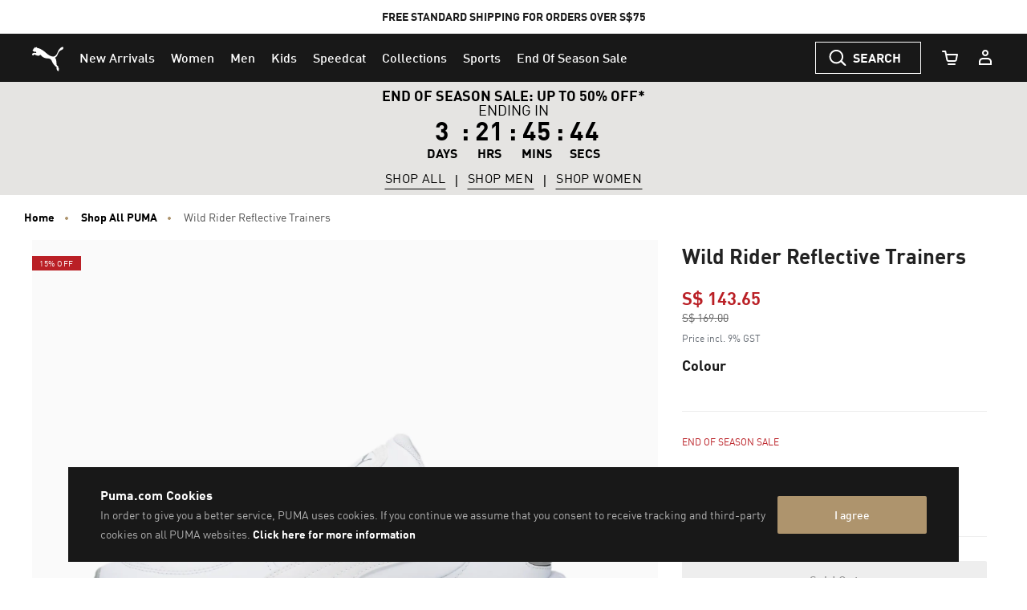

--- FILE ---
content_type: text/html;charset=UTF-8
request_url: https://sg.puma.com/sg/en/pd/wild-rider-reflective-trainers/4064533835962.html
body_size: 73211
content:
<!DOCTYPE html>
<html lang="en">
<head>

<link rel="canonical" href="https://sg.puma.com/sg/en/pd/wild-rider-reflective-trainers/383728.html" />

<meta charset=UTF-8>

<meta http-equiv="X-UA-Compatible" content="IE=edge" />

<meta name="viewport" content="width=device-width, initial-scale=1">





<title>Wild Rider Reflective Trainers | PUMA Shop All PUMA | PUMA </title>






<meta name="description" content=" PRODUCT STORY Give your wardrobe a fresh infusion of attitude in our Wild Rider collection, trainers engineered for the perfect balance of performance and everyday comfort. Our Wild Rider Reflective Trainers feature the instantly recognisable sil..." />








<meta property="og:description" content=" PRODUCT STORY Give your wardrobe a fresh infusion of attitude in our Wild Rider collection, trainers engineered for the perfect balance of performance and everyday comfort. Our Wild Rider Reflective Trainers feature the instantly recognisable sil..." />








<meta property="og:image" content="https://images.puma.com/image/upload/f_auto,q_auto,b_rgb:fafafa,w_500,h_500/global/383728/01/sv01/fnd/SEA/fmt/png/Wild-Rider-Reflective-Trainers" />








<meta property="og:title" content="Wild Rider Reflective Trainers | PUMA Shop All PUMA | PUMA " />








<meta property="twitter:title" content="Wild Rider Reflective Trainers | PUMA Shop All PUMA | PUMA " />








<meta property="twitter:description" content=" PRODUCT STORY Give your wardrobe a fresh infusion of" />








<meta property="twitter:image" content="https://images.puma.com/image/upload/f_auto,q_auto,b_rgb:fafafa,w_500,h_500/global/383728/01/sv01/fnd/SEA/fmt/png/Wild-Rider-Reflective-Trainers" />










<meta property="twitter:image:alt" content="Wild Rider Reflective Trainers, Puma White-Puma White, large-SEA" />








<meta name="robots" content="index, follow" />













<meta property="og:site_name" content="PUMA Singapore" />











<link rel="shortcut icon" href="/on/demandware.static/Sites-SG-Site/-/default/dw9ff978c5/images/favicons/favicon.ico" sizes="16x16" />
<link rel="icon" type="image/x-icon" href="/on/demandware.static/Sites-SG-Site/-/default/dw9ff978c5/images/favicons/favicon.ico" sizes="16x16" />
<link rel="icon" type="image/png" href="/on/demandware.static/Sites-SG-Site/-/default/dwa6688d4b/images/favicons/favicon-16x16.png" sizes="16x16" />
<link rel="icon" type="image/png" href="/on/demandware.static/Sites-SG-Site/-/default/dw3b90fb89/images/favicons/favicon-32x32.png" sizes="32x32" />
<link rel="icon" type="image/png" href="/on/demandware.static/Sites-SG-Site/-/default/dw08fe98ae/images/favicons/favicon-72x72.png" sizes="72x72" />
<link rel="icon" type="image/png" href="/on/demandware.static/Sites-SG-Site/-/default/dw7b81a697/images/favicons/favicon-152x152.png" sizes="152x152" />
<link rel="apple-touch-icon" href="/on/demandware.static/Sites-SG-Site/-/default/dw7b81a697/images/favicons/favicon-152x152.png" />
<link rel="apple-touch-icon" href="/on/demandware.static/Sites-SG-Site/-/default/dw08fe98ae/images/favicons/favicon-72x72.png" />
<link rel="apple-touch-icon-precomposed" href="/on/demandware.static/Sites-SG-Site/-/default/dw7b81a697/images/favicons/favicon-152x152.png" />


    <link rel="manifest" href="/on/demandware.static/Sites-SG-Site/-/default/dwfbbaafa8/images/favicons/manifest.json" />


<link rel="mask-icon" href="/on/demandware.static/Sites-SG-Site/-/default/dw77efcacc/images/favicons/safari-pinned-tab.svg" color="#d55b63" />




<link rel="stylesheet" href="/on/demandware.static/Sites-SG-Site/-/en_SG/v1768584253370/css/fonts.css" />
<link rel="stylesheet" href="/on/demandware.static/Sites-SG-Site/-/en_SG/v1768584253370/css/global.css" />
<link rel="stylesheet" href="/on/demandware.static/Sites-SG-Site/-/en_SG/v1768584253370/css/kitOfParts.css" />


	
	    <link rel="alternate" hreflang="en-sg" href="https://sg.puma.com/sg/en/pd/wild-rider-reflective-trainers/4064533835962.html" />
	


    <link rel="stylesheet" href="/on/demandware.static/Sites-SG-Site/-/en_SG/v1768584253370/css/productDetails.css" />






    <!-- dwMarker="content" dwContentID="e597840806f9c62432ff62e922" -->
        <link href="https://images.puma.com" rel="preconnect">

<link href="https://images.puma.com" rel="dns-prefetch">
    <!-- End content-asset -->















    






    <!-- Google Tag Manager -->
    <script>
        (function(w,d,s,l,i){w[l]=w[l]||[];w[l].push({'gtm.start':new Date().getTime(),event:'gtm.js'});
            var f=d.getElementsByTagName(s)[0],
            j=d.createElement(s),dl=l!='dataLayer'?'&l='+l:'';
            j.async=true;j.src='https://www.googletagmanager.com/gtm.js?id='+i+dl;
            f.parentNode.insertBefore(j,f);
        })(window,document,'script','dataLayer','GTM-58X7F8K');
    </script>
    <!-- End Google Tag Manager -->




    <!-- Google Tag Manager -->
    <script>
        (function(w,d,s,l,i){w[l]=w[l]||[];w[l].push({'gtm.start':new Date().getTime(),event:'gtm.js'});
            var f=d.getElementsByTagName(s)[0],
            j=d.createElement(s),dl=l!='dataLayer'?'&l='+l:'';
            j.async=true;j.src='https://www.googletagmanager.com/gtm.js?id='+i+dl;
            f.parentNode.insertBefore(j,f);
        })(window,document,'script','dataLayer','GTM-TSWKBGX3');
    </script>
    <!-- End Google Tag Manager -->








    <meta name="google-site-verification" content='fuTkqTLherNJsYYYxW6VfBMV-OHAOuOMtUp8jwytNAY' />





    <meta name="netsparkercloud-site-verification" content="8267f4a5-d9e3-44d6-edc4-a83a02413400"/>























    
        <script data-block="none" src="//danv01ao0kdr2.cloudfront.net/187/TruViewScript.js"> { 'mode' : 'sync' }</script>
    




























    <script type="text/javascript">
window.NREUM||(NREUM={}),__nr_require=function(t,e,n){function r(n){if(!e[n]){var o=e[n]={exports:{}};t[n][0].call(o.exports,function(e){var o=t[n][1][e];return r(o||e)},o,o.exports)}return e[n].exports}if("function"==typeof __nr_require)return __nr_require;for(var o=0;o<n.length;o++)r(n[o]);return r}({1:[function(t,e,n){function r(t){try{s.console&&console.log(t)}catch(e){}}var o,i=t("ee"),a=t(24),s={};try{o=localStorage.getItem("__nr_flags").split(","),console&&"function"==typeof console.log&&(s.console=!0,o.indexOf("dev")!==-1&&(s.dev=!0),o.indexOf("nr_dev")!==-1&&(s.nrDev=!0))}catch(c){}s.nrDev&&i.on("internal-error",function(t){r(t.stack)}),s.dev&&i.on("fn-err",function(t,e,n){r(n.stack)}),s.dev&&(r("NR AGENT IN DEVELOPMENT MODE"),r("flags: "+a(s,function(t,e){return t}).join(", ")))},{}],2:[function(t,e,n){function r(t,e,n,r,s){try{l?l-=1:o(s||new UncaughtException(t,e,n),!0)}catch(f){try{i("ierr",[f,c.now(),!0])}catch(d){}}return"function"==typeof u&&u.apply(this,a(arguments))}function UncaughtException(t,e,n){this.message=t||"Uncaught error with no additional information",this.sourceURL=e,this.line=n}function o(t,e){var n=e?null:c.now();i("err",[t,n])}var i=t("handle"),a=t(25),s=t("ee"),c=t("loader"),f=t("gos"),u=window.onerror,d=!1,p="nr@seenError",l=0;c.features.err=!0,t(1),window.onerror=r;try{throw new Error}catch(h){"stack"in h&&(t(13),t(12),"addEventListener"in window&&t(6),c.xhrWrappable&&t(14),d=!0)}s.on("fn-start",function(t,e,n){d&&(l+=1)}),s.on("fn-err",function(t,e,n){d&&!n[p]&&(f(n,p,function(){return!0}),this.thrown=!0,o(n))}),s.on("fn-end",function(){d&&!this.thrown&&l>0&&(l-=1)}),s.on("internal-error",function(t){i("ierr",[t,c.now(),!0])})},{}],3:[function(t,e,n){t("loader").features.ins=!0},{}],4:[function(t,e,n){function r(){L++,C=g.hash,this[u]=y.now()}function o(){L--,g.hash!==C&&i(0,!0);var t=y.now();this[h]=~~this[h]+t-this[u],this[d]=t}function i(t,e){E.emit("newURL",[""+g,e])}function a(t,e){t.on(e,function(){this[e]=y.now()})}var s="-start",c="-end",f="-body",u="fn"+s,d="fn"+c,p="cb"+s,l="cb"+c,h="jsTime",m="fetch",v="addEventListener",w=window,g=w.location,y=t("loader");if(w[v]&&y.xhrWrappable){var x=t(10),b=t(11),E=t(8),O=t(6),R=t(13),P=t(7),N=t(14),T=t(9),M=t("ee"),S=M.get("tracer");t(16),y.features.spa=!0;var C,L=0;M.on(u,r),M.on(p,r),M.on(d,o),M.on(l,o),M.buffer([u,d,"xhr-done","xhr-resolved"]),O.buffer([u]),R.buffer(["setTimeout"+c,"clearTimeout"+s,u]),N.buffer([u,"new-xhr","send-xhr"+s]),P.buffer([m+s,m+"-done",m+f+s,m+f+c]),E.buffer(["newURL"]),x.buffer([u]),b.buffer(["propagate",p,l,"executor-err","resolve"+s]),S.buffer([u,"no-"+u]),T.buffer(["new-jsonp","cb-start","jsonp-error","jsonp-end"]),a(N,"send-xhr"+s),a(M,"xhr-resolved"),a(M,"xhr-done"),a(P,m+s),a(P,m+"-done"),a(T,"new-jsonp"),a(T,"jsonp-end"),a(T,"cb-start"),E.on("pushState-end",i),E.on("replaceState-end",i),w[v]("hashchange",i,!0),w[v]("load",i,!0),w[v]("popstate",function(){i(0,L>1)},!0)}},{}],5:[function(t,e,n){function r(t){}if(window.performance&&window.performance.timing&&window.performance.getEntriesByType){var o=t("ee"),i=t("handle"),a=t(13),s=t(12),c="learResourceTimings",f="addEventListener",u="resourcetimingbufferfull",d="bstResource",p="resource",l="-start",h="-end",m="fn"+l,v="fn"+h,w="bstTimer",g="pushState",y=t("loader");y.features.stn=!0,t(8),"addEventListener"in window&&t(6);var x=NREUM.o.EV;o.on(m,function(t,e){var n=t[0];n instanceof x&&(this.bstStart=y.now())}),o.on(v,function(t,e){var n=t[0];n instanceof x&&i("bst",[n,e,this.bstStart,y.now()])}),a.on(m,function(t,e,n){this.bstStart=y.now(),this.bstType=n}),a.on(v,function(t,e){i(w,[e,this.bstStart,y.now(),this.bstType])}),s.on(m,function(){this.bstStart=y.now()}),s.on(v,function(t,e){i(w,[e,this.bstStart,y.now(),"requestAnimationFrame"])}),o.on(g+l,function(t){this.time=y.now(),this.startPath=location.pathname+location.hash}),o.on(g+h,function(t){i("bstHist",[location.pathname+location.hash,this.startPath,this.time])}),f in window.performance&&(window.performance["c"+c]?window.performance[f](u,function(t){i(d,[window.performance.getEntriesByType(p)]),window.performance["c"+c]()},!1):window.performance[f]("webkit"+u,function(t){i(d,[window.performance.getEntriesByType(p)]),window.performance["webkitC"+c]()},!1)),document[f]("scroll",r,{passive:!0}),document[f]("keypress",r,!1),document[f]("click",r,!1)}},{}],6:[function(t,e,n){function r(t){for(var e=t;e&&!e.hasOwnProperty(u);)e=Object.getPrototypeOf(e);e&&o(e)}function o(t){s.inPlace(t,[u,d],"-",i)}function i(t,e){return t[1]}var a=t("ee").get("events"),s=t("wrap-function")(a,!0),c=t("gos"),f=XMLHttpRequest,u="addEventListener",d="removeEventListener";e.exports=a,"getPrototypeOf"in Object?(r(document),r(window),r(f.prototype)):f.prototype.hasOwnProperty(u)&&(o(window),o(f.prototype)),a.on(u+"-start",function(t,e){var n=t[1],r=c(n,"nr@wrapped",function(){function t(){if("function"==typeof n.handleEvent)return n.handleEvent.apply(n,arguments)}var e={object:t,"function":n}[typeof n];return e?s(e,"fn-",null,e.name||"anonymous"):n});this.wrapped=t[1]=r}),a.on(d+"-start",function(t){t[1]=this.wrapped||t[1]})},{}],7:[function(t,e,n){function r(t,e,n){var r=t[e];"function"==typeof r&&(t[e]=function(){var t=i(arguments),e={};o.emit(n+"before-start",[t],e);var a;e[m]&&e[m].dt&&(a=e[m].dt);var s=r.apply(this,t);return o.emit(n+"start",[t,a],s),s.then(function(t){return o.emit(n+"end",[null,t],s),t},function(t){throw o.emit(n+"end",[t],s),t})})}var o=t("ee").get("fetch"),i=t(25),a=t(24);e.exports=o;var s=window,c="fetch-",f=c+"body-",u=["arrayBuffer","blob","json","text","formData"],d=s.Request,p=s.Response,l=s.fetch,h="prototype",m="nr@context";d&&p&&l&&(a(u,function(t,e){r(d[h],e,f),r(p[h],e,f)}),r(s,"fetch",c),o.on(c+"end",function(t,e){var n=this;if(e){var r=e.headers.get("content-length");null!==r&&(n.rxSize=r),o.emit(c+"done",[null,e],n)}else o.emit(c+"done",[t],n)}))},{}],8:[function(t,e,n){var r=t("ee").get("history"),o=t("wrap-function")(r);e.exports=r;var i=window.history&&window.history.constructor&&window.history.constructor.prototype,a=window.history;i&&i.pushState&&i.replaceState&&(a=i),o.inPlace(a,["pushState","replaceState"],"-")},{}],9:[function(t,e,n){function r(t){function e(){c.emit("jsonp-end",[],p),t.removeEventListener("load",e,!1),t.removeEventListener("error",n,!1)}function n(){c.emit("jsonp-error",[],p),c.emit("jsonp-end",[],p),t.removeEventListener("load",e,!1),t.removeEventListener("error",n,!1)}var r=t&&"string"==typeof t.nodeName&&"script"===t.nodeName.toLowerCase();if(r){var o="function"==typeof t.addEventListener;if(o){var a=i(t.src);if(a){var u=s(a),d="function"==typeof u.parent[u.key];if(d){var p={};f.inPlace(u.parent,[u.key],"cb-",p),t.addEventListener("load",e,!1),t.addEventListener("error",n,!1),c.emit("new-jsonp",[t.src],p)}}}}}function o(){return"addEventListener"in window}function i(t){var e=t.match(u);return e?e[1]:null}function a(t,e){var n=t.match(p),r=n[1],o=n[3];return o?a(o,e[r]):e[r]}function s(t){var e=t.match(d);return e&&e.length>=3?{key:e[2],parent:a(e[1],window)}:{key:t,parent:window}}var c=t("ee").get("jsonp"),f=t("wrap-function")(c);if(e.exports=c,o()){var u=/[?&](?:callback|cb)=([^&#]+)/,d=/(.*)\.([^.]+)/,p=/^(\w+)(\.|$)(.*)$/,l=["appendChild","insertBefore","replaceChild"];Node&&Node.prototype&&Node.prototype.appendChild?f.inPlace(Node.prototype,l,"dom-"):(f.inPlace(HTMLElement.prototype,l,"dom-"),f.inPlace(HTMLHeadElement.prototype,l,"dom-"),f.inPlace(HTMLBodyElement.prototype,l,"dom-")),c.on("dom-start",function(t){r(t[0])})}},{}],10:[function(t,e,n){var r=t("ee").get("mutation"),o=t("wrap-function")(r),i=NREUM.o.MO;e.exports=r,i&&(window.MutationObserver=function(t){return this instanceof i?new i(o(t,"fn-")):i.apply(this,arguments)},MutationObserver.prototype=i.prototype)},{}],11:[function(t,e,n){function r(t){var e=a.context(),n=s(t,"executor-",e),r=new f(n);return a.context(r).getCtx=function(){return e},a.emit("new-promise",[r,e],e),r}function o(t,e){return e}var i=t("wrap-function"),a=t("ee").get("promise"),s=i(a),c=t(24),f=NREUM.o.PR;e.exports=a,f&&(window.Promise=r,["all","race"].forEach(function(t){var e=f[t];f[t]=function(n){function r(t){return function(){a.emit("propagate",[null,!o],i),o=o||!t}}var o=!1;c(n,function(e,n){Promise.resolve(n).then(r("all"===t),r(!1))});var i=e.apply(f,arguments),s=f.resolve(i);return s}}),["resolve","reject"].forEach(function(t){var e=f[t];f[t]=function(t){var n=e.apply(f,arguments);return t!==n&&a.emit("propagate",[t,!0],n),n}}),f.prototype["catch"]=function(t){return this.then(null,t)},f.prototype=Object.create(f.prototype,{constructor:{value:r}}),c(Object.getOwnPropertyNames(f),function(t,e){try{r[e]=f[e]}catch(n){}}),a.on("executor-start",function(t){t[0]=s(t[0],"resolve-",this),t[1]=s(t[1],"resolve-",this)}),a.on("executor-err",function(t,e,n){t[1](n)}),s.inPlace(f.prototype,["then"],"then-",o),a.on("then-start",function(t,e){this.promise=e,t[0]=s(t[0],"cb-",this),t[1]=s(t[1],"cb-",this)}),a.on("then-end",function(t,e,n){this.nextPromise=n;var r=this.promise;a.emit("propagate",[r,!0],n)}),a.on("cb-end",function(t,e,n){a.emit("propagate",[n,!0],this.nextPromise)}),a.on("propagate",function(t,e,n){this.getCtx&&!e||(this.getCtx=function(){if(t instanceof Promise)var e=a.context(t);return e&&e.getCtx?e.getCtx():this})}),r.toString=function(){return""+f})},{}],12:[function(t,e,n){var r=t("ee").get("raf"),o=t("wrap-function")(r),i="equestAnimationFrame";e.exports=r,o.inPlace(window,["r"+i,"mozR"+i,"webkitR"+i,"msR"+i],"raf-"),r.on("raf-start",function(t){t[0]=o(t[0],"fn-")})},{}],13:[function(t,e,n){function r(t,e,n){t[0]=a(t[0],"fn-",null,n)}function o(t,e,n){this.method=n,this.timerDuration=isNaN(t[1])?0:+t[1],t[0]=a(t[0],"fn-",this,n)}var i=t("ee").get("timer"),a=t("wrap-function")(i),s="setTimeout",c="setInterval",f="clearTimeout",u="-start",d="-";e.exports=i,a.inPlace(window,[s,"setImmediate"],s+d),a.inPlace(window,[c],c+d),a.inPlace(window,[f,"clearImmediate"],f+d),i.on(c+u,r),i.on(s+u,o)},{}],14:[function(t,e,n){function r(t,e){d.inPlace(e,["onreadystatechange"],"fn-",s)}function o(){var t=this,e=u.context(t);t.readyState>3&&!e.resolved&&(e.resolved=!0,u.emit("xhr-resolved",[],t)),d.inPlace(t,g,"fn-",s)}function i(t){y.push(t),h&&(b?b.then(a):v?v(a):(E=-E,O.data=E))}function a(){for(var t=0;t<y.length;t++)r([],y[t]);y.length&&(y=[])}function s(t,e){return e}function c(t,e){for(var n in t)e[n]=t[n];return e}t(6);var f=t("ee"),u=f.get("xhr"),d=t("wrap-function")(u),p=NREUM.o,l=p.XHR,h=p.MO,m=p.PR,v=p.SI,w="readystatechange",g=["onload","onerror","onabort","onloadstart","onloadend","onprogress","ontimeout"],y=[];e.exports=u;var x=window.XMLHttpRequest=function(t){var e=new l(t);try{u.emit("new-xhr",[e],e),e.addEventListener(w,o,!1)}catch(n){try{u.emit("internal-error",[n])}catch(r){}}return e};if(c(l,x),x.prototype=l.prototype,d.inPlace(x.prototype,["open","send"],"-xhr-",s),u.on("send-xhr-start",function(t,e){r(t,e),i(e)}),u.on("open-xhr-start",r),h){var b=m&&m.resolve();if(!v&&!m){var E=1,O=document.createTextNode(E);new h(a).observe(O,{characterData:!0})}}else f.on("fn-end",function(t){t[0]&&t[0].type===w||a()})},{}],15:[function(t,e,n){function r(t){if(!i(t))return null;var e=window.NREUM;if(!e.loader_config)return null;var n=(e.loader_config.accountID||"").toString()||null,r=(e.loader_config.agentID||"").toString()||null,s=(e.loader_config.trustKey||"").toString()||null;if(!n||!r)return null;var c=a.generateCatId(),f=a.generateCatId(),u=Date.now(),d=o(c,f,u,n,r,s);return{header:d,guid:c,traceId:f,timestamp:u}}function o(t,e,n,r,o,i){var a="btoa"in window&&"function"==typeof window.btoa;if(!a)return null;var s={v:[0,1],d:{ty:"Browser",ac:r,ap:o,id:t,tr:e,ti:n}};return i&&r!==i&&(s.d.tk=i),btoa(JSON.stringify(s))}function i(t){var e=!1,n=!1,r={};if("init"in NREUM&&"distributed_tracing"in NREUM.init&&(r=NREUM.init.distributed_tracing,n=!!r.enabled),n)if(t.sameOrigin)e=!0;else if(r.allowed_origins instanceof Array)for(var o=0;o<r.allowed_origins.length;o++){var i=s(r.allowed_origins[o]);if(t.hostname===i.hostname&&t.protocol===i.protocol&&t.port===i.port){e=!0;break}}return n&&e}var a=t(22),s=t(17);e.exports={generateTracePayload:r,shouldGenerateTrace:i}},{}],16:[function(t,e,n){function r(t){var e=this.params,n=this.metrics;if(!this.ended){this.ended=!0;for(var r=0;r<l;r++)t.removeEventListener(p[r],this.listener,!1);e.aborted||(n.duration=s.now()-this.startTime,this.loadCaptureCalled||4!==t.readyState?null==e.status&&(e.status=0):a(this,t),n.cbTime=this.cbTime,d.emit("xhr-done",[t],t),c("xhr",[e,n,this.startTime]))}}function o(t,e){var n=t.responseType;if("json"===n&&null!==e)return e;var r="arraybuffer"===n||"blob"===n||"json"===n?t.response:t.responseText;return v(r)}function i(t,e){var n=f(e),r=t.params;r.host=n.hostname+":"+n.port,r.pathname=n.pathname,t.parsedOrigin=f(e),t.sameOrigin=t.parsedOrigin.sameOrigin}function a(t,e){t.params.status=e.status;var n=o(e,t.lastSize);if(n&&(t.metrics.rxSize=n),t.sameOrigin){var r=e.getResponseHeader("X-NewRelic-App-Data");r&&(t.params.cat=r.split(", ").pop())}t.loadCaptureCalled=!0}var s=t("loader");if(s.xhrWrappable){var c=t("handle"),f=t(17),u=t(15).generateTracePayload,d=t("ee"),p=["load","error","abort","timeout"],l=p.length,h=t("id"),m=t(20),v=t(19),w=window.XMLHttpRequest;s.features.xhr=!0,t(14),t(7),d.on("new-xhr",function(t){var e=this;e.totalCbs=0,e.called=0,e.cbTime=0,e.end=r,e.ended=!1,e.xhrGuids={},e.lastSize=null,e.loadCaptureCalled=!1,t.addEventListener("load",function(n){a(e,t)},!1),m&&(m>34||m<10)||window.opera||t.addEventListener("progress",function(t){e.lastSize=t.loaded},!1)}),d.on("open-xhr-start",function(t){this.params={method:t[0]},i(this,t[1]),this.metrics={}}),d.on("open-xhr-end",function(t,e){"loader_config"in NREUM&&"xpid"in NREUM.loader_config&&this.sameOrigin&&e.setRequestHeader("X-NewRelic-ID",NREUM.loader_config.xpid);var n=u(this.parsedOrigin);n&&n.header&&(e.setRequestHeader("newrelic",n.header),this.dt=n)}),d.on("send-xhr-start",function(t,e){var n=this.metrics,r=t[0],o=this;if(n&&r){var i=v(r);i&&(n.txSize=i)}this.startTime=s.now(),this.listener=function(t){try{"abort"!==t.type||o.loadCaptureCalled||(o.params.aborted=!0),("load"!==t.type||o.called===o.totalCbs&&(o.onloadCalled||"function"!=typeof e.onload))&&o.end(e)}catch(n){try{d.emit("internal-error",[n])}catch(r){}}};for(var a=0;a<l;a++)e.addEventListener(p[a],this.listener,!1)}),d.on("xhr-cb-time",function(t,e,n){this.cbTime+=t,e?this.onloadCalled=!0:this.called+=1,this.called!==this.totalCbs||!this.onloadCalled&&"function"==typeof n.onload||this.end(n)}),d.on("xhr-load-added",function(t,e){var n=""+h(t)+!!e;this.xhrGuids&&!this.xhrGuids[n]&&(this.xhrGuids[n]=!0,this.totalCbs+=1)}),d.on("xhr-load-removed",function(t,e){var n=""+h(t)+!!e;this.xhrGuids&&this.xhrGuids[n]&&(delete this.xhrGuids[n],this.totalCbs-=1)}),d.on("addEventListener-end",function(t,e){e instanceof w&&"load"===t[0]&&d.emit("xhr-load-added",[t[1],t[2]],e)}),d.on("removeEventListener-end",function(t,e){e instanceof w&&"load"===t[0]&&d.emit("xhr-load-removed",[t[1],t[2]],e)}),d.on("fn-start",function(t,e,n){e instanceof w&&("onload"===n&&(this.onload=!0),("load"===(t[0]&&t[0].type)||this.onload)&&(this.xhrCbStart=s.now()))}),d.on("fn-end",function(t,e){this.xhrCbStart&&d.emit("xhr-cb-time",[s.now()-this.xhrCbStart,this.onload,e],e)}),d.on("fetch-before-start",function(t){var e,n=t[1]||{};"string"==typeof t[0]?e=t[0]:t[0]&&t[0].url&&(e=t[0].url),e&&(this.parsedOrigin=f(e),this.sameOrigin=this.parsedOrigin.sameOrigin);var r=u(this.parsedOrigin);if(r&&r.header){var o=r.header;if("string"==typeof t[0]){var i={};for(var a in n)i[a]=n[a];i.headers=new Headers(n.headers||{}),i.headers.set("newrelic",o),this.dt=r,t.length>1?t[1]=i:t.push(i)}else t[0]&&t[0].headers&&(t[0].headers.append("newrelic",o),this.dt=r)}})}},{}],17:[function(t,e,n){var r={};e.exports=function(t){if(t in r)return r[t];var e=document.createElement("a"),n=window.location,o={};e.href=t,o.port=e.port;var i=e.href.split("://");!o.port&&i[1]&&(o.port=i[1].split("/")[0].split("@").pop().split(":")[1]),o.port&&"0"!==o.port||(o.port="https"===i[0]?"443":"80"),o.hostname=e.hostname||n.hostname,o.pathname=e.pathname,o.protocol=i[0],"/"!==o.pathname.charAt(0)&&(o.pathname="/"+o.pathname);var a=!e.protocol||":"===e.protocol||e.protocol===n.protocol,s=e.hostname===document.domain&&e.port===n.port;return o.sameOrigin=a&&(!e.hostname||s),"/"===o.pathname&&(r[t]=o),o}},{}],18:[function(t,e,n){function r(){}function o(t,e,n){return function(){return i(t,[f.now()].concat(s(arguments)),e?null:this,n),e?void 0:this}}var i=t("handle"),a=t(24),s=t(25),c=t("ee").get("tracer"),f=t("loader"),u=NREUM;"undefined"==typeof window.newrelic&&(newrelic=u);var d=["setPageViewName","setCustomAttribute","setErrorHandler","finished","addToTrace","inlineHit","addRelease"],p="api-",l=p+"ixn-";a(d,function(t,e){u[e]=o(p+e,!0,"api")}),u.addPageAction=o(p+"addPageAction",!0),u.setCurrentRouteName=o(p+"routeName",!0),e.exports=newrelic,u.interaction=function(){return(new r).get()};var h=r.prototype={createTracer:function(t,e){var n={},r=this,o="function"==typeof e;return i(l+"tracer",[f.now(),t,n],r),function(){if(c.emit((o?"":"no-")+"fn-start",[f.now(),r,o],n),o)try{return e.apply(this,arguments)}catch(t){throw c.emit("fn-err",[arguments,this,t],n),t}finally{c.emit("fn-end",[f.now()],n)}}}};a("actionText,setName,setAttribute,save,ignore,onEnd,getContext,end,get".split(","),function(t,e){h[e]=o(l+e)}),newrelic.noticeError=function(t,e){"string"==typeof t&&(t=new Error(t)),i("err",[t,f.now(),!1,e])}},{}],19:[function(t,e,n){e.exports=function(t){if("string"==typeof t&&t.length)return t.length;if("object"==typeof t){if("undefined"!=typeof ArrayBuffer&&t instanceof ArrayBuffer&&t.byteLength)return t.byteLength;if("undefined"!=typeof Blob&&t instanceof Blob&&t.size)return t.size;if(!("undefined"!=typeof FormData&&t instanceof FormData))try{return JSON.stringify(t).length}catch(e){return}}}},{}],20:[function(t,e,n){var r=0,o=navigator.userAgent.match(/Firefox[\/\s](\d+\.\d+)/);o&&(r=+o[1]),e.exports=r},{}],21:[function(t,e,n){function r(t,e){var n=t.getEntries();n.forEach(function(t){"first-paint"===t.name?a("timing",["fp",Math.floor(t.startTime)]):"first-contentful-paint"===t.name&&a("timing",["fcp",Math.floor(t.startTime)])})}function o(t){if(t instanceof c&&!u){var e,n=Math.round(t.timeStamp);e=n>1e12?Date.now()-n:s.now()-n,u=!0,a("timing",["fi",n,{type:t.type,fid:e}])}}if(!("init"in NREUM&&"page_view_timing"in NREUM.init&&"enabled"in NREUM.init.page_view_timing&&NREUM.init.page_view_timing.enabled===!1)){var i,a=t("handle"),s=t("loader"),c=NREUM.o.EV;if("PerformanceObserver"in window&&"function"==typeof window.PerformanceObserver){i=new PerformanceObserver(r);try{i.observe({entryTypes:["paint"]})}catch(f){}}if("addEventListener"in document){var u=!1,d=["click","keydown","mousedown","pointerdown","touchstart"];d.forEach(function(t){document.addEventListener(t,o,!1)})}}},{}],22:[function(t,e,n){function r(){function t(){return e?15&e[n++]:16*Math.random()|0}var e=null,n=0,r=window.crypto||window.msCrypto;r&&r.getRandomValues&&(e=r.getRandomValues(new Uint8Array(31)));for(var o,i="xxxxxxxx-xxxx-4xxx-yxxx-xxxxxxxxxxxx",a="",s=0;s<i.length;s++)o=i[s],"x"===o?a+=t().toString(16):"y"===o?(o=3&t()|8,a+=o.toString(16)):a+=o;return a}function o(){function t(){return e?15&e[n++]:16*Math.random()|0}var e=null,n=0,r=window.crypto||window.msCrypto;r&&r.getRandomValues&&Uint8Array&&(e=r.getRandomValues(new Uint8Array(31)));for(var o=[],i=0;i<16;i++)o.push(t().toString(16));return o.join("")}e.exports={generateUuid:r,generateCatId:o}},{}],23:[function(t,e,n){function r(t,e){if(!o)return!1;if(t!==o)return!1;if(!e)return!0;if(!i)return!1;for(var n=i.split("."),r=e.split("."),a=0;a<r.length;a++)if(r[a]!==n[a])return!1;return!0}var o=null,i=null,a=/Version\/(\S+)\s+Safari/;if(navigator.userAgent){var s=navigator.userAgent,c=s.match(a);c&&s.indexOf("Chrome")===-1&&s.indexOf("Chromium")===-1&&(o="Safari",i=c[1])}e.exports={agent:o,version:i,match:r}},{}],24:[function(t,e,n){function r(t,e){var n=[],r="",i=0;for(r in t)o.call(t,r)&&(n[i]=e(r,t[r]),i+=1);return n}var o=Object.prototype.hasOwnProperty;e.exports=r},{}],25:[function(t,e,n){function r(t,e,n){e||(e=0),"undefined"==typeof n&&(n=t?t.length:0);for(var r=-1,o=n-e||0,i=Array(o<0?0:o);++r<o;)i[r]=t[e+r];return i}e.exports=r},{}],26:[function(t,e,n){e.exports={exists:"undefined"!=typeof window.performance&&window.performance.timing&&"undefined"!=typeof window.performance.timing.navigationStart}},{}],ee:[function(t,e,n){function r(){}function o(t){function e(t){return t&&t instanceof r?t:t?c(t,s,i):i()}function n(n,r,o,i){if(!p.aborted||i){t&&t(n,r,o);for(var a=e(o),s=m(n),c=s.length,f=0;f<c;f++)s[f].apply(a,r);var d=u[y[n]];return d&&d.push([x,n,r,a]),a}}function l(t,e){g[t]=m(t).concat(e)}function h(t,e){var n=g[t];if(n)for(var r=0;r<n.length;r++)n[r]===e&&n.splice(r,1)}function m(t){return g[t]||[]}function v(t){return d[t]=d[t]||o(n)}function w(t,e){f(t,function(t,n){e=e||"feature",y[n]=e,e in u||(u[e]=[])})}var g={},y={},x={on:l,addEventListener:l,removeEventListener:h,emit:n,get:v,listeners:m,context:e,buffer:w,abort:a,aborted:!1};return x}function i(){return new r}function a(){(u.api||u.feature)&&(p.aborted=!0,u=p.backlog={})}var s="nr@context",c=t("gos"),f=t(24),u={},d={},p=e.exports=o();p.backlog=u},{}],gos:[function(t,e,n){function r(t,e,n){if(o.call(t,e))return t[e];var r=n();if(Object.defineProperty&&Object.keys)try{return Object.defineProperty(t,e,{value:r,writable:!0,enumerable:!1}),r}catch(i){}return t[e]=r,r}var o=Object.prototype.hasOwnProperty;e.exports=r},{}],handle:[function(t,e,n){function r(t,e,n,r){o.buffer([t],r),o.emit(t,e,n)}var o=t("ee").get("handle");e.exports=r,r.ee=o},{}],id:[function(t,e,n){function r(t){var e=typeof t;return!t||"object"!==e&&"function"!==e?-1:t===window?0:a(t,i,function(){return o++})}var o=1,i="nr@id",a=t("gos");e.exports=r},{}],loader:[function(t,e,n){function r(){if(!E++){var t=b.info=NREUM.info,e=l.getElementsByTagName("script")[0];if(setTimeout(u.abort,3e4),!(t&&t.licenseKey&&t.applicationID&&e))return u.abort();f(y,function(e,n){t[e]||(t[e]=n)}),c("mark",["onload",a()+b.offset],null,"api");var n=l.createElement("script");n.src="https://"+t.agent,e.parentNode.insertBefore(n,e)}}function o(){"complete"===l.readyState&&i()}function i(){c("mark",["domContent",a()+b.offset],null,"api")}function a(){return O.exists&&performance.now?Math.round(performance.now()):(s=Math.max((new Date).getTime(),s))-b.offset}var s=(new Date).getTime(),c=t("handle"),f=t(24),u=t("ee"),d=t(23),p=window,l=p.document,h="addEventListener",m="attachEvent",v=p.XMLHttpRequest,w=v&&v.prototype;NREUM.o={ST:setTimeout,SI:p.setImmediate,CT:clearTimeout,XHR:v,REQ:p.Request,EV:p.Event,PR:p.Promise,MO:p.MutationObserver};var g=""+location,y={beacon:"bam.nr-data.net",errorBeacon:"bam.nr-data.net",agent:"js-agent.newrelic.com/nr-spa-1158.min.js"},x=v&&w&&w[h]&&!/CriOS/.test(navigator.userAgent),b=e.exports={offset:s,now:a,origin:g,features:{},xhrWrappable:x,userAgent:d};t(18),t(21),l[h]?(l[h]("DOMContentLoaded",i,!1),p[h]("load",r,!1)):(l[m]("onreadystatechange",o),p[m]("onload",r)),c("mark",["firstbyte",s],null,"api");var E=0,O=t(26)},{}],"wrap-function":[function(t,e,n){function r(t){return!(t&&t instanceof Function&&t.apply&&!t[a])}var o=t("ee"),i=t(25),a="nr@original",s=Object.prototype.hasOwnProperty,c=!1;e.exports=function(t,e){function n(t,e,n,o){function nrWrapper(){var r,a,s,c;try{a=this,r=i(arguments),s="function"==typeof n?n(r,a):n||{}}catch(f){p([f,"",[r,a,o],s])}u(e+"start",[r,a,o],s);try{return c=t.apply(a,r)}catch(d){throw u(e+"err",[r,a,d],s),d}finally{u(e+"end",[r,a,c],s)}}return r(t)?t:(e||(e=""),nrWrapper[a]=t,d(t,nrWrapper),nrWrapper)}function f(t,e,o,i){o||(o="");var a,s,c,f="-"===o.charAt(0);for(c=0;c<e.length;c++)s=e[c],a=t[s],r(a)||(t[s]=n(a,f?s+o:o,i,s))}function u(n,r,o){if(!c||e){var i=c;c=!0;try{t.emit(n,r,o,e)}catch(a){p([a,n,r,o])}c=i}}function d(t,e){if(Object.defineProperty&&Object.keys)try{var n=Object.keys(t);return n.forEach(function(n){Object.defineProperty(e,n,{get:function(){return t[n]},set:function(e){return t[n]=e,e}})}),e}catch(r){p([r])}for(var o in t)s.call(t,o)&&(e[o]=t[o]);return e}function p(e){try{t.emit("internal-error",e)}catch(n){}}return t||(t=o),n.inPlace=f,n.flag=a,n}},{}]},{},["loader",2,16,5,3,4]);
;NREUM.loader_config={accountID:"2539138",trustKey:"2539138",agentID:"27016026",licenseKey:"NRJS-4976c1d8b2e0cbee379",applicationID:"27016026"}
;NREUM.info={beacon:"bam.eu01.nr-data.net",errorBeacon:"bam.eu01.nr-data.net",licenseKey:"NRJS-4976c1d8b2e0cbee379",applicationID:"27016026",sa:1}
</script>





    <script>

(function (){
window.EmarsysUrls = {"emarsysAddToCartAjax":"/on/demandware.store/Sites-SG-Site/en_SG/Predict-ReturnCartObject"};
}());</script>
    

    
    <div class="hidden" data-emarsys-analytics="{&quot;currentBasket&quot;:[],&quot;customerData&quot;:{&quot;isCustomer&quot;:false,&quot;customerNo&quot;:null,&quot;customerEmail&quot;:null}}"></div>


<input type="hidden" id="emarsysAnalyticsData" value="{&quot;nameTracking&quot;:&quot;view&quot;,&quot;trackingData&quot;:&quot;383728_01&quot;,&quot;currentBasket&quot;:[],&quot;customerData&quot;:{&quot;guestEmail&quot;:false,&quot;isCustomer&quot;:false},&quot;pageType&quot;:&quot;product&quot;,&quot;predictMerchantID&quot;:&quot;1EC80E5BE19BC3CB&quot;,&quot;isEnableEmarsys&quot;:true,&quot;isAnalyticPage&quot;:true}">

<script>
    window.emarsysAnalyticsData = {};
    emarsysAnalyticsData.emarsysAnalytics = {"nameTracking":"view","trackingData":"383728_01","currentBasket":[],"customerData":{"guestEmail":false,"isCustomer":false},"pageType":"product","predictMerchantID":"1EC80E5BE19BC3CB","isEnableEmarsys":true,"isAnalyticPage":true} || {isEnableEmarsys: false};

    window.addEventListener('DOMContentLoaded', function() {

        function isArray (object) {
            return Array.isArray(object);
        }

        function safeJsonParse (string) {
            try {
                return JSON.parse(string)
            } catch(e) {
                return null;
            }
        }

        // getting the pageData chunks and assembling in the pageData object
        document.querySelectorAll('[data-emarsys-analytics]').forEach(function (element) {
            let data = element.dataset.emarsysAnalytics;
            let pageData = window.emarsysAnalyticsData.emarsysAnalytics || {};
            if (data) {
                let parsedData = safeJsonParse(data);
                if (parsedData) {
                    Object.keys(parsedData).forEach(function (key) {
                        let entry = parsedData[key];
                        pageData[key] = entry;
                    });
                }
            }
        });
    });
</script>

    














<script>
    var url = window.location.href;
    var getURL = url.includes('demandware.store');
    var urlSplit = url.split('/');
    var fetchURL = urlSplit.includes('s');
    var cart = url.includes('cart');
    var checkoutUrl = url.includes('checkout');

    if(getURL||fetchURL||cart||checkoutUrl){
        var meta = document.createElement('meta');
        meta.name = "robots";
        meta.content = "noindex";
        document.getElementsByTagName('head')[0].appendChild(meta);
    }
</script>


    <script src='https://libraries.unbxdapi.com/sdk-clients/ss-unbxd-aapac-prod-sg-en-puma54341741584262/ua/ua.js'></script>



<script>
    document.addEventListener('DOMContentLoaded', function() {
        // Find the yotta script tag inside the head first position
        var yottaScript = document.querySelector('script[src*="yottaa"]');
        var head = document.querySelector('head');
        if (yottaScript) {
            head.insertBefore(yottaScript, head.firstChild);
        }
    });
</script>
<script type="text/javascript">//<!--
/* <![CDATA[ (head-active_data.js) */
var dw = (window.dw || {});
dw.ac = {
    _analytics: null,
    _events: [],
    _category: "",
    _searchData: "",
    _anact: "",
    _anact_nohit_tag: "",
    _analytics_enabled: "true",
    _timeZone: "Singapore",
    _capture: function(configs) {
        if (Object.prototype.toString.call(configs) === "[object Array]") {
            configs.forEach(captureObject);
            return;
        }
        dw.ac._events.push(configs);
    },
	capture: function() { 
		dw.ac._capture(arguments);
		// send to CQ as well:
		if (window.CQuotient) {
			window.CQuotient.trackEventsFromAC(arguments);
		}
	},
    EV_PRD_SEARCHHIT: "searchhit",
    EV_PRD_DETAIL: "detail",
    EV_PRD_RECOMMENDATION: "recommendation",
    EV_PRD_SETPRODUCT: "setproduct",
    applyContext: function(context) {
        if (typeof context === "object" && context.hasOwnProperty("category")) {
        	dw.ac._category = context.category;
        }
        if (typeof context === "object" && context.hasOwnProperty("searchData")) {
        	dw.ac._searchData = context.searchData;
        }
    },
    setDWAnalytics: function(analytics) {
        dw.ac._analytics = analytics;
    },
    eventsIsEmpty: function() {
        return 0 == dw.ac._events.length;
    }
};
/* ]]> */
// -->
</script>
<script type="text/javascript">//<!--
/* <![CDATA[ (head-cquotient.js) */
var CQuotient = window.CQuotient = {};
CQuotient.clientId = 'bcwr-SG';
CQuotient.realm = 'BCWR';
CQuotient.siteId = 'SG';
CQuotient.instanceType = 'prd';
CQuotient.locale = 'en_SG';
CQuotient.fbPixelId = '__UNKNOWN__';
CQuotient.activities = [];
CQuotient.cqcid='';
CQuotient.cquid='';
CQuotient.cqeid='';
CQuotient.cqlid='';
CQuotient.apiHost='api.cquotient.com';
/* Turn this on to test against Staging Einstein */
/* CQuotient.useTest= true; */
CQuotient.useTest = ('true' === 'false');
CQuotient.initFromCookies = function () {
	var ca = document.cookie.split(';');
	for(var i=0;i < ca.length;i++) {
	  var c = ca[i];
	  while (c.charAt(0)==' ') c = c.substring(1,c.length);
	  if (c.indexOf('cqcid=') == 0) {
		CQuotient.cqcid=c.substring('cqcid='.length,c.length);
	  } else if (c.indexOf('cquid=') == 0) {
		  var value = c.substring('cquid='.length,c.length);
		  if (value) {
		  	var split_value = value.split("|", 3);
		  	if (split_value.length > 0) {
			  CQuotient.cquid=split_value[0];
		  	}
		  	if (split_value.length > 1) {
			  CQuotient.cqeid=split_value[1];
		  	}
		  	if (split_value.length > 2) {
			  CQuotient.cqlid=split_value[2];
		  	}
		  }
	  }
	}
}
CQuotient.getCQCookieId = function () {
	if(window.CQuotient.cqcid == '')
		window.CQuotient.initFromCookies();
	return window.CQuotient.cqcid;
};
CQuotient.getCQUserId = function () {
	if(window.CQuotient.cquid == '')
		window.CQuotient.initFromCookies();
	return window.CQuotient.cquid;
};
CQuotient.getCQHashedEmail = function () {
	if(window.CQuotient.cqeid == '')
		window.CQuotient.initFromCookies();
	return window.CQuotient.cqeid;
};
CQuotient.getCQHashedLogin = function () {
	if(window.CQuotient.cqlid == '')
		window.CQuotient.initFromCookies();
	return window.CQuotient.cqlid;
};
CQuotient.trackEventsFromAC = function (/* Object or Array */ events) {
try {
	if (Object.prototype.toString.call(events) === "[object Array]") {
		events.forEach(_trackASingleCQEvent);
	} else {
		CQuotient._trackASingleCQEvent(events);
	}
} catch(err) {}
};
CQuotient._trackASingleCQEvent = function ( /* Object */ event) {
	if (event && event.id) {
		if (event.type === dw.ac.EV_PRD_DETAIL) {
			CQuotient.trackViewProduct( {id:'', alt_id: event.id, type: 'raw_sku'} );
		} // not handling the other dw.ac.* events currently
	}
};
CQuotient.trackViewProduct = function(/* Object */ cqParamData){
	var cq_params = {};
	cq_params.cookieId = CQuotient.getCQCookieId();
	cq_params.userId = CQuotient.getCQUserId();
	cq_params.emailId = CQuotient.getCQHashedEmail();
	cq_params.loginId = CQuotient.getCQHashedLogin();
	cq_params.product = cqParamData.product;
	cq_params.realm = cqParamData.realm;
	cq_params.siteId = cqParamData.siteId;
	cq_params.instanceType = cqParamData.instanceType;
	cq_params.locale = CQuotient.locale;
	
	if(CQuotient.sendActivity) {
		CQuotient.sendActivity(CQuotient.clientId, 'viewProduct', cq_params);
	} else {
		CQuotient.activities.push({activityType: 'viewProduct', parameters: cq_params});
	}
};
/* ]]> */
// -->
</script>



</head>

<body data-signal-enabled="false"
data-puma-analytics-enabled="true">



    





    <!-- Google Tag Manager (noscript) -->
    <noscript>
        <iframe src="https://www.googletagmanager.com/ns.html?id=GTM-58X7F8K"
            height="0" width="0" style="display:none;visibility:hidden"></iframe>
    </noscript>
    <!-- End Google Tag Manager (noscript) -->




    <!-- Google Tag Manager (noscript) -->
    <noscript>
        <iframe src="https://www.googletagmanager.com/ns.html?id=GTM-TSWKBGX3"
            height="0" width="0" style="display:none;visibility:hidden"></iframe>
    </noscript>
    <!-- End Google Tag Manager (noscript) -->




<div class="unsupported-browser-modal js-unsupported-browser-modal">
    <div class="unsupported-browser-modal-header">
        <h6 class="unsupported-browser-modal-title">Please use one of these browsers for the best experience:</h6>
    </div>
    <div class="unsupported-browser-modal-body">
        <ul class="unsupported-browser-modal-icons">
            <li class="unsupported-browser-modal-icon">
                <a href="https://support.apple.com/downloads/safari" target="_blank" rel="noopener" class="unsupported-browser-modal-icon-link">
                    <img src="/on/demandware.static/Sites-SG-Site/-/default/dw3464d4c8/images/unsupported-browser/safari.svg" class="unsupported-browser-modal-icon-img" alt="Safari">
                    <span class="unsupported-browser-modal-icon-title">Safari</span>
                </a>
            </li>
            <li class="unsupported-browser-modal-icon">
                <a href="https://www.google.com/intl/en/chrome" target="_blank" rel="noopener" class="unsupported-browser-modal-icon-link">
                    <img src="/on/demandware.static/Sites-SG-Site/-/default/dwa7321ea1/images/unsupported-browser/chrome.svg" class="unsupported-browser-modal-icon-img" alt="Google Chrome">
                    <span class="unsupported-browser-modal-icon-title">Google Chrome</span>
                </a>
            </li>
            <li class="unsupported-browser-modal-icon">
                <a href="https://www.mozilla.org/en-US/firefox/new/" target="_blank" rel="noopener" class="unsupported-browser-modal-icon-link">
                    <img src="/on/demandware.static/Sites-SG-Site/-/default/dw9a429208/images/unsupported-browser/firefox.svg" class="unsupported-browser-modal-icon-img" alt="Firefox">
                    <span class="unsupported-browser-modal-icon-title">Firefox</span>
                </a>
            </li>
        </ul>
        <div class="unsupported-browser-modal-footer">
            <button type="button" class="close" data-dismiss="modal">
                <span class="unsupported-browser-modal-icon-link">THANKS MAYBE LATER</span>
            </button>
        </div>
    </div>
</div>








<script type="text/javascript">
    var isEnableOnlineChat = false || undefined;
    var liveChatSettings = null || undefined;
    var isEnablePayPal = false || undefined;
    var isProduction = true;
</script>





<div style="display: none;">
<?xml version="1.0" encoding="utf-8"?><svg xmlns="http://www.w3.org/2000/svg" xmlns:xlink="http://www.w3.org/1999/xlink"><symbol id="account" viewBox="0 0 24 24"  xmlns="http://www.w3.org/2000/svg"><path fill-rule="evenodd" clip-rule="evenodd" d="M12 8C13.1046 8 14 7.10457 14 6C14 4.89543 13.1046 4 12 4C10.8954 4 10 4.89543 10 6C10 7.10457 10.8954 8 12 8ZM12 10C14.2091 10 16 8.20914 16 6C16 3.79086 14.2091 2 12 2C9.79086 2 8 3.79086 8 6C8 8.20914 9.79086 10 12 10Z" /><path fill-rule="evenodd" clip-rule="evenodd" d="M15 14H9C7.34315 14 6 15.3431 6 17V19H18V17C18 15.3431 16.6569 14 15 14ZM9 12C6.23858 12 4 14.2386 4 17V20.7C4 20.8657 4.13431 21 4.3 21H19.7C19.8657 21 20 20.8657 20 20.7V17C20 14.2386 17.7614 12 15 12H9Z" /></symbol><symbol id="account-address" viewBox="0 0 24 24" xmlns="http://www.w3.org/2000/svg"><path d="M16 7H7V9H16V7Z" /><path d="M7 11H16V13H7V11Z" /><path d="M16 15H7V17H16V15Z" /><path fill-rule="evenodd" clip-rule="evenodd" d="M3.3 2C3.13431 2 3 2.13431 3 2.3V21.7C3 21.8657 3.13431 22 3.3 22H19.7C19.8657 22 20 21.8657 20 21.7V20H20.7C20.8657 20 21 19.8657 21 19.7V16.3C21 16.1343 20.8657 16 20.7 16H20V14H20.7C20.8657 14 21 13.8657 21 13.7V10.3C21 10.1343 20.8657 10 20.7 10H20V8H20.7C20.8657 8 21 7.86569 21 7.7V4.3C21 4.13431 20.8657 4 20.7 4H20V2.3C20 2.13431 19.8657 2 19.7 2H3.3ZM5 4V20H18V4H5Z" /></symbol><symbol viewBox="0 0 40 40" id="account-mobile" xmlns="http://www.w3.org/2000/svg"><path fill-rule="evenodd" clip-rule="evenodd" d="M20 16a2 2 0 100-4 2 2 0 000 4zm0 2a4 4 0 100-8 4 4 0 000 8zM23 22h-6a3 3 0 00-3 3v2h12v-2a3 3 0 00-3-3zm-6-2a5 5 0 00-5 5v3.7a.3.3 0 00.3.3h15.4a.3.3 0 00.3-.3V25a5 5 0 00-5-5h-6z"/></symbol><symbol id="account-orders" viewBox="0 0 24 24"  xmlns="http://www.w3.org/2000/svg"><path fill-rule="evenodd" clip-rule="evenodd" d="M12 1.85352L21 6.90055V17.08L12 22.1476L3 17.08V6.90055L12 1.85352ZM5 9.19697L11 12.5754V19.2893L5 15.9109V9.19697ZM13 19.2893L19 15.9109V9.19697L13 12.5754V19.2893ZM12 10.8432L17.9587 7.48805L12 4.14653L6.04131 7.48805L12 10.8432Z" /></symbol><symbol id="account-password" viewBox="0 0 24 24" xmlns="http://www.w3.org/2000/svg"><path d="M11 13H13V17H11V13Z" /><path fill-rule="evenodd" clip-rule="evenodd" d="M6 9L6 6C6 3.79086 7.79086 2 10 2H14C16.2091 2 18 3.79086 18 6V9H19.7035C19.8692 9 20 9.13431 20 9.3V20.7C20 20.8657 19.8657 21 19.7 21H4.3C4.13431 21 4 20.8657 4 20.7V9.3C4 9.13432 4.12831 9 4.294 9H6ZM8 6C8 4.89543 8.89543 4 10 4L14 4C15.1046 4 16 4.89543 16 6V9H8L8 6ZM6 11V19H18V11H6Z" /></symbol><symbol id="account-payment" viewBox="0 0 24 24"  xmlns="http://www.w3.org/2000/svg"><path fill-rule="evenodd" clip-rule="evenodd" d="M19 19.7V17H21.7C21.8657 17 22 16.8657 22 16.7V4.3C22 4.13431 21.8657 4 21.7 4H5.3C5.13431 4 5 4.13431 5 4.3V7H2.3C2.13431 7 2 7.13432 2 7.3V19.7C2 19.8657 2.13431 20 2.3 20H18.7C18.8657 20 19 19.8657 19 19.7ZM18.7 7C18.8657 7 19 7.13431 19 7.3V15H20V6H7V7H18.7ZM4 13V18H17V13H4ZM17 11V9H4V11H17Z" /></symbol><symbol id="account-preferences" viewBox="0 0 24 24" xmlns="http://www.w3.org/2000/svg"><path d="M6 4H8V10H6V8H3V6H6V4Z" /><path d="M10 8H21V6H10V8Z" /><path d="M14 14H16V20H14V18H3V16H14V14Z" /><path d="M18 18H21V16H18V18Z" /></symbol><symbol viewBox="0 0 32 32" id="account-profile" xmlns="http://www.w3.org/2000/svg"><path d="M16 31.5C7.44 31.5.5 24.56.5 16S7.44.5 16 .5C24.56.5 31.5 7.44 31.5 16S24.56 31.5 16 31.5zm0-28.182C8.996 3.318 3.318 8.996 3.318 16S8.996 28.682 16 28.682c7.004 0 12.682-5.678 12.682-12.682S23.004 3.318 16 3.318z"/><path d="M16 18.043a6.187 6.187 0 11.001-12.373A6.187 6.187 0 0116 18.043zm0-9.553a3.368 3.368 0 103.368 3.368A3.368 3.368 0 0016 8.504z"/><path d="M25.215 25.356c-.324-3.974-5.805-7.215-9.215-7.215s-8.891 3.227-9.215 7.215l-2.818-.225c.437-5.425 6.933-9.864 12.02-9.864s11.583 4.368 12.02 9.864z"/></symbol><symbol fill="none" viewBox="0 0 24 24" id="account-quicklinks" xmlns="http://www.w3.org/2000/svg"><path fill-rule="evenodd" clip-rule="evenodd" d="M12 8a2 2 0 100-4 2 2 0 000 4zm0 2a4 4 0 100-8 4 4 0 000 8zM15 14H9a3 3 0 00-3 3v2h12v-2a3 3 0 00-3-3zm-6-2a5 5 0 00-5 5v3.7a.3.3 0 00.3.3h15.4a.3.3 0 00.3-.3V17a5 5 0 00-5-5H9z" fill="#fff"/></symbol><symbol id="ambassador-card" viewBox="0 0 113.39 85.04" xml:space="preserve" xmlns="http://www.w3.org/2000/svg"><style>.ajst0{fill:#1d1d1b}</style><path class="ajst0" d="M88.57 21.07H70.21C68.98 14.73 63.39 9.94 56.7 9.94c-6.69 0-12.28 4.8-13.51 11.13H24.82c-4.16 0-7.55 3.39-7.55 7.55v38.92c0 4.16 3.39 7.55 7.55 7.55h63.75c4.16 0 7.55-3.39 7.55-7.55V28.63c0-4.17-3.39-7.56-7.55-7.56zm-31.88-5.86c4.69 0 8.5 3.81 8.5 8.5s-3.81 8.5-8.5 8.5-8.5-3.81-8.5-8.5 3.82-8.5 8.5-8.5zm34.15 52.34c0 1.25-1.02 2.28-2.28 2.28H24.82c-1.26 0-2.28-1.02-2.28-2.28V28.63c0-1.26 1.02-2.28 2.28-2.28h18.36c1.23 6.34 6.82 11.13 13.51 11.13 6.69 0 12.28-4.8 13.51-11.13h18.36c1.25 0 2.28 1.02 2.28 2.28v38.92z"/><path class="ajst0" d="M52.48 41.42H31.11c-1.46 0-2.64 1.18-2.64 2.64 0 1.46 1.18 2.64 2.64 2.64h21.37c1.46 0 2.64-1.18 2.64-2.64 0-1.46-1.18-2.64-2.64-2.64zM52.48 59.12H31.11c-1.46 0-2.64 1.18-2.64 2.64s1.18 2.64 2.64 2.64h21.37c1.46 0 2.64-1.18 2.64-2.64s-1.18-2.64-2.64-2.64zM31.11 55.54h13.54c1.46 0 2.64-1.18 2.64-2.64s-1.18-2.64-2.64-2.64H31.11c-1.46 0-2.64 1.18-2.64 2.64s1.19 2.64 2.64 2.64zM80.39 44.44L68.64 56.45l-5.94-5.48a2.64 2.64 0 00-3.58 3.88l7.82 7.22c.51.47 1.15.7 1.79.7.69 0 1.37-.27 1.88-.79l13.54-13.84c1.02-1.04 1-2.71-.04-3.73a2.617 2.617 0 00-3.72.03z"/></symbol><symbol viewBox="0 0 36 32" id="arrow-left" xmlns="http://www.w3.org/2000/svg"><path d="M13.893 29.143l2.3-2.3L3.05 13.7.75 16l13.143 13.143z"/><path d="M3.05 18.3L16.193 5.157l-2.3-2.3L.75 16l2.3 2.3z"/><path d="M2.393 17.643h32.858v-3.286H2.393v3.286z"/></symbol><symbol viewBox="0 0 36 32" id="arrow-right" xmlns="http://www.w3.org/2000/svg"><path d="M22.107 29.143l-2.3-2.3L32.95 13.7l2.3 2.3-13.143 13.143z"/><path d="M32.95 18.3L19.807 5.157l2.3-2.3L35.25 16l-2.3 2.3z"/><path d="M33.607 17.643H.749v-3.286h32.858v3.286z"/></symbol><symbol viewBox="0 0 12 12" id="border-check" xmlns="http://www.w3.org/2000/svg"><path d="M6 0C2.691 0 0 2.691 0 6s2.691 6 6 6 6-2.692 6-6-2.691-6-6-6zm0 11.07A5.075 5.075 0 01.93 6 5.075 5.075 0 016 .93 5.075 5.075 0 0111.07 6 5.075 5.075 0 016 11.07z"/><path d="M8.753 3.913a.465.465 0 00-.656.032L5.262 7.067l-1.37-1.393a.464.464 0 00-.663.652l1.715 1.743a.462.462 0 00.331.139h.009a.469.469 0 00.335-.152L8.784 4.57a.465.465 0 00-.031-.657z"/></symbol><symbol viewBox="0 0 12 12" id="border-clock" xmlns="http://www.w3.org/2000/svg"><path fill="#f0990c" d="M6 0C2.691 0 0 2.691 0 6s2.691 6 6 6 6-2.692 6-6-2.691-6-6-6zm0 11.07A5.075 5.075 0 01.93 6 5.075 5.075 0 016 .93 5.075 5.075 0 0111.07 6 5.075 5.075 0 016 11.07z"/><path xmlns="http://www.w3.org/2000/svg" fill="transparent" stroke="#f0990c" stroke-linecap="round" stroke-linejoin="round" stroke-width=".9" d="M5.5 3v3.5h2.498"/></symbol><symbol viewBox="0 0 24 24" id="cart" xmlns="http://www.w3.org/2000/svg"><path d="M5.457 5H3a1 1 0 110-2h3.273a1 1 0 01.98.8L7.907 7H21a1 1 0 01.982 1.191l-1.311 6.72a2.623 2.623 0 01-2.616 2.09L10.12 17c-1.272.024-2.384-.852-2.635-2.087L6.12 8.24a.995.995 0 01-.016-.078L5.457 5zm2.86 4l1.128 5.513c.058.283.324.493.657.487h7.971c.314.006.58-.204.636-.48L19.786 9H8.317zM10 19h8a1 1 0 010 2h-8a1 1 0 010-2z"/></symbol><symbol viewBox="0 0 24 24" id="cart-mongoose" xmlns="http://www.w3.org/2000/svg"><path fill="#FFF" d="M18 19a1 1 0 010 2h-8a1 1 0 010-2h8zM6.273 3a1 1 0 01.98.8L7.907 7H21a1 1 0 01.982 1.191l-1.311 6.72a2.623 2.623 0 01-2.616 2.09L10.12 17c-1.272.024-2.384-.852-2.635-2.087L6.12 8.24a.995.995 0 01-.016-.078L5.457 5H3a1 1 0 110-2h3.273zm13.513 6H8.317l1.128 5.513c.058.283.324.493.657.487h7.971c.314.006.58-.204.636-.48L19.786 9z"/></symbol><symbol fill="currentColor" class="aqbi aqbi-chat-fill" viewBox="0 0 16 16" id="chat-fill" xmlns="http://www.w3.org/2000/svg"><path d="M8 15c4.418 0 8-3.134 8-7s-3.582-7-8-7-8 3.134-8 7c0 1.76.743 3.37 1.97 4.6-.097 1.016-.417 2.13-.771 2.966-.079.186.074.394.273.362 2.256-.37 3.597-.938 4.18-1.234A9.06 9.06 0 008 15z"/></symbol><symbol id="chat-icon" viewBox="0 0 54.67 53.25" xmlns="http://www.w3.org/2000/svg"><defs><style>.arcls-1{fill:none;stroke:#1d1d1b;stroke-miterlimit:10;stroke-width:4px}</style></defs><path id="arbubble1" class="arcls-1" d="M30.5 49.17v-6.5h11V12.33H2v30.5h20.33l8.17 6.34z"/><path id="arline2" class="arcls-1" d="M11.17 24.33H33.5"/><path id="arline1" class="arcls-1" d="M20.17 32H33.5"/><path id="arbubble2" class="arcls-1" d="M13 8.17V2h39.67v29.17h-6"/></symbol><symbol viewBox="0 0 54.67 53.25" id="chat-icon-no-styles" xmlns="http://www.w3.org/2000/svg"><path class="ascls-1" d="M30.5 49.17v-6.5h11V12.33H2v30.5h20.33l8.17 6.34zM11.17 24.33H33.5M20.17 32H33.5"/><path class="ascls-1" d="M13 8.17V2h39.67v29.17h-6"/></symbol><symbol viewBox="0 0 24 24" id="check" xmlns="http://www.w3.org/2000/svg"><path d="M17.7 7.8c-.4-.4-1-.4-1.4 0L10 14.1l-2.3-2.3c-.4-.4-1-.4-1.4 0-.4.4-.4 1 0 1.4l3 3c.2.2.5.3.7.3s.5-.1.7-.3l7-7c.4-.4.4-1 0-1.4z"/></symbol><symbol fill="none" viewBox="0 0 24 24" id="check-filled" xmlns="http://www.w3.org/2000/svg"><path fill-rule="evenodd" clip-rule="evenodd" d="M12 22c5.523 0 10-4.477 10-10S17.523 2 12 2 2 6.477 2 12s4.477 10 10 10zm5.293-14.707L10 14.586l-2.293-2.293-1.414 1.414L10 17.414l8.707-8.707-1.414-1.414z" fill="#4D7D04"/></symbol><symbol viewBox="0 0 31 32" id="chevron-down" xmlns="http://www.w3.org/2000/svg"><path d="M2.947 6.958L.235 9.67l15.5 15.371 2.712-2.712-15.5-15.371z"/><path d="M28.522 6.958l-15.5 15.371 2.713 2.712 15.5-15.371-2.712-2.713z"/></symbol><symbol viewBox="0 0 31 16" id="chevron-down-large-thin" xmlns="http://www.w3.org/2000/svg"><path d="M30.378 1.313L15.609 15.36.84 1.313 1.513.64l14.095 13.373L29.703.64z"/></symbol><symbol viewBox="0 0 31 32" id="chevron-down-red" xmlns="http://www.w3.org/2000/svg"><path fill="red" d="M2.947 6.958L.235 9.67l15.5 15.371 2.712-2.712-15.5-15.371z"/><path fill="red" d="M28.522 6.958l-15.5 15.371 2.713 2.712 15.5-15.371-2.712-2.713z"/></symbol><symbol viewBox="0 0 15 32" id="chevron-large-thin-left" xmlns="http://www.w3.org/2000/svg"><path d="M14.296 30.769L.249 16 14.296 1.231l.673.673L1.596 15.999l13.373 14.095z"/></symbol><symbol viewBox="0 0 15 32" id="chevron-large-thin-right" xmlns="http://www.w3.org/2000/svg"><path d="M.923 30.769L14.97 16 .923 1.231l-.673.673 13.373 14.095L.25 30.094z"/></symbol><symbol viewBox="0 0 24 24" id="chevron-left"><path d="M8.5 12.5c0-.266.105-.52.293-.707l5-5a.999.999 0 111.414 1.414L10.914 12.5l4.293 4.293a.999.999 0 11-1.414 1.414l-5-5A.996.996 0 018.5 12.5"/></symbol><symbol viewBox="0 0 24 24" id="chevron-right" xmlns="http://www.w3.org/2000/svg"><path d="M15.5 12.5c0 .266-.105.52-.293.707l-5 5a.999.999 0 11-1.414-1.414l4.293-4.293-4.293-4.293a.999.999 0 111.414-1.414l5 5a.997.997 0 01.293.707"/></symbol><symbol viewBox="0 0 31 32" id="chevron-up" xmlns="http://www.w3.org/2000/svg"><path d="M2.947 25.042L.235 22.33l15.5-15.371 2.712 2.713-15.5 15.371z"/><path d="M28.522 25.042l-15.5-15.371 2.713-2.713 15.5 15.371-2.712 2.712z"/></symbol><symbol viewBox="0 0 31 16" id="chevron-up-large-thin" xmlns="http://www.w3.org/2000/svg"><path d="M.84 14.687L15.609.64l14.769 14.047-.673.673L15.61 1.987 1.515 15.36z"/></symbol><symbol viewBox="0 0 31 32" id="chevron-up-red" xmlns="http://www.w3.org/2000/svg"><path fill="red" d="M2.947 25.042L.235 22.33l15.5-15.371 2.712 2.713-15.5 15.371z"/><path fill="red" d="M28.522 25.042l-15.5-15.371 2.713-2.713 15.5 15.371-2.712 2.712z"/></symbol><symbol viewBox="0 0 20 20" id="clear-cross" xmlns="http://www.w3.org/2000/svg"><path d="M10 0C4.5 0 0 4.5 0 10s4.5 10 10 10 10-4.5 10-10S15.5 0 10 0zm0 18.5c-4.7 0-8.5-3.8-8.5-8.5S5.3 1.5 10 1.5s8.5 3.8 8.5 8.5-3.8 8.5-8.5 8.5z"/><path d="M13.7 6.3c-.3-.3-.8-.3-1.1 0L10 8.9 7.3 6.3c-.2-.3-.7-.3-1 0s-.3.8 0 1L9 10l-2.7 2.7c-.3.3-.3.8 0 1.1.1.1.3.2.5.2s.4-.1.5-.2l2.7-2.7 2.7 2.7c.1.1.3.2.5.2s.4-.1.5-.2c.3-.3.3-.8 0-1.1L11.1 10l2.7-2.7c.2-.2.2-.7-.1-1z"/></symbol><symbol viewBox="0 0 24 24" id="close" xmlns="http://www.w3.org/2000/svg"><path d="M12 10.656l5.377-5.378a.95.95 0 011.345 1.345L13.344 12l5.378 5.377a.95.95 0 11-1.345 1.345L12 13.344l-5.377 5.378a.95.95 0 11-1.345-1.345L10.656 12 5.278 6.623a.95.95 0 011.345-1.345L12 10.656z"/></symbol><symbol viewBox="0 0 32 32" id="close-x" xmlns="http://www.w3.org/2000/svg"><path d="M.5 3.715L3.83.5 31.5 28.285 28.285 31.5.5 3.715z"/><path d="M.5 28.285L28.285.5 31.5 3.715 3.83 31.5.5 28.285z"/></symbol><symbol viewBox="0 0 32 32" id="contact" xmlns="http://www.w3.org/2000/svg"><path d="M6.243 22.341h2.026c.44 0 .793-.352.793-.793s-.352-.793-.793-.793H6.243v-4.139h2.026c.44 0 .793-.352.793-.793s-.352-.793-.793-.793H6.243v-4.139h2.026c.44 0 .793-.352.793-.793s-.352-.793-.793-.793H6.243V5.342h2.026c.44 0 .793-.352.793-.793s-.352-.793-.793-.793H6.243V1.907h22.281v27.918H6.243v-1.849h2.026c.44 0 .793-.352.793-.793s-.352-.793-.793-.793H6.243v-4.051zM2.72 26.48c-.44 0-.793.352-.793.793s.352.793.793.793h2.026v2.642c0 .44.352.793.793.793h23.866a.79.79 0 00.793-.793V1.293A.79.79 0 0029.405.5H5.539a.79.79 0 00-.793.793v2.642H2.72c-.44 0-.793.352-.793.793s.352.793.793.793h2.026V9.66H2.72c-.44 0-.793.352-.793.793s.352.793.793.793h2.026v4.139H2.72c-.44 0-.793.352-.793.793s.352.793.793.793h2.026v4.139H2.72c-.44 0-.793.352-.793.793s.352.793.793.793h2.026v4.139l-2.026-.352z"/></symbol><symbol viewBox="0 0 18 18" id="copy-link" xmlns="http://www.w3.org/2000/svg"><g fill="none" fill-rule="evenodd"><path d="M18 0v18H0V0z"/><path d="M8.931 9.775l.251.25a3 3 0 010 4.243l-1.414 1.414a3 3 0 01-4.243 0l-1.414-1.414a3 3 0 010-4.243l1.414-1.414a3 3 0 013.978-.236l.754-.754a3 3 0 010-4.242l1.415-1.415a3 3 0 014.242 0l1.414 1.415a3 3 0 010 4.242l-1.414 1.415a3 3 0 01-4.242 0l-.74.739zm-2.873.045a1 1 0 00-1.119.205L3.525 11.44a1 1 0 000 1.415l1.414 1.414a1 1 0 001.415 0l1.414-1.414a1 1 0 000-1.415l-.25-.25-1.14 1.14-1.414-1.415zM12.5 3.38a1 1 0 00-1.414 0L9.672 4.793a1 1 0 000 1.414l.95-.95 1.414 1.415-.95.95a1 1 0 001.414 0l1.414-1.415a1 1 0 000-1.414z" fill="#181818" fill-rule="nonzero"/></g></symbol><symbol viewBox="0 0 18 18" id="copy-to-clipboard" xmlns="http://www.w3.org/2000/svg"><path d="M6 4V2h10v10h-2v2h3.7a.3.3 0 00.3-.3V.3a.3.3 0 00-.3-.3H4.3a.3.3 0 00-.3.3V4h2z"/><path fill-rule="evenodd" clip-rule="evenodd" d="M2 6v10h10V6H2zM.3 4a.3.3 0 00-.3.3v13.4a.3.3 0 00.3.3h13.4a.3.3 0 00.3-.3V4.3a.3.3 0 00-.3-.3H.3z"/></symbol><symbol viewBox="0 0 24 24" id="delivery" xmlns="http://www.w3.org/2000/svg"><path d="M14 6c.513 0 .936.354.993.81l.007.107v9.166c0 .47-.386.858-.883.91L14 17h-2a2 2 0 11-4 0H6c-.513 0-.936-.354-.993-.81L5 16.083l-.001-.583H.5a.5.5 0 01-.09-.992L.5 14.5H6a.5.5 0 01.09.992L6 15.5h-.001l.001.583h2.222a2 2 0 013.48-.135l.076.135H14V6.917H6L5.999 8.5H9a.5.5 0 01.09.992L9 9.5H3a.5.5 0 01-.09-.992L3 8.5h1.999L5 6.917c0-.47.386-.858.883-.91L6 6h8zm6.429 2a1 1 0 01.672.26l.087.09 2.571 3a1 1 0 01.23.508L24 12v4a1 1 0 01-.883.993L23 17h-1a2 2 0 11-4 0h-1a1 1 0 01-.993-.883L16 16V9a1 1 0 01.883-.993L17 8h3.429zM10 16a1 1 0 100 2 1 1 0 000-2zm10 0a1 1 0 100 2 1 1 0 000-2zm.429-7H17v7h1.268l-.01.015a2 2 0 013.483 0L21.732 16H23v-4l-2.571-3zm-.286 1a1 1 0 01.608.206l.099.087.857.857a1 1 0 01.284.576l.009.131V13a1 1 0 01-.883.993L21 14h-2a1 1 0 01-.993-.883L18 13v-2a1 1 0 01.883-.993L19 10h1.143zM7 12.5a.5.5 0 01.09.992L7 13.5H2a.5.5 0 01-.09-.992L2 12.5h5zM20.143 11H19v2h2v-1.143L20.143 11zM6 10.5a.5.5 0 01.09.992L6 11.5H1a.5.5 0 01-.09-.992L1 10.5h5z" fill="#008827" fill-rule="nonzero"/></symbol><symbol fill="none" viewBox="0 0 24 24" id="download" xmlns="http://www.w3.org/2000/svg"><path d="M2.926 7.668L1.166 9.39 12 20 22.834 9.39l-1.76-1.722-7.83 7.667V0h-2.488v15.335l-7.83-7.667z" fill="#191919"/><path stroke="#000" stroke-width="2" d="M1 23h22"/></symbol><symbol viewBox="0 0 24 24" id="edit" xmlns="http://www.w3.org/2000/svg"><path d="M20 18.371a1 1 0 110 2H4a1 1 0 010-2h16zm-3.757-15.07l2.828 2.828c.39.39.402 1.012.025 1.389l-8.585 8.585a.948.948 0 01-.69.275l-2.778-.05a1.026 1.026 0 01-1-1l-.05-2.778a.948.948 0 01.275-.69l8.585-8.585c.377-.376 1-.365 1.39.025zm-.707 2.12L7.747 13.21l.01 1.404 1.405.01 7.788-7.788-1.414-1.414z" fill="#181818" fill-rule="evenodd"/></symbol><symbol fill="none" viewBox="0 0 17 19" id="edit-2" xmlns="http://www.w3.org/2000/svg"><path fill-rule="evenodd" clip-rule="evenodd" d="M4.981 14.58a.3.3 0 00.19-.087l8.247-8.248-4.163-4.163-8.248 8.248a.3.3 0 00-.087.189l-.312 4.05a.3.3 0 00.323.322l4.05-.311zm4.274-9.67l-6.39 6.39-.11 1.445 1.446-.11 6.389-6.39L9.255 4.91zM.777 12.897h.001z" fill="#191919"/><path d="M11.125.212a.3.3 0 01.424 0l3.739 3.74a.3.3 0 010 .423l-1.176 1.176L9.95 1.388 11.125.212zM.5 17h16v2H.5v-2z" fill="#191919"/></symbol><symbol fill="none" viewBox="0 0 16 16" id="ellipse" xmlns="http://www.w3.org/2000/svg"><circle xmlns="http://www.w3.org/2000/svg" cx="8" cy="8" r="7.5" stroke="#15960A"/><svg x="4" y="4"><path xmlns="http://www.w3.org/2000/svg" d="M.5 4L4 8l3.5-7" stroke="#15960A"/></svg></symbol><symbol viewBox="0 0 70 70" id="empty-cart" xmlns="http://www.w3.org/2000/svg"><g fill="none" fill-rule="evenodd"><circle cx="35" cy="35" r="35" fill="#EEE" fill-opacity=".6"/><path fill="#CCC" fill-rule="nonzero" d="M43 46a1 1 0 01.117 1.993L43 48H28a1 1 0 01-.117-1.993L28 46h15zM23.093 22c.41 0 .774.25.926.622l.039.115 1.716 6.289a.971.971 0 01.11-.02L26 29h20a1 1 0 01.989 1.151l-.024.112-3 11-.006.02a.73.73 0 01-.026.079l.032-.099c-.013.047-.03.093-.048.136l-.028.06-.021.038c-.01.019-.022.036-.033.053-.011.018-.024.035-.036.052l-.036.044-.024.028a.682.682 0 01-.046.047c-.016.016-.034.031-.052.046l-.029.024-.055.04-.036.023-.064.036-.033.016-.053.023-.06.022-.048.014-.051.013-.067.012-.03.003-.014.002-.064.005h-.038l-15-.015a1 1 0 01-.925-.622l-.039-.115L22.33 24H19a1 1 0 01-.993-.883L18 23a1 1 0 01.883-.993L19 22h4.093zm5.67 17.985l13.473.014L44.69 31l-18.379-.001 2.452 8.986z"/></g></symbol><symbol viewBox="0 0 18 18" id="envelope" xmlns="http://www.w3.org/2000/svg"><g fill="none" fill-rule="evenodd"><path d="M18 0v18H0V0z"/><path d="M18 7.192v7.33c0 .407-.157.755-.472 1.044-.315.29-.693.434-1.135.434H1.607c-.442 0-.82-.145-1.135-.434A1.367 1.367 0 010 14.523V7.192c.295.301.633.57 1.015.803 2.424 1.514 4.088 2.576 4.992 3.185.381.259.691.46.929.605.237.145.554.292.949.443.395.151.763.227 1.105.227h.02c.342 0 .71-.076 1.105-.227.395-.15.712-.298.95-.443.237-.144.547-.346.928-.605 1.139-.757 2.806-1.819 5.002-3.185.382-.24.717-.508 1.005-.803zM16.393 3c.435 0 .812.145 1.13.434.318.29.477.637.477 1.043 0 .487-.164.951-.492 1.394a4.596 4.596 0 01-1.226 1.136 8413.362 8413.362 0 00-4.7 3l-.427.282a20.74 20.74 0 01-.543.351c-.144.09-.318.19-.522.3-.204.11-.397.194-.578.25-.18.055-.348.082-.502.082h-.02c-.154 0-.322-.027-.502-.083a3.165 3.165 0 01-.578-.249c-.204-.11-.378-.21-.522-.3a20.95 20.95 0 01-.543-.35 47.94 47.94 0 00-.427-.282c-.609-.394-1.486-.956-2.631-1.685a469.786 469.786 0 01-2.06-1.316A4.818 4.818 0 01.553 5.941C.184 5.488 0 5.068 0 4.68 0 4.2.139 3.8.417 3.48.695 3.16 1.09 3 1.607 3z" fill="#181818"/></g></symbol><symbol id="exchange-header" viewBox="0 0 32 32" xmlns="http://www.w3.org/2000/svg"><defs id="bsdefs3728"><style id="bsstyle3726">.bscls-1{fill:#1a1a18}</style></defs><path class="bscls-1" d="M2 9l7-7v5.6h21v2.8H9v5.601zm28 14l-7 7v-5.6H2v-2.804h21V16z" id="bspath3732" fill="#1a1a18" stroke-width=".121"/></symbol><symbol viewBox="0 0 40 40" id="facebook" xmlns="http://www.w3.org/2000/svg"><path d="M30.676 8H9.324C8.593 8 8 8.593 8 9.324v21.352C8 31.408 8.593 32 9.324 32h11.494v-9.294h-3.129v-3.621h3.129V16.41c0-3.099 1.894-4.785 4.659-4.785 1.325 0 2.464.097 2.796.141v3.24h-1.921c-1.5 0-1.792.721-1.792 1.771v2.311h3.584l-.465 3.63H24.56V32h6.115c.733 0 1.325-.592 1.325-1.324V9.324C32 8.593 31.408 8 30.676 8"/></symbol><symbol viewBox="0 0 24 24" id="filters" xmlns="http://www.w3.org/2000/svg"><path d="M9 12a1 1 0 011 1v4a1 1 0 01-2 0v-4a1 1 0 011-1zm12 2a1 1 0 010 2h-8a1 1 0 010-2h8zM5 14a1 1 0 010 2H3a1 1 0 010-2h2zm10-9a1 1 0 011 1v4a1 1 0 01-2 0V6a1 1 0 011-1zm6 2a1 1 0 010 2h-2a1 1 0 010-2h2zM11 7a1 1 0 010 2H3a1 1 0 110-2h8z" fill="#181818" fill-rule="nonzero"/></symbol><symbol viewBox="0 0 248 47.8" id="fit-finder-pdp-black" xmlns="http://www.w3.org/2000/svg"><path d="M72.2 22h9.4v5.8h-9.4v7.8h-6.9V12.2h18v5.9H72.2V22zM92.3 35.7h-6.9V12.2h6.9v23.5zM108.5 18.3v17.4h-7V18.3h-7v-6h20.9v6h-6.9z"/><path fill="#666" d="M130.4 23.8h11.7V26h-11.7v9.6H128V12.9h15.5v2.2h-13.1v8.7zM150.3 35.7H148V12.9h2.4v22.8zM176 35.7h-2l-14.9-18.4v18.4h-2.4V12.9h1.9l15 18.7V12.9h2.4v22.8zM190.3 12.9c7 0 12 4.6 12 11.2 0 6.8-5 11.5-12 11.5h-7.9V12.9h7.9zm0 20.6c5.6 0 9.5-3.9 9.5-9.4 0-5.3-3.9-9-9.5-9h-5.5v18.4h5.5zM209.9 23.3H222v2.2h-12.1v8h13.4v2.2h-15.8V12.9h15.8v2.2h-13.4v8.2zM231 27.4v8.3h-2.4V12.9h8.5c5.1 0 8.7 2.8 8.7 7.3 0 3.7-2.5 6.3-6.3 7l7.3 8.5h-3l-7.1-8.3H231zm6.1-2.2c3.7 0 6.4-1.9 6.4-5.1 0-3.2-2.6-5.1-6.4-5.1h-6v10.1h6z"/><path fill-rule="evenodd" d="M23.9 0c13.2 0 23.9 10.7 23.9 23.9S37.1 47.8 23.9 47.8 0 37.1 0 23.9 10.7 0 23.9 0z"/><g fill="#FFF"><path d="M15.7 23.8l2.2-3.4h16.6l2.8 4.8H20.6l-2 3.6-2.9-5zM11 15.6l2.2-3.4h16.6l2.8 4.8H15.9l-2 3.6-2.9-5zM20.4 31.8l2.2-3.3h7.3l2.8 4.8h-7.3l-2 3.5-3-5z"/></g></symbol><symbol viewBox="0 0 18 18" id="flip" xmlns="http://www.w3.org/2000/svg"><path d="M4.707.293a1 1 0 010 1.414L3.414 3H16a1 1 0 011 1v3a1 1 0 11-2 0V5.5a.5.5 0 00-.41-.492L14.5 5H3.414l1.293 1.293a1 1 0 01-1.414 1.414l-3-3a1 1 0 010-1.414l3-3a1 1 0 011.414 0zm8.586 17.414a1 1 0 010-1.414L14.586 15H2a1 1 0 01-1-1v-3a1 1 0 112 0v1.5a.5.5 0 00.41.492L3.5 13h11.086l-1.293-1.293a1 1 0 011.414-1.414l3 3a1 1 0 010 1.414l-3 3a1 1 0 01-1.414 0z" fill-rule="evenodd"/></symbol><symbol viewBox="0 0 32 32" id="form-error" xmlns="http://www.w3.org/2000/svg"><path d="M16 4c6.627 0 12 5.373 12 12s-5.373 12-12 12S4 22.627 4 16 9.373 4 16 4zm0-4C7.163 0 0 7.163 0 16s7.163 16 16 16 16-7.163 16-16S24.837 0 16 0z"/><path d="M17.79 23.06c0 .46-.15.64-.62.64H14.8c-.46 0-.64-.18-.64-.64v-1.83c0-.46.18-.66.64-.66h2.38c.46 0 .62.2.62.66zm-.31-4.2c0 .46-.15.66-.62.66h-1.69c-.46 0-.59-.2-.64-.66l-.35-3.74V9.4c0-.46.18-.66.64-.66h2.4c.46 0 .62.2.62.66v5.72z"/></symbol><symbol fill="none" viewBox="0 0 20 20" id="form-error-colored" xmlns="http://www.w3.org/2000/svg"><path fill-rule="evenodd" clip-rule="evenodd" d="M20 10c0 5.523-4.477 10-10 10S0 15.523 0 10 4.477 0 10 0s10 4.477 10 10zM9 12V4h2v8H9zm0 2v2h2v-2H9z" fill="#B62906"/></symbol><symbol viewBox="0 0 32 32" id="form-valid" xmlns="http://www.w3.org/2000/svg"><path d="M16 4c6.627 0 12 5.373 12 12s-5.373 12-12 12S4 22.627 4 16 9.373 4 16 4zm0-4C7.163 0 0 7.163 0 16s7.163 16 16 16 16-7.163 16-16S24.837 0 16 0z"/><path d="M13.88 22.55l-5.83-5.84 2.12-2.12 3.71 3.72 7.73-7.73 2.12 2.13-9.85 9.84z"/></symbol><symbol viewBox="0 0 24 24" id="grid-layout-1" xmlns="http://www.w3.org/2000/svg"><path d="M15 7H9c-1.1 0-2 .9-2 2v6c0 1.1.9 2 2 2h6c1.1 0 2-.9 2-2V9c0-1.1-.9-2-2-2zm0 8H9V9h6v6z"/></symbol><symbol viewBox="0 0 24 24" id="grid-layout-2" xmlns="http://www.w3.org/2000/svg"><path d="M9 4H6c-1.1 0-2 .9-2 2v3c0 1.1.9 2 2 2h3c1.1 0 2-.9 2-2V6c0-1.1-.9-2-2-2zm0 5H6V6h3v3zM18 4h-3c-1.1 0-2 .9-2 2v3c0 1.1.9 2 2 2h3c1.1 0 2-.9 2-2V6c0-1.1-.9-2-2-2zm0 5h-3V6h3v3zM9 13H6c-1.1 0-2 .9-2 2v3c0 1.1.9 2 2 2h3c1.1 0 2-.9 2-2v-3c0-1.1-.9-2-2-2zm0 5H6v-3h3v3zM18 13h-3c-1.1 0-2 .9-2 2v3c0 1.1.9 2 2 2h3c1.1 0 2-.9 2-2v-3c0-1.1-.9-2-2-2zm0 5h-3v-3h3v3z"/></symbol><symbol viewBox="0 0 24 24" id="grid-layout-2-mob" xmlns="http://www.w3.org/2000/svg"><path d="M9.2 6.5H7.8c-.7 0-1.3.6-1.3 1.3v1.3c0 .7.6 1.3 1.3 1.3h1.3c.7 0 1.3-.6 1.3-1.3V7.8c.1-.7-.5-1.3-1.2-1.3zM16.2 6.5h-1.3c-.7 0-1.3.6-1.3 1.3v1.3c0 .7.6 1.3 1.3 1.3h1.3c.7 0 1.3-.6 1.3-1.3V7.8c0-.7-.6-1.3-1.3-1.3zM9.2 13.5H7.8c-.7 0-1.3.6-1.3 1.3v1.3c0 .7.6 1.3 1.3 1.3h1.3c.7 0 1.3-.6 1.3-1.3v-1.3c.1-.7-.5-1.3-1.2-1.3zM16.2 13.5h-1.3c-.7 0-1.3.6-1.3 1.3v1.3c0 .7.6 1.3 1.3 1.3h1.3c.7 0 1.3-.6 1.3-1.3v-1.3c0-.7-.6-1.3-1.3-1.3z"/></symbol><symbol viewBox="0 0 24 24" id="grid-layout-3" xmlns="http://www.w3.org/2000/svg"><path d="M5.7 7H4.3C3.6 7 3 7.6 3 8.3v1.3c0 .8.6 1.4 1.3 1.4h1.3c.8 0 1.4-.6 1.4-1.3V8.3C7 7.6 6.4 7 5.7 7zM12.7 7h-1.3c-.8 0-1.4.6-1.4 1.3v1.3c0 .8.6 1.4 1.3 1.4h1.3c.8 0 1.4-.6 1.4-1.3V8.3c0-.7-.6-1.3-1.3-1.3zM19.7 7h-1.3c-.8 0-1.4.6-1.4 1.3v1.3c0 .8.6 1.4 1.3 1.4h1.3c.8 0 1.4-.6 1.4-1.3V8.3c0-.7-.6-1.3-1.3-1.3zM5.7 14H4.3c-.7 0-1.3.6-1.3 1.3v1.3c0 .8.6 1.4 1.3 1.4h1.3c.8 0 1.4-.6 1.4-1.3v-1.3c0-.8-.6-1.4-1.3-1.4zM12.7 14h-1.3c-.7 0-1.3.6-1.3 1.3v1.3c0 .7.6 1.3 1.3 1.3h1.3c.7 0 1.3-.6 1.3-1.3v-1.3c0-.7-.6-1.3-1.3-1.3zM19.7 14h-1.3c-.7 0-1.3.6-1.3 1.3v1.3c0 .7.6 1.3 1.3 1.3h1.3c.7 0 1.3-.6 1.3-1.3v-1.3c0-.7-.6-1.3-1.3-1.3z"/></symbol><symbol viewBox="0 0 24 24" id="grid-layout-4" xmlns="http://www.w3.org/2000/svg"><path d="M5 5H4c-.6 0-1 .4-1 1v1c0 .6.4 1 1 1h1c.6 0 1-.4 1-1V6c0-.6-.4-1-1-1zM10 5H9c-.6 0-1 .4-1 1v1c0 .6.4 1 1 1h1c.6 0 1-.4 1-1V6c0-.6-.4-1-1-1zM15 5h-1c-.6 0-1 .4-1 1v1c0 .6.4 1 1 1h1c.6 0 1-.4 1-1V6c0-.6-.4-1-1-1zM20 5h-1c-.6 0-1 .4-1 1v1c0 .6.4 1 1 1h1c.6 0 1-.4 1-1V6c0-.6-.4-1-1-1zM5 10H4c-.6 0-1 .4-1 1v1c0 .6.4 1 1 1h1c.6 0 1-.4 1-1v-1c0-.6-.4-1-1-1zM10 10H9c-.6 0-1 .4-1 1v1c0 .6.4 1 1 1h1c.6 0 1-.4 1-1v-1c0-.6-.4-1-1-1zM15 10h-1c-.6 0-1 .4-1 1v1c0 .6.4 1 1 1h1c.6 0 1-.4 1-1v-1c0-.6-.4-1-1-1zM20 10h-1c-.6 0-1 .4-1 1v1c0 .6.4 1 1 1h1c.6 0 1-.4 1-1v-1c0-.6-.4-1-1-1zM5 15H4c-.6 0-1 .4-1 1v1c0 .6.4 1 1 1h1c.6 0 1-.4 1-1v-1c0-.6-.4-1-1-1zM10 15H9c-.6 0-1 .4-1 1v1c0 .6.4 1 1 1h1c.6 0 1-.4 1-1v-1c0-.6-.4-1-1-1zM15 15h-1c-.6 0-1 .4-1 1v1c0 .6.4 1 1 1h1c.6 0 1-.4 1-1v-1c0-.6-.4-1-1-1zM20 15h-1c-.6 0-1 .4-1 1v1c0 .6.4 1 1 1h1c.6 0 1-.4 1-1v-1c0-.6-.4-1-1-1z"/></symbol><symbol viewBox="0 0 32 32" id="hamburger" xmlns="http://www.w3.org/2000/svg"><path d="M1.331 2.044h29.464c.465 0 .775.31.775.775V4.37c0 .465-.31.775-.775.775H1.331c-.465 0-.775-.31-.775-.775V2.819c0-.465.31-.775.775-.775zM1.331 14.449h29.464c.465 0 .775.31.775.775v1.551c0 .465-.31.775-.775.775H1.331c-.465 0-.775-.31-.775-.775v-1.551c0-.465.31-.775.775-.775zM1.331 26.855h29.464c.465 0 .775.31.775.775v1.551c0 .465-.31.775-.775.775H1.331c-.465 0-.775-.31-.775-.775V27.63c0-.465.31-.775.775-.775z"/></symbol><symbol viewBox="0 0 24 24" id="hamburger-menu" xmlns="http://www.w3.org/2000/svg"><path d="M2 7V5h20v2H2zM2 13h20v-2H2v2zM2 19h20v-2H2v2z"/></symbol><symbol viewBox="0 0 24 24" id="heart" xmlns="http://www.w3.org/2000/svg"><path d="M20 9.533a4.51 4.51 0 01-1.346 3.21l-6.112 6.034a.772.772 0 01-1.085 0l-6.111-6.034a4.502 4.502 0 010-6.42 4.61 4.61 0 016.464 0l.19.188.19-.188A4.6 4.6 0 0115.422 5a4.6 4.6 0 013.232 1.323A4.51 4.51 0 0120 9.533zm-8 7.599l4.836-4.775.733-.724a2.95 2.95 0 00.883-2.1 2.95 2.95 0 00-.883-2.1 3.055 3.055 0 00-2.147-.877c-.806 0-1.579.316-2.147.877l-.733.723a.772.772 0 01-1.085 0l-.733-.723a3.066 3.066 0 00-4.293 0 2.941 2.941 0 000 4.2l5.569 5.5z"/></symbol><symbol viewBox="0 0 24 24" id="heart-filled" xmlns="http://www.w3.org/2000/svg"><path fill-rule="evenodd" d="M19.612 5.415A4.692 4.692 0 0016.262 4a4.692 4.692 0 00-3.35 1.415l-.912.93-.913-.93a4.675 4.675 0 00-6.7 0c-1.85 1.885-1.85 4.942 0 6.827l.913.93L12 20l6.7-6.828.912-.93A4.874 4.874 0 0021 8.828c0-1.28-.5-2.508-1.388-3.413z"/></symbol><symbol viewBox="0 0 23 20" id="home" xmlns="http://www.w3.org/2000/svg"><path d="M11.959.66a.758.758 0 00-.931 0L.25 9.065l.932 1.18L2.5 9.215V18.5A1.503 1.503 0 004 20h15a1.503 1.503 0 001.5-1.5V9.223l1.318 1.027.932-1.179L11.959.661zM13 18.5h-3v-6h3v6zm1.5 0v-6A1.502 1.502 0 0013 11h-3a1.502 1.502 0 00-1.5 1.5v6H4V8.047l7.5-5.843 7.5 5.85V18.5h-4.5z"/></symbol><symbol viewBox="0 0 60.734 60.733" id="icon-facebook" xmlns="http://www.w3.org/2000/svg"><path d="M57.378.001H3.352A3.352 3.352 0 000 3.353v54.026a3.353 3.353 0 003.352 3.354h29.086V37.214h-7.914v-9.167h7.914v-6.76c0-7.843 4.789-12.116 11.787-12.116 3.355 0 6.232.251 7.071.36v8.198l-4.854.002c-3.805 0-4.539 1.809-4.539 4.462v5.851h9.078l-1.187 9.166h-7.892v23.52h15.475a3.355 3.355 0 003.355-3.351V3.351a3.352 3.352 0 00-3.354-3.35z"/></symbol><symbol id="icon-naver" viewBox="0 0 12.1 12" xmlns="http://www.w3.org/2000/svg"><defs><style>.clcls-1{fill:#41b65b}</style></defs><path class="clcls-1" d="M8.21 6.42L3.72 0H0v12h3.9V5.58L8.38 12h3.72V0H8.21v6.42z"/></symbol><symbol viewBox="0 0 64 64" id="icon-play" xmlns="http://www.w3.org/2000/svg"><g transform="rotate(-180 32 32)" fill="none" fill-rule="evenodd"><circle cx="32" cy="32" r="32" fill="#000" opacity=".5" transform="matrix(-1 0 0 1 64 0)"/><path fill="#FFF" d="M23 32l14-9v18z"/></g></symbol><symbol viewBox="0 0 61 18" id="icon-twitter" xmlns="http://www.w3.org/2000/svg"><g fill="none" fill-rule="evenodd"><path d="M61 0v18H43V0z"/><path d="M18 3.775a7.249 7.249 0 01-2.121.597 3.782 3.782 0 001.624-2.095 7.296 7.296 0 01-2.345.919A3.646 3.646 0 0012.462 2C10.422 2 8.77 3.695 8.77 5.787c0 .296.033.585.096.863-3.07-.158-5.79-1.666-7.612-3.957-.318.56-.5 1.21-.5 1.904 0 1.313.652 2.473 1.643 3.152a3.605 3.605 0 01-1.673-.474v.048c0 1.835 1.273 3.365 2.963 3.713a3.614 3.614 0 01-1.668.065c.47 1.504 1.833 2.6 3.45 2.63A7.294 7.294 0 010 15.299 10.268 10.268 0 005.661 17c6.793 0 10.507-5.77 10.507-10.774 0-.165-.003-.328-.01-.49A7.598 7.598 0 0018 3.775" fill="#181818"/></g></symbol><symbol viewBox="0 0 23.625 23.625" id="info" xmlns="http://www.w3.org/2000/svg"><path d="M11.812 0C5.289 0 0 5.289 0 11.812s5.289 11.813 11.812 11.813 11.813-5.29 11.813-11.813S18.335 0 11.812 0zm2.459 18.307c-.608.24-1.092.422-1.455.548a3.838 3.838 0 01-1.262.189c-.736 0-1.309-.18-1.717-.539s-.611-.814-.611-1.367c0-.215.015-.435.045-.659a8.23 8.23 0 01.147-.759l.761-2.688c.067-.258.125-.503.171-.731.046-.23.068-.441.068-.633 0-.342-.071-.582-.212-.717-.143-.135-.412-.201-.813-.201-.196 0-.398.029-.605.09-.205.063-.383.12-.529.176l.201-.828c.498-.203.975-.377 1.43-.521a4.225 4.225 0 011.29-.218c.731 0 1.295.178 1.692.53.395.353.594.812.594 1.376 0 .117-.014.323-.041.617a4.129 4.129 0 01-.152.811l-.757 2.68a7.582 7.582 0 00-.167.736 3.892 3.892 0 00-.073.626c0 .356.079.599.239.728.158.129.435.194.827.194.185 0 .392-.033.626-.097.232-.064.4-.121.506-.17l-.203.827zm-.134-10.878a1.807 1.807 0 01-1.275.492c-.496 0-.924-.164-1.28-.492a1.57 1.57 0 01-.533-1.193c0-.465.18-.865.533-1.196a1.812 1.812 0 011.28-.497c.497 0 .923.165 1.275.497.353.331.53.731.53 1.196 0 .467-.177.865-.53 1.193z"/></symbol><symbol fill="none" viewBox="0 0 20 20" id="info-circle" xmlns="http://www.w3.org/2000/svg"><path fill-rule="evenodd" clip-rule="evenodd" d="M10 18a8 8 0 100-16 8 8 0 000 16zm0 2c5.523 0 10-4.477 10-10S15.523 0 10 0 0 4.477 0 10s4.477 10 10 10z" fill="#777"/><path fill-rule="evenodd" clip-rule="evenodd" d="M11 8v8H9V8h2zM11 4v2H9V4h2z" fill="#777"/></symbol><symbol fill="none" viewBox="0 0 14 14" id="info-circle-gray" xmlns="http://www.w3.org/2000/svg"><path fill-rule="evenodd" clip-rule="evenodd" d="M13.667 7A6.667 6.667 0 11.333 7a6.667 6.667 0 0113.334 0zm-6-1.333V11H6.333V5.667h1.334zm0-1.334V3H6.333v1.333h1.334z" fill="#BEBEBE"/></symbol><symbol viewBox="0 0 40 40" id="instagram" xmlns="http://www.w3.org/2000/svg"><path d="M20 8c-3.26 0-3.667.015-4.947.072-1.278.06-2.148.261-2.913.558a5.876 5.876 0 00-2.126 1.384A5.855 5.855 0 008.63 12.14c-.297.765-.499 1.635-.558 2.913C8.012 16.333 8 16.74 8 20s.015 3.667.072 4.947c.06 1.277.261 2.148.558 2.913a5.885 5.885 0 001.384 2.126 5.868 5.868 0 002.126 1.384c.766.296 1.636.499 2.913.558 1.28.06 1.687.072 4.947.072s3.667-.015 4.947-.072c1.277-.06 2.148-.262 2.913-.558a5.898 5.898 0 002.126-1.384 5.86 5.86 0 001.384-2.126c.296-.765.499-1.636.558-2.913.06-1.28.072-1.687.072-4.947s-.015-3.667-.072-4.947c-.06-1.277-.262-2.149-.558-2.913a5.89 5.89 0 00-1.384-2.126A5.847 5.847 0 0027.86 8.63c-.765-.297-1.636-.499-2.913-.558C23.667 8.012 23.26 8 20 8zm0 2.16c3.203 0 3.585.016 4.85.071 1.17.055 1.805.249 2.227.415.562.217.96.477 1.382.896.419.42.679.819.896 1.381.164.422.36 1.057.413 2.227.057 1.266.07 1.646.07 4.85 0 3.204-.015 3.585-.074 4.85-.061 1.17-.256 1.805-.421 2.227a3.81 3.81 0 01-.899 1.382 3.744 3.744 0 01-1.38.896c-.42.164-1.065.36-2.235.413-1.274.057-1.649.07-4.859.07-3.211 0-3.586-.015-4.859-.074-1.171-.061-1.816-.256-2.236-.421a3.716 3.716 0 01-1.379-.899 3.644 3.644 0 01-.9-1.38c-.165-.42-.359-1.065-.42-2.235-.045-1.26-.061-1.649-.061-4.844 0-3.196.016-3.586.061-4.861.061-1.17.255-1.814.42-2.234.21-.57.479-.96.9-1.381.419-.419.81-.689 1.379-.898.42-.166 1.051-.361 2.221-.421 1.275-.045 1.65-.06 4.859-.06l.045.03zm0 3.678a6.162 6.162 0 100 12.324 6.162 6.162 0 100-12.324zM20 24c-2.21 0-4-1.79-4-4s1.79-4 4-4 4 1.79 4 4-1.79 4-4 4zm7.846-10.405a1.441 1.441 0 01-2.88 0 1.44 1.44 0 012.88 0z"/></symbol><symbol viewBox="0 0 38 38" id="item-added" xmlns="http://www.w3.org/2000/svg"><g fill="none" fill-rule="evenodd" transform="translate(2 2)"><circle cx="17" cy="17" r="17" stroke="#46BC1B" stroke-width="2.1"/><path fill="#47BD1C" fill-rule="nonzero" d="M14.499 21.768l-3.4-3.4a1.132 1.132 0 111.602-1.602l2.599 2.598 7.132-7.132a1.132 1.132 0 111.602 1.603l-7.933 7.933a1.13 1.13 0 01-1.602 0z"/></g></symbol><symbol viewBox="0 0 16 18" id="lock" xmlns="http://www.w3.org/2000/svg"><path d="M8 .455A6 6 0 0113.983 6H14a2 2 0 012 2v8a2 2 0 01-1.85 1.995L14 18H2a2 2 0 01-2-2V8a2.016 2.016 0 01.299-1.052 2.008 2.008 0 011.155-.873l-.035.01A1.985 1.985 0 012 6h.017A6 6 0 018 .455zM13.999 8H2v8h12l-.001-8zM8 9a2 2 0 011.001 3.732L9 14a1 1 0 01-2 0v-1.268A2 2 0 018 9zm0-6.545A4.001 4.001 0 004.031 5.95L4.026 6h7.947l-.004-.05A4.001 4.001 0 008 2.455z"/></symbol><symbol viewBox="0 0 42 42" id="minus"><path d="M0 20h42v2H0z"/></symbol><symbol fill="none" viewBox="0 0 24 25" id="mute" xmlns="http://www.w3.org/2000/svg"><path fill-rule="evenodd" clip-rule="evenodd" d="M12.433 3.599A1 1 0 0113 4.5v16a1 1 0 01-1.625.78L6.65 17.5H3a1 1 0 01-1-1v-8a1 1 0 011-1h3.65l4.725-3.78a1 1 0 011.058-.121zM11 6.58l-3.375 2.7A1 1 0 017 9.5H4v6h3a1 1 0 01.625.22L11 18.42V6.58zm5.586 5.919l-2.293-2.293 1.414-1.414L18 11.086l2.293-2.293 1.414 1.414-2.293 2.293 2.293 2.293-1.414 1.414L18 13.914l-2.293 2.293-1.414-1.414 2.293-2.293z" fill="#191919"/></symbol><symbol viewBox="0 0 24 9.73" id="navicon" xmlns="http://www.w3.org/2000/svg"><path d="M24 1.322c0 .675-.547 1.222-1.223 1.222H1.223A1.222 1.222 0 010 1.322v-.1C0 .547.547 0 1.223 0h21.555C23.453 0 24 .547 24 1.222v.1zM16.815 8.507c0 .675-.384 1.223-.856 1.223H.856C.383 9.73 0 9.182 0 8.507v-.1c0-.676.383-1.223.856-1.223h15.103c.473 0 .856.547.856 1.223v.1z"/></symbol><symbol viewBox="0 0 32 32" id="newsletter" xmlns="http://www.w3.org/2000/svg"><path d="M.739 12.512h1.238V31.5H.739V12.512z"/><path d="M.739 30.262h30.959V31.5H.739v-1.238zM30.584 12.512l.619 1.073-14.901 8.586-.619-1.073 14.901-8.586z"/><path d="M1.07 13.585l.619-1.073 14.901 8.586-.619 1.073L1.07 13.585zM24.681 4.669h1.238v11.558h-1.238V4.669z"/><path d="M6.518 4.669h1.238v11.558H6.518V4.669z"/><path d="M6.518 4.669h19.401v1.238H6.518V4.669zM30.46 12.512h1.238V31.5H30.46V12.512z"/><path d="M31.285 12.429l-.702.908-5.903-4.458.702-.908 5.903 4.458zM21.791 4.999l-.702.908-5.944-4.458.702-.908 5.944 4.458zM1.441 13.338l-.702-.867 5.903-4.458.702.867-5.903 4.458z"/><path d="M10.935 5.907l-.702-.908L16.136.5l.702.908-5.903 4.499zM10.646 8.797h11.145v1.238H10.646V8.797zM10.646 11.686h11.145v1.238H10.646v-1.238zM10.646 14.576h11.145v1.238H10.646v-1.238z"/></symbol><symbol viewBox="0 0 24 24" id="p-trash-can"><path d="M20 6a1 1 0 01.117 1.993L20 8h-1.08l-.923 11.083A1 1 0 0117 20H7a1 1 0 01-.997-.917L5.08 8H4a1 1 0 01-.993-.883L3 7a1 1 0 01.883-.993L4 6h16zm-3.087 2H7.087l.833 10h8.16l.833-10zM10 10a1 1 0 01.993.883L11 11v4a1 1 0 01-1.993.117L9 15v-4a1 1 0 011-1zm4 0a1 1 0 01.993.883L15 11v4a1 1 0 01-1.993.117L13 15v-4a1 1 0 011-1zm0-7a1 1 0 010 2h-4a1 1 0 110-2h4z"/></symbol><symbol fill="none" viewBox="0 0 28 22" id="password-revealed-0" xmlns="http://www.w3.org/2000/svg"><path fill-rule="evenodd" clip-rule="evenodd" d="M4.042 19.814l1.866-1.865c-2.312-1.538-4.193-3.82-5.224-6.846a.32.32 0 010-.206C3.64 2.226 13.569-.336 20.644 3.212L22.899.958l1.886 1.886L5.928 21.7l-1.886-1.886zm4.707-4.707l-.901.901A10.553 10.553 0 013.496 11c1.875-4.442 6.185-6.664 10.497-6.667a6.667 6.667 0 00-5.244 10.774zm1.909-1.909l5.54-5.54a4 4 0 00-5.54 5.54zm7.45-7.45l.518-.518a12.253 12.253 0 00-4.617-.897 6.638 6.638 0 014.099 1.416z" fill="#676D75"/><path d="M13.735 17.664c4.401.093 8.855-2.129 10.769-6.664a10.678 10.678 0 00-1.534-2.571l1.9-1.9a13.503 13.503 0 012.446 4.368.32.32 0 010 .206c-2.435 7.145-9.604 10.141-16.011 8.99l2.43-2.43z" fill="#676D75"/></symbol><symbol fill="none" viewBox="0 0 28 20" id="password-revealed-1" xmlns="http://www.w3.org/2000/svg"><path fill-rule="evenodd" clip-rule="evenodd" d="M3.496 10c3.752-8.889 17.256-8.889 21.008 0-3.752 8.889-17.256 8.889-21.008 0zM.684 9.897a.32.32 0 000 .206c4.195 12.307 22.437 12.307 26.632 0a.32.32 0 000-.206C23.121-2.41 4.88-2.41.684 9.897z" fill="#676D75"/><path fill-rule="evenodd" clip-rule="evenodd" d="M14 14a4 4 0 100-8 4 4 0 000 8zm0 2.667a6.667 6.667 0 100-13.334 6.667 6.667 0 000 13.334z" fill="#676D75"/></symbol><symbol viewBox="0 0 34 32" id="pdp-delivery" xmlns="http://www.w3.org/2000/svg"><path fill="none" stroke="#000" stroke-width="1.812" stroke-linecap="round" stroke-linejoin="round" d="M23.23 16.661l-8.079 8.057-4.339-4.322"/><path fill="none" stroke="#000" stroke-width="1.812" stroke-miterlimit="10" d="M1.84 4.107h29.933c.242 0 .438.196.438.438v25.611a.438.438 0 01-.438.438H1.84a.438.438 0 01-.438-.438V4.545c0-.242.196-.438.438-.438zM1.358 10.054h30.971"/><path fill="none" stroke="#000" stroke-width="1.812" stroke-miterlimit="10" stroke-linecap="round" d="M24.342 1.406v5.403M9.201 1.406v5.403"/></symbol><symbol viewBox="0 0 50 32" id="pdp-free-shipping" xmlns="http://www.w3.org/2000/svg"><path fill="none" stroke="#000" stroke-width="2.01" stroke-miterlimit="10" d="M6.605 26.085H2.292a.486.486 0 01-.486-.486V1.99c0-.268.217-.486.486-.486h26.154c.268 0 .486.217.486.486v24.095M42.468 26.085h5.614a.486.486 0 00.486-.486v-8.742a1.002 1.002 0 00-.405-.751l-1.984-1.294a2.92 2.92 0 01-.655-.643l-4.862-7.172a1.032 1.032 0 00-.755-.403h-7.915M14.998 26.299h18.946"/><path fill="none" stroke="#000" stroke-width="2.01" stroke-linecap="round" stroke-linejoin="round" d="M42.337 26.299a4.196 4.196 0 11-8.392 0 4.196 4.196 0 018.392 0zM14.998 26.299a4.196 4.196 0 11-8.392 0 4.196 4.196 0 018.392 0z"/></symbol><symbol viewBox="0 0 33 32" id="pdp-returns" xmlns="http://www.w3.org/2000/svg"><path fill="none" stroke="#000" stroke-width="1.842" stroke-miterlimit="10" d="M1.862 6.392H31.2M16.531 6.53V1.391M1.43 6.348c.017-.288.149-.543.351-.72l4.993-3.902c.219-.157.488-.258.78-.276h17.951c.3.015.575.116.802.279l4.961 3.907c.206.175.342.426.365.709v23.82a.445.445 0 01-.445.445H1.877a.445.445 0 01-.445-.445z"/><path fill="none" stroke="#000" stroke-width="1.842" stroke-linecap="round" stroke-linejoin="round" d="M9.286 15.089h9.913a4.64 4.64 0 014.64 4.617v.135a4.685 4.685 0 01-4.671 4.676h-2.975"/><path fill="none" stroke="#000" stroke-width="1.842" stroke-linecap="round" stroke-linejoin="round" d="M12.831 18.696l-3.607-3.607 3.607-3.607"/></symbol><symbol viewBox="0 0 32 32" id="pdp-zoom" xmlns="http://www.w3.org/2000/svg"><path d="M22.844 22.844a.876.876 0 011.269 0l7.705 7.705c.363.363.363.907 0 1.269s-.907.363-1.269 0l-7.705-7.705a.876.876 0 010-1.269zM7.433 12.873h12.691c.544 0 .907.363.907.906s-.363.906-.907.906H7.433c-.544 0-.907-.363-.907-.906s.363-.906.907-.906z"/><path d="M13.779 6.527c.544 0 .906.363.906.907v12.691c0 .544-.363.907-.906.907s-.906-.363-.906-.907V7.434c0-.544.363-.907.906-.907z"/><path d="M13.779.181C6.255.181.181 6.255.181 13.779s6.074 13.598 13.598 13.598c7.524 0 13.598-6.074 13.598-13.598S21.213.181 13.779.181zm0 25.383c-6.527 0-11.785-5.258-11.785-11.785S7.252 1.994 13.779 1.994s11.785 5.258 11.785 11.785-5.348 11.785-11.785 11.785z"/></symbol><symbol viewBox="0 0 24 24" id="pickup-map-location" xmlns="http://www.w3.org/2000/svg"><path fill-rule="evenodd" clip-rule="evenodd" d="M8.25 9a3.75 3.75 0 117.5 0 3.75 3.75 0 01-7.5 0zM12 6.75a2.25 2.25 0 100 4.5 2.25 2.25 0 000-4.5z"/><path fill-rule="evenodd" clip-rule="evenodd" d="M5.457 8.127a6.403 6.403 0 016.382-5.877h.324a6.403 6.403 0 016.382 5.877 6.895 6.895 0 01-1.534 4.931l-3.595 4.396a1.828 1.828 0 01-2.83 0L6.99 13.058a6.895 6.895 0 01-1.534-4.93v-.001zm6.382-4.377a4.903 4.903 0 00-4.887 4.5 5.395 5.395 0 001.2 3.859l3.595 4.396c.13.16.377.16.508 0l3.595-4.396a5.395 5.395 0 001.2-3.859 4.902 4.902 0 00-4.887-4.5h-.324z"/><path d="M7.67 16.335a.75.75 0 10-1.34-.67l-2 4A.75.75 0 005 20.75h14a.75.75 0 00.67-1.085l-2-4a.75.75 0 10-1.34.67l1.458 2.915H6.214l1.457-2.915z"/></symbol><symbol viewBox="0 0 40 40" id="pinterest" xmlns="http://www.w3.org/2000/svg"><path d="M20.018 8C13.38 8 8 13.367 8 19.987c0 5.079 3.166 9.417 7.637 11.162-.105-.949-.2-2.403.04-3.439.22-.937 1.41-5.957 1.41-5.957s-.36-.72-.36-1.781c0-1.663.97-2.911 2.174-2.911 1.026 0 1.522.769 1.522 1.688 0 1.029-.655 2.567-.995 3.992-.286 1.193.602 2.165 1.78 2.165 2.133 0 3.777-2.245 3.777-5.487 0-2.861-2.068-4.869-5.02-4.869-3.419 0-5.423 2.562-5.423 5.199 0 1.033.395 2.143.891 2.741.1.12.113.225.085.345-.09.375-.293 1.199-.334 1.363-.053.225-.173.271-.402.165-1.499-.69-2.44-2.878-2.44-4.646 0-3.776 2.755-7.252 7.94-7.252 4.168 0 7.41 2.967 7.41 6.923 0 4.135-2.613 7.462-6.248 7.462-1.217 0-2.36-.629-2.765-1.379l-.75 2.848c-.27 1.045-1.007 2.352-1.502 3.146 1.125.345 2.311.535 3.558.535C26.61 32 32 26.635 32 20.013c0-6.623-5.391-11.987-12.015-11.987L20.018 8z"/></symbol><symbol viewBox="0 0 42 42" id="plus"><path d="M42 20H22V0h-2v20H0v2h20v20h2V22h20z"/></symbol><symbol viewBox="0 0 28 31" id="present" xmlns="http://www.w3.org/2000/svg"><path d="M27 10h-6.9c2.2-1.2 4.4-2.8 4.8-4.8.3-1.4-.1-2.7-1.2-3.8C22.6.3 21.5.1 20.7.1c-2.1 0-4 1.7-5.8 5.1-.4.7-.7 1.4-.9 2C12.7 4 10.4 0 7.3 0c-.7 0-1.9.2-3 1.3-1.1 1.2-1.5 2.5-1.2 3.9.2.7 1 2.7 4.8 4.8H1c-.6 0-1 .4-1 1v4c0 .6.4 1 1 1h2v14c0 .6.4 1 1 1h20c.6 0 1-.4 1-1V16h2c.6 0 1-.4 1-1v-4c0-.6-.4-1-1-1zM11 29H5V16h6v13zm0-15H2v-2h9v2zM5.7 2.8c.6-.6 1.1-.8 1.6-.8 3 0 5.7 8 5.7 8S2.1 6.4 5.7 2.8zM15 29h-2V16h2v13zm0-15h-2v-2h2v2zm0-4s2.7-8 5.7-8c.5 0 1 .2 1.5.7C25.9 6.4 15 10 15 10zm8 19h-6V16h6v13zm3-15h-9v-2h9v2z" fill="#CCC" fill-rule="nonzero"/></symbol><symbol fill="none" viewBox="0 0 20 19" id="present-box" xmlns="http://www.w3.org/2000/svg"><path fill-rule="evenodd" clip-rule="evenodd" d="M3.506 4a2.88 2.88 0 01.057-1.975c.84-2.136 3.705-2.505 5.059-.651L10 3.26l1.378-1.887c1.354-1.854 4.22-1.485 5.059.65A2.88 2.88 0 0116.494 4H19.7a.3.3 0 01.3.3v5.4a.3.3 0 01-.3.3H19v9H1v-9H.3a.3.3 0 01-.3-.3V4.3A.3.3 0 01.3 4h3.206zM9 6H2v2h7V6zm-.937-2H6.261a.91.91 0 11.745-1.447L8.063 4zM11 8V6h7v2h-7zm3.576-5.243A.91.91 0 0113.739 4h-1.802l1.056-1.447a.91.91 0 011.583.204zM9 10v7H3v-7h6zm2 7v-7h6v7h-6z" fill="currentColor"/></symbol><symbol fill="none" viewBox="0 0 16 16" id="product-tile-color-variants" xmlns="http://www.w3.org/2000/svg"><circle cx="8" cy="5.417" r="5.292" fill="#FFFF01"/><circle cx="5.292" cy="10.587" r="5.292" fill="#FF01FF"/><circle cx="10.708" cy="10.587" r="5.292" fill="#01FFFF"/></symbol><symbol viewBox="0 0 24 24" id="puma-arrow-top" xmlns="http://www.w3.org/2000/svg"><path d="M11.42 6.47a.75.75 0 011.06 0l4.243 4.242a.75.75 0 01-1.06 1.061l-2.914-2.912L12.75 17a.75.75 0 01-.64.742l-.11.008a.75.75 0 01-.75-.75V8.761l-3.013 3.012a.75.75 0 01-.983.067l-.077-.067a.75.75 0 010-1.06z" fill="#181818" fill-rule="nonzero"/></symbol><symbol viewBox="0 0 48 37" id="puma-logo" xmlns="http://www.w3.org/2000/svg"><path d="M47.689.517c-.834-1.066-2.291-.213-2.933.16-4.569 2.692-5.243 7.432-6.834 10.154-1.253 2.178-3.304 3.779-5.159 3.903-1.373.098-2.861-.167-4.338-.81-3.613-1.562-5.56-3.583-6.034-3.94-.973-.739-8.459-8.03-14.559-8.327 0 0-.744-1.5-.93-1.526C6.457.08 6 1.033 5.669 1.133c-.3.105-.825-1.024-1.13-.975C4.233.2 3.936 1.33 3.34 1.913c-.439.425-.973.398-1.275.926-.104.192-.068.53-.186.84-.253.641-1.102.708-1.11 1.394 0 .762.714.907 1.338 1.438.496.425.53.725 1.109.924.515.176 1.264-.374 1.928-.177.553.163 1.085.279 1.204.846.108.513 0 1.316-.682 1.226-.222-.03-1.194-.348-2.395-.22-1.45.154-3.105.618-3.267 2.22-.083.895 1.028 1.942 2.11 1.733.742-.143.392-1.013.797-1.433.535-.541 3.545 1.888 6.344 1.888 1.186 0 2.063-.3 2.935-1.21.078-.057.185-.203.31-.218.113.015.324.128.39.175 2.262 1.793 3.967 5.399 12.26 5.441 1.164.014 2.498.558 3.591 1.553.96.866 1.528 2.251 2.075 3.65.836 2.106 2.322 4.139 4.584 6.407.119.135 1.98 1.561 2.119 1.666.025.021.168.334.106.51-.039 1.38-.245 5.34 2.731 5.506.731.04.549-.463.549-.82-.01-.683-.129-1.371.226-2.08.507-.957-1.051-1.418-1.017-3.513.037-1.567-1.291-1.302-1.969-2.498-.381-.687-.736-1.065-.699-1.894.145-4.76-1.034-7.896-1.61-8.654-.455-.587-.847-.806-.414-1.078 2.481-1.632 3.05-3.15 3.05-3.15 1.32-3.081 2.512-5.89 4.15-7.138.332-.241 1.177-.88 1.703-1.12 1.527-.725 2.346-1.156 2.777-1.576.711-.675 1.27-2.107.588-2.96h-.001z"/></symbol><symbol viewBox="0 0 64 32" id="puma-logo-with-text" xmlns="http://www.w3.org/2000/svg"><path d="M34.455.43c-.205.041-.41.778-.819 1.188-.287.287-.656.287-.86.615-.082.123-.041.369-.123.574-.164.451-.738.492-.738.942 0 .492.492.615.901.983.328.287.369.492.738.615.328.123.819-.246 1.27-.123.369.123.738.205.819.574s0 .901-.451.819c-.164 0-.819-.246-1.598-.164-.983.123-2.09.41-2.172 1.516-.041.615.697 1.311 1.393 1.188.492-.082.246-.697.533-.983.369-.369 2.376 1.27 4.261 1.27.778 0 1.393-.205 1.967-.819.041-.041.123-.164.205-.164s.205.082.246.123c1.516 1.229 2.663 3.647 8.195 3.688.778 0 1.68.369 2.417 1.024.656.615 1.024 1.557 1.393 2.499.574 1.434 1.557 2.827 3.073 4.343.082.082 1.311 1.065 1.434 1.106 0 0 .123.246.082.369-.041.942-.164 3.606 1.844 3.729.492.041.369-.328.369-.574 0-.451-.082-.942.164-1.393.328-.656-.697-.942-.697-2.376.041-1.065-.86-.901-1.311-1.68-.246-.451-.492-.738-.492-1.311.082-3.237-.697-5.367-1.065-5.859-.287-.41-.574-.533-.287-.738 1.68-1.106 2.049-2.131 2.049-2.131.901-2.09 1.68-4.015 2.786-4.835.205-.164.778-.615 1.147-.778 1.024-.492 1.557-.778 1.844-1.065.451-.451.86-1.434.41-2.008-.574-.738-1.516-.164-1.967.123-3.073 1.844-3.524 5.04-4.589 6.883-.86 1.475-2.213 2.581-3.442 2.663-.942.082-1.926-.123-2.909-.574-2.417-1.065-3.729-2.417-4.056-2.663-.656-.492-5.654-5.449-9.752-5.654 0 0-.492-1.024-.615-1.024-.287-.041-.615.615-.819.697-.246.123-.574-.656-.778-.615zM16.55 29.931a.718.718 0 01-.697-.697V16.491h-4.22v14.054c0 .697.574 1.27 1.229 1.27h7.293c.697 0 1.229-.574 1.229-1.27V16.491h-4.138v12.743a.718.718 0 01-.697.697zM30.563 16.492h-6.351c-.738 0-1.352.615-1.352 1.352v13.931h4.179V19.032c0-.41.328-.697.697-.697.41 0 .697.287.697.697v12.784h4.179V18.991c0-.369.328-.697.697-.697s.697.328.697.697v12.784h4.179V17.844c0-.778-.615-1.352-1.352-1.352h-6.269zM8.847 27.923h-4.22v3.851H.448V16.491h8.44c.738 0 1.352.615 1.352 1.393v8.686c0 .778-.615 1.352-1.393 1.352zm-2.786-8.891c0-.41-.328-.738-.697-.738h-.697v7.744h.697c.369 0 .697-.287.697-.738v-6.269zM54.491 29.972c0 1.024-.819 1.885-1.844 1.885s-1.885-.819-1.885-1.885c0-1.024.819-1.885 1.844-1.885s1.885.819 1.885 1.885zm-1.885-1.598c-.86 0-1.557.738-1.557 1.598 0 .901.697 1.598 1.557 1.598s1.557-.738 1.557-1.598-.697-1.598-1.557-1.598z"/><path d="M53.507 31.078h-.492l-.656-.86v.86h-.41v-2.172h.41c.574 0 .901.205.901.656a.616.616 0 01-.451.615h-.041l.738.901zm-1.065-1.229c.287 0 .451-.123.451-.328s-.164-.287-.451-.287h-.082v.574l.082.041zM45.272 31.775v-3.851h-1.434v3.851h-4.179V17.844c0-.778.615-1.352 1.352-1.352h7.047c.738 0 1.352.615 1.352 1.352v13.931h-4.138zm0-5.737v-7.006c0-.369-.328-.697-.697-.697s-.697.328-.697.697v7.047l1.393-.041z"/></symbol><symbol viewBox="0 0 24 24" id="qrcode-solid" xmlns="http://www.w3.org/2000/svg"><path d="M.167 10.554H10.22V.5H.167v10.054zm3.35-6.703H6.87v3.351H3.518v-3.35zM13.572.5v10.054h10.054V.5H13.571zm6.703 6.702h-3.351v-3.35h3.35v3.35zM.167 23.958H10.22V13.905H.167v10.053zm3.35-6.702H6.87v3.351H3.518v-3.351zm18.432-3.351h1.676v6.702h-5.027v-1.675h-1.675v5.026H13.57V13.905h5.027v1.675h3.351v-1.675zm0 8.378h1.676v1.675h-1.676v-1.675zm-3.35 0h1.675v1.675h-1.676v-1.675z" fill="currentColor"/></symbol><symbol fill="currentColor" class="dpbi dpbi-question-circle" viewBox="0 0 16 16" id="question-circle" xmlns="http://www.w3.org/2000/svg"><path d="M8 15A7 7 0 118 1a7 7 0 010 14zm0 1A8 8 0 108 0a8 8 0 000 16z"/><path d="M5.255 5.786a.237.237 0 00.241.247h.825c.138 0 .248-.113.266-.25.09-.656.54-1.134 1.342-1.134.686 0 1.314.343 1.314 1.168 0 .635-.374.927-.965 1.371-.673.489-1.206 1.06-1.168 1.987l.003.217a.25.25 0 00.25.246h.811a.25.25 0 00.25-.25v-.105c0-.718.273-.927 1.01-1.486.609-.463 1.244-.977 1.244-2.056 0-1.511-1.276-2.241-2.673-2.241-1.267 0-2.655.59-2.75 2.286zm1.557 5.763c0 .533.425.927 1.01.927.609 0 1.028-.394 1.028-.927 0-.552-.42-.94-1.029-.94-.584 0-1.009.388-1.009.94z"/></symbol><symbol viewBox="0 0 24 24" id="red-heart" xmlns="http://www.w3.org/2000/svg"><path fill="none" stroke="red" stroke-linecap="round" stroke-linejoin="round" stroke-width="1.5" d="M19.612 5.415A4.692 4.692 0 0016.262 4a4.692 4.692 0 00-3.35 1.415l-.912.93-.913-.93a4.675 4.675 0 00-6.7 0c-1.85 1.885-1.85 4.942 0 6.827l.913.93L12 20l6.7-6.828.912-.93A4.874 4.874 0 0021 8.828c0-1.28-.5-2.508-1.388-3.413z"/></symbol><symbol viewBox="0 0 24 24" id="red-heart-filled" xmlns="http://www.w3.org/2000/svg"><path fill="red" fill-rule="evenodd" stroke="red" stroke-linecap="round" stroke-linejoin="round" stroke-width="1.5" d="M19.612 5.415A4.692 4.692 0 0016.262 4a4.692 4.692 0 00-3.35 1.415l-.912.93-.913-.93a4.675 4.675 0 00-6.7 0c-1.85 1.885-1.85 4.942 0 6.827l.913.93L12 20l6.7-6.828.912-.93A4.874 4.874 0 0021 8.828c0-1.28-.5-2.508-1.388-3.413z"/></symbol><symbol viewBox="0 0 24 24" id="return" xmlns="http://www.w3.org/2000/svg"><path d="M4.207 11.801c.297-.331.76-.331 1.09-.066l1.253 1.127V12c0-3.881 3.133-7 6.96-7 3.823.001 6.99 3.12 6.99 7 0 3.881-3.133 7-6.96 7a.749.749 0 01-.759-.763c0-.432.33-.763.76-.763 3.001 0 5.441-2.454 5.441-5.473 0-3.02-2.44-5.473-5.442-5.473-3 0-5.442 2.454-5.442 5.473v.863l1.254-1.128c.33-.298.79-.265 1.088.066.297.332.264.796-.065 1.095l-2.573 2.288a.727.727 0 01-.495.2.803.803 0 01-.528-.2l-2.54-2.288c-.296-.299-.33-.797-.032-1.096z" fill="#666" fill-rule="nonzero"/></symbol><symbol viewBox="0 0 17 16" id="ruler" xmlns="http://www.w3.org/2000/svg"><path d="M5.318 15.425a1 1 0 01-1.414 0l-2.829-2.829a1 1 0 010-1.414L11.682.575a1 1 0 011.414 0l2.829 2.829a1 1 0 010 1.414L5.318 15.425zm7.071-14.143L1.782 11.89l2.829 2.829.707-.708-.354-.353a.5.5 0 11.708-.707l.353.353.707-.707-1.06-1.06a.5.5 0 11.707-.708l1.06 1.061.707-.707-.353-.354a.5.5 0 11.707-.707l.354.354.707-.707L8.5 8.708A.5.5 0 119.207 8l1.06 1.06.708-.706L10.62 8a.5.5 0 11.707-.707l.354.353.707-.707-1.06-1.06a.5.5 0 11.707-.707l1.06 1.06.707-.707-.353-.353a.5.5 0 11.707-.708l.353.354.708-.707-2.829-2.829z" fill="#181818" fill-rule="evenodd"/></symbol><symbol viewBox="0 0 33 32" id="search" xmlns="http://www.w3.org/2000/svg"><path d="M23.219 4.719c-5.137-5.137-13.397-5.137-18.534 0s-5.137 13.397 0 18.534c5.137 5.137 13.397 5.137 18.534 0s5.137-13.397 0-18.534zm-2.115 16.418c-3.928 3.928-10.375 3.928-14.303 0s-3.928-10.375 0-14.303c3.928-3.928 10.375-3.928 14.303 0s3.928 10.375 0 14.303z"/><path d="M22.011 21.036c.705-.705 1.209-1.108 2.518.201l6.044 5.943c1.309 1.309 1.914 2.921 1.209 3.626s-2.317.101-3.626-1.209l-6.044-5.943c-1.309-1.309-.806-1.914-.101-2.619z"/></symbol><symbol viewBox="0 0 32 29" id="slider-handle" xmlns="http://www.w3.org/2000/svg"><g fill="none" fill-rule="evenodd"><path fill="#000" d="M0 0h15.951l15.951 15.061-15.95 13.854H0z"/><path d="M14.5 9.036v10.958M9.5 9.036v10.958" stroke="#FFF" stroke-linecap="square"/></g></symbol><symbol viewBox="0 0 32 32" id="social-fb" xmlns="http://www.w3.org/2000/svg"><path d="M17.7 28.25v-11.4h3.825l.575-4.45h-4.4V9.575c0-1.275.35-2.175 2.2-2.175h2.35V3.425c-.4-.05-1.8-.175-3.425-.175-3.4 0-5.725 2.075-5.725 5.875V12.4H9.25v4.45h3.85v11.4h4.6z"/></symbol><symbol viewBox="0 0 32 32" id="social-instagram" xmlns="http://www.w3.org/2000/svg"><path d="M21.377 29.115H10.623c-4.118 0-7.475-3.331-7.475-7.423V10.308c0-4.092 3.357-7.423 7.475-7.423h10.754c4.118 0 7.475 3.331 7.475 7.423v11.384c0 4.092-3.357 7.423-7.475 7.423zm0-1.967c1.469 0 2.833-.577 3.882-1.6 1.049-1.049 1.626-2.413 1.626-3.856V10.308c0-1.443-.577-2.833-1.626-3.856s-2.413-1.6-3.882-1.6H10.623c-1.469 0-2.833.577-3.882 1.6-1.049 1.049-1.626 2.413-1.626 3.856v11.384c0 1.443.577 2.833 1.626 3.856a5.413 5.413 0 003.882 1.6h10.754z"/><path d="M23.108 15.895c0 3.882-3.174 7.03-7.082 7.03s-7.082-3.148-7.082-7.029 3.174-7.029 7.082-7.029 7.082 3.148 7.082 7.029zM16 11.305c-2.57 0-4.643 2.072-4.643 4.616s2.072 4.616 4.643 4.616 4.643-2.072 4.643-4.616c0-2.57-2.072-4.616-4.643-4.616zM24.918 8.761c0 .918-.761 1.652-1.679 1.652s-1.679-.734-1.679-1.652.761-1.652 1.679-1.652 1.679.734 1.679 1.652z"/></symbol><symbol viewBox="0 0 32 32" id="social-pinterest" xmlns="http://www.w3.org/2000/svg"><path d="M13.696 21.376c-.8 4.32-1.792 8.448-4.736 10.624-.896-6.528 1.344-11.424 2.368-16.64-1.76-3.04.224-9.12 3.936-7.616 4.576 1.856-3.968 11.232 1.76 12.416 6.048 1.248 8.48-10.56 4.768-14.4-5.376-5.536-15.648-.128-14.4 7.808.32 1.952 2.272 2.528.8 5.216-3.456-.768-4.48-3.52-4.32-7.2C4.096 5.568 9.184 1.344 14.304.768c6.464-.768 12.544 2.4 13.408 8.608.96 7.008-2.912 14.56-9.856 14.016-1.888-.16-2.688-1.088-4.16-2.016z"/></symbol><symbol viewBox="0 0 39 32" id="social-twitter" xmlns="http://www.w3.org/2000/svg"><path d="M13.538 29.89c12.87 0 19.903-10.69 19.903-19.938 0-.316 0-.598-.035-.914a13.643 13.643 0 003.481-3.622c-1.266.563-2.602.949-4.009 1.09 1.442-.879 2.567-2.251 3.094-3.868-1.336.809-2.848 1.371-4.431 1.688a6.929 6.929 0 00-5.099-2.215 6.994 6.994 0 00-6.998 6.998c0 .563.07 1.09.176 1.582-5.802-.281-10.971-3.095-14.418-7.314-.633 1.055-.949 2.251-.949 3.552a6.997 6.997 0 003.13 5.837 6.88 6.88 0 01-3.165-.879v.105c0 3.411 2.426 6.224 5.626 6.892a6.372 6.372 0 01-1.829.246 5.25 5.25 0 01-1.301-.141 7.047 7.047 0 006.541 4.888 14.108 14.108 0 01-8.686 2.989c-.563 0-1.125-.035-1.653-.105 2.989 1.969 6.681 3.13 10.62 3.13z"/></symbol><symbol viewBox="0 0 46 32" id="social-youtube" xmlns="http://www.w3.org/2000/svg"><path d="M33.727.5H12.392C.721.5.721 3.828.721 11.988v7.978c0 7.796 1.641 11.534 11.671 11.534h21.335c9.026 0 11.671-2.188 11.671-11.488v-8.024C45.398 3.417 44.942.5 33.727.5zM18.5 22.063V9.526l12.035 6.246L18.5 22.063z"/></symbol><symbol viewBox="0 0 23 32" id="store-locator" xmlns="http://www.w3.org/2000/svg"><path d="M22.628 11.787C22.628 5.508 17.62.5 11.5.5S.372 5.587.372 11.787c0 1.51.238 2.862.715 4.213 0 0 .159.397.556 1.113.238.397.477.795.715 1.113.795 1.351 1.987 3.18 3.259 5.167 2.623 4.133 5.882 8.108 5.882 8.108s3.577-4.61 6.359-8.903c1.113-1.749 2.146-3.338 2.862-4.531.159-.238.318-.556.477-.874.477-.795.715-1.272.715-1.272.477-1.192.715-2.623.715-4.133zm-2.225 3.736s-.159.397-.556 1.113c-.159.238-.318.477-.397.715-.636 1.033-1.431 2.385-2.464 3.895-2.385 3.736-5.485 7.631-5.485 7.631s-2.782-3.497-5.008-6.915a193.496 193.496 0 01-2.782-4.531c-.238-.318-.397-.636-.636-.954-.397-.636-.477-.954-.477-.954a10.697 10.697 0 01-.636-3.656c0-5.405 4.292-9.777 9.538-9.777s9.538 4.372 9.538 9.777c0 1.272-.159 2.544-.636 3.656z"/><path d="M11.659 6.62c-2.703 0-4.928 2.226-4.928 5.008s2.226 5.008 4.928 5.008 4.928-2.226 4.928-5.008-2.226-5.008-4.928-5.008zm0 8.744c-1.987 0-3.656-1.669-3.656-3.736s1.669-3.736 3.656-3.736 3.656 1.669 3.656 3.736-1.669 3.736-3.656 3.736z"/></symbol><symbol viewBox="0 0 32 32" id="support" xmlns="http://www.w3.org/2000/svg"><path d="M16 .5C7.475.5.5 7.475.5 16S7.475 31.5 16 31.5 31.5 24.525 31.5 16 24.525.5 16 .5zm0 29.45C8.328 29.95 2.05 23.673 2.05 16S8.327 2.05 16 2.05 29.95 8.327 29.95 16 23.673 29.95 16 29.95z"/><path d="M14.062 19.023c0 .387.155.542.542.542h2.092c.387 0 .542-.155.542-.542v-.852c0-.775.31-1.008 1.008-1.317l1.317-.62c.93-.387 2.17-1.395 2.17-3.642v-1.085c0-1.938-1.395-3.797-5.425-3.797s-5.348 1.86-5.348 3.797v1.395c0 .387.155.62.62.62h1.938c.387 0 .542-.155.542-.62v-.93c0-1.162.775-1.783 2.325-1.783 1.473 0 2.325.62 2.325 1.783v.697c0 .853-.542 1.24-.852 1.395l-2.17 1.085c-.697.387-1.473.775-1.473 2.092v1.782h-.155zm3.178 2.325c0-.387-.155-.62-.542-.62h-2.015c-.387 0-.542.155-.542.62v1.86c0 .387.155.62.542.62h2.015c.387 0 .542-.155.542-.62v-1.86z"/></symbol><symbol fill-rule="evenodd" clip-rule="evenodd" viewBox="0 0 24 24" id="trash-can" xmlns="http://www.w3.org/2000/svg"><path d="M19 24H5a2 2 0 01-2-2V5H2V3h6V1.5C8 .673 8.673 0 9.5 0h5c.825 0 1.5.671 1.5 1.5V3h6v2h-1v17a2 2 0 01-2 2zm0-19H5v16.5a.5.5 0 00.5.5h13a.5.5 0 00.5-.5V5zm-9 4a1 1 0 00-2 0v9a1 1 0 002 0V9zm6 0a1 1 0 00-2 0v9a1 1 0 002 0V9zm-2-7h-4v1h4V2z"/></symbol><symbol viewBox="0 0 40 40" id="twitter" xmlns="http://www.w3.org/2000/svg"><path d="M24.325 3h4.411l-9.636 11.013 11.336 14.987h-8.876l-6.952-9.089-7.955 9.089h-4.413l10.307-11.78-10.875-14.22h9.101l6.284 8.308zM22.777 26.36h2.444l-15.776-20.859h-2.623z"/></symbol><symbol fill="none" viewBox="0 0 24 25" id="unmute" xmlns="http://www.w3.org/2000/svg"><path fill-rule="evenodd" clip-rule="evenodd" d="M13 4.5a1 1 0 00-1.625-.78L6.65 7.5H3a1 1 0 00-1 1v8a1 1 0 001 1h3.65l4.725 3.78A1 1 0 0013 20.5v-16zM7.625 9.28L11 6.58v11.84l-3.375-2.7A1 1 0 007 15.5H4v-6h3a1 1 0 00.625-.22zm12.326-.074a8.606 8.606 0 00-1.865-2.792L19.5 5a10.606 10.606 0 010 15l-1.414-1.414a8.606 8.606 0 001.865-9.38zm-4.256 1.763a4.001 4.001 0 00-.867-1.297l1.415-1.415a6 6 0 010 8.486l-1.415-1.414a4.003 4.003 0 00.867-4.36z" fill="#191919"/></symbol><symbol viewBox="0 0 32 32" id="video-pause" xmlns="http://www.w3.org/2000/svg"><path fill="#fff" opacity=".15" d="M31.75 16c0 8.698-7.052 15.75-15.75 15.75S.25 24.698.25 16 7.301.25 16 .25 31.75 7.301 31.75 16z"/><path fill="#fff" d="M12.749 10.75h1.81v10.5h-1.81v-10.5zM17.441 10.75h1.81v10.5h-1.81v-10.5z"/><path fill="#fff" d="M16 2.06c7.699 0 13.94 6.241 13.94 13.94S23.699 29.94 16 29.94 2.06 23.699 2.06 16C2.068 8.305 8.304 2.069 15.999 2.06zm0-1.81C7.302.25.25 7.301.25 16S7.301 31.75 16 31.75c8.698 0 15.75-7.052 15.75-15.75S24.698.25 16 .25z"/></symbol><symbol viewBox="0 0 32 32" id="video-play" xmlns="http://www.w3.org/2000/svg"><path fill="#fff" opacity=".15" d="M31.5 16c0 8.56-6.94 15.5-15.5 15.5S.5 24.56.5 16C.5 7.44 7.44.5 16 .5S31.5 7.44 31.5 16z"/><path fill="#fff" d="M19.574 16l-5.345 5.167V10.834l5.345 5.167z"/><path fill="#fff" d="M16 2.282c7.576 0 13.718 6.142 13.718 13.718S23.576 29.718 16 29.718 2.282 23.576 2.282 16C2.29 8.427 8.427 2.29 16 2.282zM16 .5C7.44.5.5 7.44.5 16S7.44 31.5 16 31.5c8.56 0 15.5-6.94 15.5-15.5S24.56.5 16 .5z"/></symbol><symbol viewBox="0 0 40 40" id="youtube" xmlns="http://www.w3.org/2000/svg"><path d="M31.49 14.589a3.007 3.007 0 00-2.088-2.088C27.532 12 20.006 12 20.006 12s-7.507-.01-9.396.501a3.007 3.007 0 00-2.088 2.088A31.247 31.247 0 008 20.394c-.006 1.94.17 3.876.522 5.783a3.007 3.007 0 002.088 2.088c1.868.502 9.396.502 9.396.502s7.506 0 9.396-.502a3.007 3.007 0 002.088-2.088c.346-1.908.513-3.844.5-5.783a31.247 31.247 0 00-.5-5.805zm-13.886 9.396v-7.193l6.264 3.602-6.264 3.591z"/></symbol><symbol id="x-twitter" xmlns="http://www.w3.org/2000/svg" viewBox="0 0 32 32"><path d="M17.83,14.53l7.16-8.15h-1.7l-6.22,7.08-4.96-7.08h-5.73l7.51,10.7-7.51,8.55h1.7l6.57-7.47,5.24,7.47h5.73M8.69,7.63h2.61l12,16.81h-2.61"/></symbol><symbol xmlns="http://www.w3.org/2000/svg" viewBox="0 0 1000 312" id="search-flyout-loader" style="&#10;"><path d="M328.384 273.582a14.907 14.907 0 0 1-14.365-14.501V-.036H228.64v285.679c0 13.959 11.249 25.343 25.208 25.343h149.208c14.094 0 25.208-11.384 25.208-25.343V-.037h-85.38v259.118a14.908 14.908 0 0 1-14.5 14.501M614.334-.036H485.047A27.782 27.782 0 0 0 457.4 27.88v283.24h85.379V51.327c0-7.996 6.505-14.23 14.501-14.23 7.995 0 14.365 6.098 14.5 13.958v259.931h85.108V51.056c.136-7.86 6.505-13.96 14.501-13.96 7.86 0 14.501 6.235 14.501 14.23v259.66h85.379V27.881c0-15.45-12.333-27.917-27.647-27.917H614.334M171.586 232.925H85.394v78.061H.015V-.036h172.113c15.449 0 27.511 12.603 27.511 28.053v176.855c0 15.45-12.468 28.053-28.053 28.053ZM114.26 51.869c0-8.674-6.912-14.908-14.366-14.908h-14.5v157.476h14.5c7.454 0 14.501-5.963 14.366-14.501V52.004m800.39 258.982v-78.061h-29.001v78.061h-85.38V27.881c0-15.45 12.469-27.917 27.783-27.917h144.194c15.314 0 27.784 12.468 27.784 27.917v283.24h-85.38v-.135Zm0-116.549V51.191a14.367 14.367 0 0 0-14.5-13.959c-7.861 0-14.366 6.234-14.501 14.23v142.975h29.001" fill="#adadad"/></symbol><symbol id="password-lock" viewBox="0 0 24 24" xmlns="http://www.w3.org/2000/svg"><path d="M11 13H13V17H11V13Z" /><path fill-rule="evenodd" clip-rule="evenodd" d="M6 9L6 6C6 3.79086 7.79086 2 10 2H14C16.2091 2 18 3.79086 18 6V9H19.7035C19.8692 9 20 9.13431 20 9.3V20.7C20 20.8657 19.8657 21 19.7 21H4.3C4.13431 21 4 20.8657 4 20.7V9.3C4 9.13432 4.12831 9 4.294 9H6ZM8 6C8 4.89543 8.89543 4 10 4L14 4C15.1046 4 16 4.89543 16 6V9H8L8 6ZM6 11V19H18V11H6Z" /></symbol><symbol id="membership" viewBox="0 0 24 24" xmlns="http://www.w3.org/2000/svg"><path fill-rule="evenodd" clip-rule="evenodd" d="M4 6V18H20V6H4ZM2.3 4C2.13431 4 2 4.13431 2 4.3V19.7C2 19.8657 2.13431 20 2.3 20H21.7C21.8657 20 22 19.8657 22 19.7V4.3C22 4.13431 21.8657 4 21.7 4H2.3Z" /><path d="M11.8098 8.58541C11.8697 8.40115 12.1303 8.40115 12.1902 8.58541L12.8994 10.768C12.9261 10.8504 13.0029 10.9062 13.0896 10.9062H15.3845C15.5782 10.9062 15.6588 11.1541 15.502 11.268L13.6454 12.6169C13.5753 12.6678 13.546 12.7581 13.5728 12.8405L14.2819 15.023C14.3418 15.2073 14.1309 15.3605 13.9742 15.2466L12.1176 13.8978C12.0475 13.8468 11.9525 13.8468 11.8824 13.8978L10.0258 15.2466C9.8691 15.3605 9.6582 15.2073 9.71808 15.023L10.4272 12.8405C10.454 12.7581 10.4247 12.6678 10.3546 12.6169L8.49798 11.268C8.34124 11.1541 8.42179 10.9062 8.61554 10.9062H10.9104C10.9971 10.9062 11.0739 10.8504 11.1006 10.768L11.8098 8.58541Z" /></symbol></svg>
</div>

<div style="display: none;" class="js-form-messages">



<div class="js-errors-data" data-errors="{&quot;language&quot;:&quot;en&quot;,&quot;messages&quot;:{&quot;Please shorten this text to %l characters or less (you are currently using %l characters).&quot;:&quot;Please shorten this text to %l characters or less (you are currently using %l characters).&quot;,&quot;Please lengthen this text to %l characters or more (you are currently using %l characters).&quot;:&quot;Please enter a valid value.&quot;,&quot;ValueMissing&quot;:&quot;Please fill out this field.&quot;,&quot;CheckboxMissing&quot;:&quot;Please check this box if you want to proceed.&quot;,&quot;RadioMissing&quot;:&quot;Please select one of these options.&quot;,&quot;FileMissing&quot;:&quot;Please select a file.&quot;,&quot;SelectMissing&quot;:&quot;Please select an item in the list.&quot;,&quot;InvalidEmail&quot;:&quot;Please enter an email address.&quot;,&quot;InvalidURL&quot;:&quot;Please enter a URL.&quot;,&quot;PatternMismatch&quot;:&quot;Please match the requested format.&quot;,&quot;PatternMismatchWithTitle&quot;:&quot;Please match the requested format=%l.&quot;,&quot;NumberRangeOverflow&quot;:&quot;Please select a value that is no more than %l.&quot;,&quot;DateRangeOverflow&quot;:&quot;Please select a value that is no later than %l.&quot;,&quot;TimeRangeOverflow&quot;:&quot;Please select a value that is no later than %l.&quot;,&quot;NumberRangeUnderflow&quot;:&quot;Please select a value that is no less than %l.&quot;,&quot;DateRangeUnderflow&quot;:&quot;Please select a value that is no earlier than %l.&quot;,&quot;TimeRangeUnderflow&quot;:&quot;Please select a value that is no earlier than %l.&quot;,&quot;StepMismatch&quot;:&quot;Please select a valid value. The two nearest valid values are %l and %l.&quot;,&quot;StepMismatchOneValue&quot;:&quot;Please select a valid value. The nearest valid value is %l.&quot;,&quot;BadInputNumber&quot;:&quot;Please enter a number.&quot;}}"></div>
</div>
<div
id="page"
class="page"
data-locale="en_SG"
data-action="Product-Show"
data-querystring="pid=4064533835962"
>

















































































































    <header id="siteHeader"
        class="p-header  p-header--promo js-cmp"
        data-cmp="sticky-header" data-cmp-config-ghost="false"
        data-cmp-config-compressed="false">

        <div class="p-header-spacer">
            <div class="p-header-content js-header-content-components">
                <div class="header-top-section-components">
                    
                        
                    
                    
                        
	 


	


    
    <div class="p-promo-bar">
        <div class="p-promo-bar-inner js-cmp" data-cmp="header-promo-bar">
            
                
                
                    <div class="p-promo-bar-item p-promo-bar-item--active js-cmp" data-ga4promodata="null" data-cmp="header-promo-bar-item">

    <div>
        <span class="p-promo-bar-item-label">
        <STRONG>FREE STANDARD SHIPPING FOR ORDERS OVER S$75</STRONG>
    </span>
        
        
    </div>

    
    
</div>

                
            
        </div>
    </div>

 
	
                    
                </div>
                <div class="sr-only" aria-live="polite" aria-relevant="all"
                    data-search-announcement-text="{0} search suggestions available. Use the Tab key to navigate."></div>

                <div class="p-header-bar js-header-bar-components">
                    <div class="p-header-bar-inner">
                        <div class="p-header-bar-left">

                            
                            <div class="p-header-actions-item p-header-actions-item--only-responsive js-cmp"
                                tabindex="0"
                                role="button"
                                aria-label="Menu"
                                data-label-close="Close"
                                data-label-menu="Menu"
                                data-cmp="mobile-navigation-menu-toggle">
                                <div class="p-header-actions-item-inner" aria-hidden="true">
                                    <button class="p-header-actions-icon p-header-actions-icon--nav hamburger-action"
                                            aria-expanded="false" aria-label="Open Menu"
                                            data-open-menu-text="Open Menu"
                                            data-close-menu-text="Close Menu">
                                        



<svg
class="p-header-actions-icon-default"



>

<use xlink:href="#hamburger-menu"></use>
</svg>


                                        



<svg
class="p-header-actions-icon-close"



>

<use xlink:href="#close"></use>
</svg>


                                    </button>
                                </div>
                            </div>
                            
                            <div class="search-box-for-web-mobile">
                                
                                
                                    
    <div
        class="p-header-actions-item-inner p-header-actions-search-bar  js-cmp"
        data-cmp="search-button"
        data-cmp-config="{&quot;staticSearchUrl&quot;:&quot;https://sg.puma.com/sg/en/search&quot;,&quot;searchUrl&quot;:&quot;https://sg.puma.com/on/demandware.store/Sites-SG-Site/en_SG/SearchServices-GetPumaSuggestions&quot;,&quot;placeholder&quot;:&quot;Search puma.com&quot;,&quot;resultsLabel&quot;:&quot;did you mean:&quot;,&quot;productsLabel&quot;:&quot;Suggested products&quot;,&quot;categoriesLabel&quot;:&quot;Categories&quot;,&quot;currencyPre&quot;:&quot;S$&quot;,&quot;minSuggestionCharacters&quot;:2,&quot;enableNewSearchButton&quot;:true,&quot;enableRecentlyViewed&quot;:false,&quot;minRecentlyViewedProdutsLimit&quot;:null,&quot;productDetailsUrl&quot;:&quot;https://sg.puma.com/on/demandware.store/Sites-SG-Site/en_SG/SearchServices-ProductDetails&quot;,&quot;trendingSearchKeywordsUrl&quot;:&quot;https://sg.puma.com/on/demandware.store/Sites-SG-Site/en_SG/SearchServices-GetTrendingSearchKeywords&quot;,&quot;trendingSearchProductsUrl&quot;:&quot;https://sg.puma.com/on/demandware.store/Sites-SG-Site/en_SG/SearchServices-GetTrendingSearchProducts&quot;,&quot;mobileLinks&quot;:[{&quot;title&quot;:&quot;INSIDE A PUMA STORE?&quot;,&quot;href&quot;:&quot;/on/demandware.store/Sites-SG-Site/en_SG/QRCode-Scan&quot;,&quot;image&quot;:&quot;https://sg.puma.com/on/demandware.static/Sites-SG-Site/-/default/dw0de2f35c/images/qrcode.svg&quot;,&quot;label&quot;:&quot;Scan your QR code to add products to your cart.&quot;}],&quot;enableUnbxdPersonalizationSearch&quot;:true}">

        <div class="p-header-actions-search p-header-search">
            <button type="button" class="p-header-search-btn js-cmp-header-search-btn">
                <div>
                    



<svg
class="icon"



>

<use xlink:href="#search"></use>
</svg>


                </div>
                <div class="p-header-search-text">
                    Search
                </div>
            </button>
        </div>
        <div class="p-header-actions-item p-header-actions-item--only-responsive">
            <div class="p-header-actions-item-inner">
                <div class="p-header-actions-icon p-header-actions-icon--search js-cmp-header-search-btn">
                    



<svg
class="p-header-actions-icon-default"



>

<use xlink:href="#search"></use>
</svg>


                    



<svg
class="p-header-actions-icon-close"



>

<use xlink:href="#close"></use>
</svg>


                </div>
            </div>
        </div>
        <input type="hidden" class="js-search-result-products-limit" value="null" />
<input type="hidden" class="js-min-recently-viewed-products-limit" value="null" />
<div class="search-flyout d-none">
    <div class="search-flyout-form">
    <div class="search-flyout-form-container">
        <button class="search-flyout-form-close search-flyout-form-mobile-close" type="button">
            



<svg
class=""

role="img"

>
<title>Reset Search</title>
<use xlink:href="#chevron-left"></use>
</svg>


        </button>
        <form action="/sg/en/search" method="GET">
            
<input
    type="search"
    class="js-search-flyout-form-input p-header-search-field"
    name="q"
    value=""
    placeholder="Search puma.com"
    autocomplete="off"
    aria-label="Search puma.com"
/>

            <div class="search-flyout-form-clear-and-submit">
                <button class="search-flyout-form-clear search-flyout-form-mobile-clear d-none" type="reset">
                    



<svg
class=""

role="img"

>

<use xlink:href="#close"></use>
</svg>


                </button>
                <button class="search-flyout-form-clear search-flyout-form-desktop-clear d-none" type="reset">
                    Clear
                </button>
                <div class="separator d-none"></div>
                <button class="search-flyout-form-submit" disabled type="submit">
                    <div class="search-flyout-form-submit-section">
                    



<svg
class="search"



>

<use xlink:href="#search"></use>
</svg>


                    </div>
                </button>
            </div>
        </form>
        <button class="search-flyout-form-close search-flyout-form-desktop-close" type="button">
            



<svg
class=""

role="img"

>
<title>Reset Search</title>
<use xlink:href="#close"></use>
</svg>


        </button>
    </div>
</div>
    <div class="puma-loader d-none">
        



<svg
class=""



>

<use xlink:href="#search-flyout-loader"></use>
</svg>


    </div>
    <div class="search-flyout-listbox">
        <div class="header-search-no-result d-none">
            



<svg
class="no-search-results-icon"



>

<use xlink:href="#form-error"></use>
</svg>


            <span class="font-weight-bold">
                Hit enter to find matches
            </span>
        </div>
        <div class="search-flyout-suggestions">
            <div class="search-flyout-phrases"></div>
            <div class="search-flyout-products"></div>
        </div>
    </div>
</div>
    </div>


                                
                            </div>
                            
                            <div class="p-header-logo web-desktop-device">
                                <a href="/sg/en/home" class="p-header-logo-link"
                                    title="Puma Home">
                                    <span class="sr-only">
                                        Puma Home
                                    </span>
                                    <span class="p-header-logo-inner">
                                        



<svg
class="p-header-logo-icon"



>

<use xlink:href="#puma-logo"></use>
</svg>


                                    </span>
                                </a>
                            </div>
                            
                            <div class="p-header-nav">
                                




































































































































































<nav class="p-nav" aria-label="Menu">
    
    <ul class="p-nav-list" role="menu">
        
            
            <li class="p-nav-item js-nav-item" role="none">
                
<a
    tabindex="-1"
    href="/sg/en/new-arrivals"
    role="menuitem"
    class="p-nav-item-link js-top-level"
    aria-haspopup="true"
    
    data-category-id="new-arrivals"
    data-category-breadcrumb-path="New Arrivals"
>
    
    <span class="p-nav-item-link-inner">
        New Arrivals
    </span>
</a>

                
                    
                    <div
                        class="p-nav-item-subnav js-cmp"
                        role="none"
                        data-cmp="header-navigation-sub-nav"
                        data-cmp-config-type="null"
                    >
                        <ul class="p-nav-subnav  " role="menu" aria-hidden="true">
                            
                                <li class="p-nav-subnav-item" role="none">
                                    <div class="p-nav-subnav-item-inner p-nav-subnav-item-inner--general ">
                                        
                                        
                                            <div class="p-nav-subnav-item-groups">
                                                
                                                    <ul class="p-nav-subnav-item-group" role="none">
                                                        
                                                        
                                                            <li class="p-sub-nav-tier2" role="none">
                                                                
<a
    tabindex="-1"
    href="/sg/en/collections/lifestyle/prime-squared"
    role="menuitem"
    class="p-nav-subnav-link js-top-level"
    aria-haspopup="false"
    
    data-category-id="collection-lifestyle-prime-squared"
    data-category-breadcrumb-path="New Arrivals"
>
    
    <span class="">
        Prime Squared
    </span>
</a>

                                                             
                                                           </li>
                                                        
                                                            <li class="p-sub-nav-tier2" role="none">
                                                                
<a
    tabindex="-1"
    href="/sg/en/h-street"
    role="menuitem"
    class="p-nav-subnav-link js-top-level"
    aria-haspopup="false"
    
    data-category-id="select-h-street"
    data-category-breadcrumb-path="New Arrivals"
>
    
    <span class="">
        H-STREET
    </span>
</a>

                                                             
                                                           </li>
                                                        
                                                    </ul>
                                                
                                            </div>
                                        
                                    </div>
                                </li>
                            
                                <li class="p-nav-subnav-item" role="none">
                                    <div class="p-nav-subnav-item-inner p-nav-subnav-item-inner--categories ">
                                        
                                            
<a
    tabindex="-1"
    href="/sg/en/new-arrivals/mens-new-arrivals"
    role="menuitem"
    class="p-nav-subnav-item-title js-top-level"
    aria-haspopup="false"
    
    data-category-id="new-arrivals-men"
    data-category-breadcrumb-path="New Arrivals"
>
    
    <span class="">
        Men's New Arrivals
    </span>
</a>

                                        
                                        
                                            <div class="p-nav-subnav-item-groups">
                                                
                                                    <ul class="p-nav-subnav-item-group" role="none">
                                                        
                                                        
                                                    </ul>
                                                
                                            </div>
                                        
                                    </div>
                                </li>
                            
                                <li class="p-nav-subnav-item" role="none">
                                    <div class="p-nav-subnav-item-inner p-nav-subnav-item-inner--categories ">
                                        
                                            
<a
    tabindex="-1"
    href="/sg/en/new-arrivals/womens-new-arrivals"
    role="menuitem"
    class="p-nav-subnav-item-title js-top-level"
    aria-haspopup="false"
    
    data-category-id="new-arrivals-women"
    data-category-breadcrumb-path="New Arrivals"
>
    
    <span class="">
        Women's New Arrivals
    </span>
</a>

                                        
                                        
                                            <div class="p-nav-subnav-item-groups">
                                                
                                                    <ul class="p-nav-subnav-item-group" role="none">
                                                        
                                                        
                                                    </ul>
                                                
                                            </div>
                                        
                                    </div>
                                </li>
                            
                            
                        </ul>
                        
                    </div>
                
            </li>
        
            
            <li class="p-nav-item js-nav-item" role="none">
                
<a
    tabindex="-1"
    href="/sg/en/women"
    role="menuitem"
    class="p-nav-item-link js-top-level"
    aria-haspopup="true"
    
    data-category-id="womens"
    data-category-breadcrumb-path="Women"
>
    
    <span class="p-nav-item-link-inner">
        Women
    </span>
</a>

                
                    
                    <div
                        class="p-nav-item-subnav js-cmp"
                        role="none"
                        data-cmp="header-navigation-sub-nav"
                        data-cmp-config-type="null"
                    >
                        <ul class="p-nav-subnav  " role="menu" aria-hidden="true">
                            
                                <li class="p-nav-subnav-item" role="none">
                                    <div class="p-nav-subnav-item-inner p-nav-subnav-item-inner--general ">
                                        
                                        
                                            <div class="p-nav-subnav-item-groups">
                                                
                                                    <ul class="p-nav-subnav-item-group" role="none">
                                                        
                                                        
                                                            <li class="p-sub-nav-tier2" role="none">
                                                                
<a
    tabindex="-1"
    href="/sg/en/shop-all-puma-2"
    role="menuitem"
    class="p-nav-subnav-link js-top-level"
    aria-haspopup="false"
    
    data-category-id="shop-all-products"
    data-category-breadcrumb-path="Women"
>
    
    <span class="">
        Shop All PUMA
    </span>
</a>

                                                             
                                                           </li>
                                                        
                                                            <li class="p-sub-nav-tier2" role="none">
                                                                
<a
    tabindex="-1"
    href="/sg/en/collections/select/speedcat-1"
    role="menuitem"
    class="p-nav-subnav-link js-top-level"
    aria-haspopup="false"
    
    data-category-id="select-plp-speedcat"
    data-category-breadcrumb-path="Women"
>
    
    <span class="">
        Speedcat
    </span>
</a>

                                                             
                                                           </li>
                                                        
                                                            <li class="p-sub-nav-tier2" role="none">
                                                                
<a
    tabindex="-1"
    href="/sg/en/sports/running/nitro%E2%84%A2"
    role="menuitem"
    class="p-nav-subnav-link js-top-level"
    aria-haspopup="false"
    
    data-category-id="sport-running-nitro-running-technology"
    data-category-breadcrumb-path="Women"
>
    
    <span class="">
        NITRO™
    </span>
</a>

                                                             
                                                           </li>
                                                        
                                                            <li class="p-sub-nav-tier2" role="none">
                                                                
<a
    tabindex="-1"
    href="/sg/en/collections/lifestyle/suede"
    role="menuitem"
    class="p-nav-subnav-link js-top-level"
    aria-haspopup="false"
    
    data-category-id="collections-lifestyle-suede-classics"
    data-category-breadcrumb-path="Women"
>
    
    <span class="">
        Suede
    </span>
</a>

                                                             
                                                           </li>
                                                        
                                                            <li class="p-sub-nav-tier2" role="none">
                                                                
<a
    tabindex="-1"
    href="/sg/en/collections/lifestyle/t7-classic-apparels"
    role="menuitem"
    class="p-nav-subnav-link js-top-level"
    aria-haspopup="false"
    
    data-category-id="collections-lifestyle-T7-classic-apparels"
    data-category-breadcrumb-path="Women"
>
    
    <span class="">
        T7 Classic Apparels
    </span>
</a>

                                                             
                                                           </li>
                                                        
                                                            <li class="p-sub-nav-tier2" role="none">
                                                                
<a
    tabindex="-1"
    href="/sg/en/h-street"
    role="menuitem"
    class="p-nav-subnav-link js-top-level"
    aria-haspopup="false"
    
    data-category-id="select-h-street"
    data-category-breadcrumb-path="Women"
>
    
    <span class="">
        H-STREET
    </span>
</a>

                                                             
                                                           </li>
                                                        
                                                            <li class="p-sub-nav-tier2" role="none">
                                                                
<a
    tabindex="-1"
    href="/sg/en/collections/lifestyle/palermo"
    role="menuitem"
    class="p-nav-subnav-link js-top-level"
    aria-haspopup="false"
    
    data-category-id="collections-lifestyle-palermo"
    data-category-breadcrumb-path="Women"
>
    
    <span class="">
        Palermo
    </span>
</a>

                                                             
                                                           </li>
                                                        
                                                            <li class="p-sub-nav-tier2" role="none">
                                                                
<a
    tabindex="-1"
    href="/sg/en/collections/lifestyle/bella"
    role="menuitem"
    class="p-nav-subnav-link js-top-level"
    aria-haspopup="false"
    
    data-category-id="collections-lifestyle-bella"
    data-category-breadcrumb-path="Women"
>
    
    <span class="">
        Bella
    </span>
</a>

                                                             
                                                           </li>
                                                        
                                                            <li class="p-sub-nav-tier2" role="none">
                                                                
<a
    tabindex="-1"
    href="/sg/en/softride-4"
    role="menuitem"
    class="p-nav-subnav-link js-top-level"
    aria-haspopup="false"
    
    data-category-id="SG-puma-outlet-softride"
    data-category-breadcrumb-path="Women"
>
    
    <span class="">
        Softride
    </span>
</a>

                                                             
                                                           </li>
                                                        
                                                            <li class="p-sub-nav-tier2" role="none">
                                                                
<a
    tabindex="-1"
    href="/sg/en/collections/lifestyle/prime-squared"
    role="menuitem"
    class="p-nav-subnav-link js-top-level"
    aria-haspopup="false"
    
    data-category-id="collection-lifestyle-prime-squared"
    data-category-breadcrumb-path="Women"
>
    
    <span class="">
        Prime Squared
    </span>
</a>

                                                             
                                                           </li>
                                                        
                                                            <li class="p-sub-nav-tier2" role="none">
                                                                
<a
    tabindex="-1"
    href="/sg/en/sale-sg"
    role="menuitem"
    class="p-nav-subnav-link js-top-level"
    aria-haspopup="false"
    
    data-category-id="SG-main-puma-outlet"
    data-category-breadcrumb-path="Women"
>
    
    <span class="">
        Sale
    </span>
</a>

                                                             
                                                           </li>
                                                        
                                                    </ul>
                                                
                                            </div>
                                        
                                    </div>
                                </li>
                            
                                <li class="p-nav-subnav-item" role="none">
                                    <div class="p-nav-subnav-item-inner p-nav-subnav-item-inner--categories ">
                                        
                                            
<a
    tabindex="-1"
    href="/sg/en/women/shoes"
    role="menuitem"
    class="p-nav-subnav-item-title js-top-level"
    aria-haspopup="false"
    
    data-category-id="womens-shoes"
    data-category-breadcrumb-path="Women"
>
    
    <span class="">
        Shoes
    </span>
</a>

                                        
                                        
                                            <div class="p-nav-subnav-item-groups">
                                                
                                                    <ul class="p-nav-subnav-item-group" role="none">
                                                        
                                                        
                                                            <li class="p-sub-nav-tier2" role="none">
                                                                
<a
    tabindex="-1"
    href="/sg/en/women/shoes/sneakers"
    role="menuitem"
    class="p-nav-subnav-link js-top-level"
    aria-haspopup="false"
    
    data-category-id="womens-shoes-sneakers"
    data-category-breadcrumb-path="Women"
>
    
    <span class="">
        Sneakers
    </span>
</a>

                                                             
                                                           </li>
                                                        
                                                            <li class="p-sub-nav-tier2" role="none">
                                                                
<a
    tabindex="-1"
    href="/sg/en/women/shoes/running"
    role="menuitem"
    class="p-nav-subnav-link js-top-level"
    aria-haspopup="false"
    
    data-category-id="womens-shoes-running"
    data-category-breadcrumb-path="Women"
>
    
    <span class="">
        Running
    </span>
</a>

                                                             
                                                           </li>
                                                        
                                                            <li class="p-sub-nav-tier2" role="none">
                                                                
<a
    tabindex="-1"
    href="/sg/en/women/shoes/training-and-gym"
    role="menuitem"
    class="p-nav-subnav-link js-top-level"
    aria-haspopup="false"
    
    data-category-id="womens-shoes-training-&amp;-gym"
    data-category-breadcrumb-path="Women"
>
    
    <span class="">
        Training & Gym
    </span>
</a>

                                                             
                                                           </li>
                                                        
                                                            <li class="p-sub-nav-tier2" role="none">
                                                                
<a
    tabindex="-1"
    href="/sg/en/women/shoes/motorsport"
    role="menuitem"
    class="p-nav-subnav-link js-top-level"
    aria-haspopup="false"
    
    data-category-id="womens-shoes-motorsport"
    data-category-breadcrumb-path="Women"
>
    
    <span class="">
        Motorsport
    </span>
</a>

                                                             
                                                           </li>
                                                        
                                                            <li class="p-sub-nav-tier2" role="none">
                                                                
<a
    tabindex="-1"
    href="/sg/en/women/shoes/basketball"
    role="menuitem"
    class="p-nav-subnav-link js-top-level"
    aria-haspopup="false"
    
    data-category-id="womens-shoes-basketball"
    data-category-breadcrumb-path="Women"
>
    
    <span class="">
        Basketball
    </span>
</a>

                                                             
                                                           </li>
                                                        
                                                            <li class="p-sub-nav-tier2" role="none">
                                                                
<a
    tabindex="-1"
    href="/sg/en/women/shoes/slides-and-sandals"
    role="menuitem"
    class="p-nav-subnav-link js-top-level"
    aria-haspopup="false"
    
    data-category-id="womens-shoes-slides-&amp;-sandals"
    data-category-breadcrumb-path="Women"
>
    
    <span class="">
        Slides & Sandals
    </span>
</a>

                                                             
                                                           </li>
                                                        
                                                    </ul>
                                                
                                            </div>
                                        
                                    </div>
                                </li>
                            
                                <li class="p-nav-subnav-item" role="none">
                                    <div class="p-nav-subnav-item-inner p-nav-subnav-item-inner--categories ">
                                        
                                            
<a
    tabindex="-1"
    href="/sg/en/women/clothing"
    role="menuitem"
    class="p-nav-subnav-item-title js-top-level"
    aria-haspopup="false"
    
    data-category-id="womens-clothing"
    data-category-breadcrumb-path="Women"
>
    
    <span class="">
        Clothing
    </span>
</a>

                                        
                                        
                                            <div class="p-nav-subnav-item-groups">
                                                
                                                    <ul class="p-nav-subnav-item-group" role="none">
                                                        
                                                        
                                                            <li class="p-sub-nav-tier2" role="none">
                                                                
<a
    tabindex="-1"
    href="/sg/en/women/clothing/t-shirts-and-tops"
    role="menuitem"
    class="p-nav-subnav-link js-top-level"
    aria-haspopup="false"
    
    data-category-id="womens-clothing-t-shirts-&amp;-tops"
    data-category-breadcrumb-path="Women"
>
    
    <span class="">
        T-Shirts & Tops
    </span>
</a>

                                                             
                                                           </li>
                                                        
                                                            <li class="p-sub-nav-tier2" role="none">
                                                                
<a
    tabindex="-1"
    href="/sg/en/women/clothing/shorts"
    role="menuitem"
    class="p-nav-subnav-link js-top-level"
    aria-haspopup="false"
    
    data-category-id="womens-clothing-shorts"
    data-category-breadcrumb-path="Women"
>
    
    <span class="">
        Shorts
    </span>
</a>

                                                             
                                                           </li>
                                                        
                                                            <li class="p-sub-nav-tier2" role="none">
                                                                
<a
    tabindex="-1"
    href="/sg/en/women/clothing/sports-bras"
    role="menuitem"
    class="p-nav-subnav-link js-top-level"
    aria-haspopup="false"
    
    data-category-id="womens-clothing-sports-bras"
    data-category-breadcrumb-path="Women"
>
    
    <span class="">
        Sports Bras
    </span>
</a>

                                                             
                                                           </li>
                                                        
                                                            <li class="p-sub-nav-tier2" role="none">
                                                                
<a
    tabindex="-1"
    href="/sg/en/women/clothing/jackets"
    role="menuitem"
    class="p-nav-subnav-link js-top-level"
    aria-haspopup="false"
    
    data-category-id="womens-clothing-jackets"
    data-category-breadcrumb-path="Women"
>
    
    <span class="">
        Jackets
    </span>
</a>

                                                             
                                                           </li>
                                                        
                                                            <li class="p-sub-nav-tier2" role="none">
                                                                
<a
    tabindex="-1"
    href="/sg/en/women/clothing/sweatshirts-and-hoodies"
    role="menuitem"
    class="p-nav-subnav-link js-top-level"
    aria-haspopup="false"
    
    data-category-id="womens-clothing-sweatshirts-&amp;-hoodies"
    data-category-breadcrumb-path="Women"
>
    
    <span class="">
        Sweatshirts & Hoodies
    </span>
</a>

                                                             
                                                           </li>
                                                        
                                                            <li class="p-sub-nav-tier2" role="none">
                                                                
<a
    tabindex="-1"
    href="/sg/en/women/clothing/pants-and-leggings"
    role="menuitem"
    class="p-nav-subnav-link js-top-level"
    aria-haspopup="false"
    
    data-category-id="womens-clothing-pants"
    data-category-breadcrumb-path="Women"
>
    
    <span class="">
        Pants & Leggings
    </span>
</a>

                                                             
                                                           </li>
                                                        
                                                            <li class="p-sub-nav-tier2" role="none">
                                                                
<a
    tabindex="-1"
    href="/sg/en/women/clothing/dresses-and-skirts"
    role="menuitem"
    class="p-nav-subnav-link js-top-level"
    aria-haspopup="false"
    
    data-category-id="womens-clothing-dresses-&amp;-skirts"
    data-category-breadcrumb-path="Women"
>
    
    <span class="">
        Dresses & Skirts
    </span>
</a>

                                                             
                                                           </li>
                                                        
                                                    </ul>
                                                
                                            </div>
                                        
                                    </div>
                                </li>
                            
                                <li class="p-nav-subnav-item" role="none">
                                    <div class="p-nav-subnav-item-inner p-nav-subnav-item-inner--categories ">
                                        
                                            
<a
    tabindex="-1"
    href="/sg/en/women/accessories"
    role="menuitem"
    class="p-nav-subnav-item-title js-top-level"
    aria-haspopup="false"
    
    data-category-id="womens-accessories"
    data-category-breadcrumb-path="Women"
>
    
    <span class="">
        Accessories
    </span>
</a>

                                        
                                        
                                            <div class="p-nav-subnav-item-groups">
                                                
                                                    <ul class="p-nav-subnav-item-group" role="none">
                                                        
                                                        
                                                            <li class="p-sub-nav-tier2" role="none">
                                                                
<a
    tabindex="-1"
    href="/sg/en/women/accessories/bags"
    role="menuitem"
    class="p-nav-subnav-link js-top-level"
    aria-haspopup="false"
    
    data-category-id="womens-accessories-bags"
    data-category-breadcrumb-path="Women"
>
    
    <span class="">
        Bags
    </span>
</a>

                                                             
                                                           </li>
                                                        
                                                            <li class="p-sub-nav-tier2" role="none">
                                                                
<a
    tabindex="-1"
    href="/sg/en/women/accessories/hats-and-headwear"
    role="menuitem"
    class="p-nav-subnav-link js-top-level"
    aria-haspopup="false"
    
    data-category-id="womens-accessories-hats-&amp;-headwear"
    data-category-breadcrumb-path="Women"
>
    
    <span class="">
        Hats & Headwear
    </span>
</a>

                                                             
                                                           </li>
                                                        
                                                            <li class="p-sub-nav-tier2" role="none">
                                                                
<a
    tabindex="-1"
    href="/sg/en/women/accessories/sports-equipment"
    role="menuitem"
    class="p-nav-subnav-link js-top-level"
    aria-haspopup="false"
    
    data-category-id="womens-accessories-sports-equipment"
    data-category-breadcrumb-path="Women"
>
    
    <span class="">
        Sports Equipment
    </span>
</a>

                                                             
                                                           </li>
                                                        
                                                            <li class="p-sub-nav-tier2" role="none">
                                                                
<a
    tabindex="-1"
    href="/sg/en/women/accessories/socks"
    role="menuitem"
    class="p-nav-subnav-link js-top-level"
    aria-haspopup="false"
    
    data-category-id="womens-clothing-socks"
    data-category-breadcrumb-path="Women"
>
    
    <span class="">
        Socks
    </span>
</a>

                                                             
                                                           </li>
                                                        
                                                    </ul>
                                                
                                            </div>
                                        
                                    </div>
                                </li>
                            
                                <li class="p-nav-subnav-item" role="none">
                                    <div class="p-nav-subnav-item-inner p-nav-subnav-item-inner--categories ">
                                        
                                            
<a
    tabindex="-1"
    href="/sg/en/women/sports"
    role="menuitem"
    class="p-nav-subnav-item-title js-top-level"
    aria-haspopup="false"
    
    data-category-id="womens-sport"
    data-category-breadcrumb-path="Women"
>
    
    <span class="">
        Sports
    </span>
</a>

                                        
                                        
                                            <div class="p-nav-subnav-item-groups">
                                                
                                                    <ul class="p-nav-subnav-item-group" role="none">
                                                        
                                                        
                                                            <li class="p-sub-nav-tier2" role="none">
                                                                
<a
    tabindex="-1"
    href="/sg/en/women/sports/running"
    role="menuitem"
    class="p-nav-subnav-link js-top-level"
    aria-haspopup="false"
    
    data-category-id="womens-sport-running"
    data-category-breadcrumb-path="Women"
>
    
    <span class="">
        Running
    </span>
</a>

                                                             
                                                           </li>
                                                        
                                                            <li class="p-sub-nav-tier2" role="none">
                                                                
<a
    tabindex="-1"
    href="/sg/en/women/sports/training-and-gym"
    role="menuitem"
    class="p-nav-subnav-link js-top-level"
    aria-haspopup="false"
    
    data-category-id="womens-sport-training-&amp;-gym"
    data-category-breadcrumb-path="Women"
>
    
    <span class="">
        Training & Gym
    </span>
</a>

                                                             
                                                           </li>
                                                        
                                                            <li class="p-sub-nav-tier2" role="none">
                                                                
<a
    tabindex="-1"
    href="/sg/en/women/sports/golf"
    role="menuitem"
    class="p-nav-subnav-link js-top-level"
    aria-haspopup="false"
    
    data-category-id="womens-sport-golf"
    data-category-breadcrumb-path="Women"
>
    
    <span class="">
        Golf
    </span>
</a>

                                                             
                                                           </li>
                                                        
                                                            <li class="p-sub-nav-tier2" role="none">
                                                                
<a
    tabindex="-1"
    href="/sg/en/women/sports/motorsports"
    role="menuitem"
    class="p-nav-subnav-link js-top-level"
    aria-haspopup="false"
    
    data-category-id="womens-sport-motorsport"
    data-category-breadcrumb-path="Women"
>
    
    <span class="">
        Motorsports
    </span>
</a>

                                                             
                                                           </li>
                                                        
                                                            <li class="p-sub-nav-tier2" role="none">
                                                                
<a
    tabindex="-1"
    href="/sg/en/women/sports/basketball"
    role="menuitem"
    class="p-nav-subnav-link js-top-level"
    aria-haspopup="false"
    
    data-category-id="womens-sport-basketball"
    data-category-breadcrumb-path="Women"
>
    
    <span class="">
        Basketball
    </span>
</a>

                                                             
                                                           </li>
                                                        
                                                            <li class="p-sub-nav-tier2" role="none">
                                                                
<a
    tabindex="-1"
    href="/sg/en/women/sports/football"
    role="menuitem"
    class="p-nav-subnav-link js-top-level"
    aria-haspopup="false"
    
    data-category-id="womens-sport-football"
    data-category-breadcrumb-path="Women"
>
    
    <span class="">
        Football
    </span>
</a>

                                                             
                                                           </li>
                                                        
                                                    </ul>
                                                
                                            </div>
                                        
                                    </div>
                                </li>
                            
                            
                        </ul>
                        
                    </div>
                
            </li>
        
            
            <li class="p-nav-item js-nav-item" role="none">
                
<a
    tabindex="-1"
    href="/sg/en/men"
    role="menuitem"
    class="p-nav-item-link js-top-level"
    aria-haspopup="true"
    
    data-category-id="mens"
    data-category-breadcrumb-path="Men"
>
    
    <span class="p-nav-item-link-inner">
        Men
    </span>
</a>

                
                    
                    <div
                        class="p-nav-item-subnav js-cmp"
                        role="none"
                        data-cmp="header-navigation-sub-nav"
                        data-cmp-config-type="null"
                    >
                        <ul class="p-nav-subnav  " role="menu" aria-hidden="true">
                            
                                <li class="p-nav-subnav-item" role="none">
                                    <div class="p-nav-subnav-item-inner p-nav-subnav-item-inner--general ">
                                        
                                        
                                            <div class="p-nav-subnav-item-groups">
                                                
                                                    <ul class="p-nav-subnav-item-group" role="none">
                                                        
                                                        
                                                            <li class="p-sub-nav-tier2" role="none">
                                                                
<a
    tabindex="-1"
    href="/sg/en/shop-all-puma-2"
    role="menuitem"
    class="p-nav-subnav-link js-top-level"
    aria-haspopup="false"
    
    data-category-id="shop-all-products"
    data-category-breadcrumb-path="Men"
>
    
    <span class="">
        Shop All PUMA
    </span>
</a>

                                                             
                                                           </li>
                                                        
                                                            <li class="p-sub-nav-tier2" role="none">
                                                                
<a
    tabindex="-1"
    href="/sg/en/collections/select/speedcat-1"
    role="menuitem"
    class="p-nav-subnav-link js-top-level"
    aria-haspopup="false"
    
    data-category-id="select-plp-speedcat"
    data-category-breadcrumb-path="Men"
>
    
    <span class="">
        Speedcat
    </span>
</a>

                                                             
                                                           </li>
                                                        
                                                            <li class="p-sub-nav-tier2" role="none">
                                                                
<a
    tabindex="-1"
    href="/sg/en/sports/running/nitro%E2%84%A2"
    role="menuitem"
    class="p-nav-subnav-link js-top-level"
    aria-haspopup="false"
    
    data-category-id="sport-running-nitro-running-technology"
    data-category-breadcrumb-path="Men"
>
    
    <span class="">
        NITRO™
    </span>
</a>

                                                             
                                                           </li>
                                                        
                                                            <li class="p-sub-nav-tier2" role="none">
                                                                
<a
    tabindex="-1"
    href="/sg/en/collections/lifestyle/suede"
    role="menuitem"
    class="p-nav-subnav-link js-top-level"
    aria-haspopup="false"
    
    data-category-id="collections-lifestyle-suede-classics"
    data-category-breadcrumb-path="Men"
>
    
    <span class="">
        Suede
    </span>
</a>

                                                             
                                                           </li>
                                                        
                                                            <li class="p-sub-nav-tier2" role="none">
                                                                
<a
    tabindex="-1"
    href="/sg/en/collections/lifestyle/t7-classic-apparels"
    role="menuitem"
    class="p-nav-subnav-link js-top-level"
    aria-haspopup="false"
    
    data-category-id="collections-lifestyle-T7-classic-apparels"
    data-category-breadcrumb-path="Men"
>
    
    <span class="">
        T7 Classic Apparels
    </span>
</a>

                                                             
                                                           </li>
                                                        
                                                            <li class="p-sub-nav-tier2" role="none">
                                                                
<a
    tabindex="-1"
    href="/sg/en/h-street"
    role="menuitem"
    class="p-nav-subnav-link js-top-level"
    aria-haspopup="false"
    
    data-category-id="select-h-street"
    data-category-breadcrumb-path="Men"
>
    
    <span class="">
        H-STREET
    </span>
</a>

                                                             
                                                           </li>
                                                        
                                                            <li class="p-sub-nav-tier2" role="none">
                                                                
<a
    tabindex="-1"
    href="/sg/en/collections/lifestyle/palermo"
    role="menuitem"
    class="p-nav-subnav-link js-top-level"
    aria-haspopup="false"
    
    data-category-id="collections-lifestyle-palermo"
    data-category-breadcrumb-path="Men"
>
    
    <span class="">
        Palermo
    </span>
</a>

                                                             
                                                           </li>
                                                        
                                                            <li class="p-sub-nav-tier2" role="none">
                                                                
<a
    tabindex="-1"
    href="/sg/en/softride-4"
    role="menuitem"
    class="p-nav-subnav-link js-top-level"
    aria-haspopup="false"
    
    data-category-id="SG-puma-outlet-softride"
    data-category-breadcrumb-path="Men"
>
    
    <span class="">
        Softride
    </span>
</a>

                                                             
                                                           </li>
                                                        
                                                            <li class="p-sub-nav-tier2" role="none">
                                                                
<a
    tabindex="-1"
    href="/sg/en/collections/lifestyle/prime-squared"
    role="menuitem"
    class="p-nav-subnav-link js-top-level"
    aria-haspopup="false"
    
    data-category-id="collection-lifestyle-prime-squared"
    data-category-breadcrumb-path="Men"
>
    
    <span class="">
        Prime Squared
    </span>
</a>

                                                             
                                                           </li>
                                                        
                                                            <li class="p-sub-nav-tier2" role="none">
                                                                
<a
    tabindex="-1"
    href="/sg/en/sale-sg"
    role="menuitem"
    class="p-nav-subnav-link js-top-level"
    aria-haspopup="false"
    
    data-category-id="SG-main-puma-outlet"
    data-category-breadcrumb-path="Men"
>
    
    <span class="">
        Sale
    </span>
</a>

                                                             
                                                           </li>
                                                        
                                                    </ul>
                                                
                                            </div>
                                        
                                    </div>
                                </li>
                            
                                <li class="p-nav-subnav-item" role="none">
                                    <div class="p-nav-subnav-item-inner p-nav-subnav-item-inner--categories ">
                                        
                                            
<a
    tabindex="-1"
    href="/sg/en/men/shoes"
    role="menuitem"
    class="p-nav-subnav-item-title js-top-level"
    aria-haspopup="false"
    
    data-category-id="mens-shoes"
    data-category-breadcrumb-path="Men"
>
    
    <span class="">
        Shoes
    </span>
</a>

                                        
                                        
                                            <div class="p-nav-subnav-item-groups">
                                                
                                                    <ul class="p-nav-subnav-item-group" role="none">
                                                        
                                                        
                                                            <li class="p-sub-nav-tier2" role="none">
                                                                
<a
    tabindex="-1"
    href="/sg/en/mens/shoes/sneakers"
    role="menuitem"
    class="p-nav-subnav-link js-top-level"
    aria-haspopup="false"
    
    data-category-id="mens-shoes-sneakers"
    data-category-breadcrumb-path="Men"
>
    
    <span class="">
        Sneakers
    </span>
</a>

                                                             
                                                           </li>
                                                        
                                                            <li class="p-sub-nav-tier2" role="none">
                                                                
<a
    tabindex="-1"
    href="/sg/en/men/shoes/running"
    role="menuitem"
    class="p-nav-subnav-link js-top-level"
    aria-haspopup="false"
    
    data-category-id="mens-shoes-running"
    data-category-breadcrumb-path="Men"
>
    
    <span class="">
        Running
    </span>
</a>

                                                             
                                                           </li>
                                                        
                                                            <li class="p-sub-nav-tier2" role="none">
                                                                
<a
    tabindex="-1"
    href="/sg/en/men/shoes/training-and-gym"
    role="menuitem"
    class="p-nav-subnav-link js-top-level"
    aria-haspopup="false"
    
    data-category-id="mens-shoes-training-&amp;-gym"
    data-category-breadcrumb-path="Men"
>
    
    <span class="">
        Training & Gym
    </span>
</a>

                                                             
                                                           </li>
                                                        
                                                            <li class="p-sub-nav-tier2" role="none">
                                                                
<a
    tabindex="-1"
    href="/sg/en/men/shoes/basketball"
    role="menuitem"
    class="p-nav-subnav-link js-top-level"
    aria-haspopup="false"
    
    data-category-id="mens-shoes-basketball"
    data-category-breadcrumb-path="Men"
>
    
    <span class="">
        Basketball
    </span>
</a>

                                                             
                                                           </li>
                                                        
                                                            <li class="p-sub-nav-tier2" role="none">
                                                                
<a
    tabindex="-1"
    href="/sg/en/men/shoes/motorsport"
    role="menuitem"
    class="p-nav-subnav-link js-top-level"
    aria-haspopup="false"
    
    data-category-id="mens-shoes-motorsport"
    data-category-breadcrumb-path="Men"
>
    
    <span class="">
        Motorsport
    </span>
</a>

                                                             
                                                           </li>
                                                        
                                                            <li class="p-sub-nav-tier2" role="none">
                                                                
<a
    tabindex="-1"
    href="/sg/en/men/shoes/football-boots"
    role="menuitem"
    class="p-nav-subnav-link js-top-level"
    aria-haspopup="false"
    
    data-category-id="mens-shoes-football"
    data-category-breadcrumb-path="Men"
>
    
    <span class="">
        Football boots
    </span>
</a>

                                                             
                                                           </li>
                                                        
                                                            <li class="p-sub-nav-tier2" role="none">
                                                                
<a
    tabindex="-1"
    href="/sg/en/men/shoes/slides-and-sandals"
    role="menuitem"
    class="p-nav-subnav-link js-top-level"
    aria-haspopup="false"
    
    data-category-id="mens-shoes-slides-&amp;-sandals"
    data-category-breadcrumb-path="Men"
>
    
    <span class="">
        Slides & Sandals
    </span>
</a>

                                                             
                                                           </li>
                                                        
                                                    </ul>
                                                
                                            </div>
                                        
                                    </div>
                                </li>
                            
                                <li class="p-nav-subnav-item" role="none">
                                    <div class="p-nav-subnav-item-inner p-nav-subnav-item-inner--categories ">
                                        
                                            
<a
    tabindex="-1"
    href="/sg/en/men/clothing"
    role="menuitem"
    class="p-nav-subnav-item-title js-top-level"
    aria-haspopup="false"
    
    data-category-id="mens-clothing"
    data-category-breadcrumb-path="Men"
>
    
    <span class="">
        Clothing
    </span>
</a>

                                        
                                        
                                            <div class="p-nav-subnav-item-groups">
                                                
                                                    <ul class="p-nav-subnav-item-group" role="none">
                                                        
                                                        
                                                            <li class="p-sub-nav-tier2" role="none">
                                                                
<a
    tabindex="-1"
    href="/sg/en/men/clothing/t-shirts-and-tops"
    role="menuitem"
    class="p-nav-subnav-link js-top-level"
    aria-haspopup="false"
    
    data-category-id="mens-clothing-t-shirts-&amp;-tops"
    data-category-breadcrumb-path="Men"
>
    
    <span class="">
        T-Shirts & Tops
    </span>
</a>

                                                             
                                                           </li>
                                                        
                                                            <li class="p-sub-nav-tier2" role="none">
                                                                
<a
    tabindex="-1"
    href="/sg/en/men/clothing/polo-tees"
    role="menuitem"
    class="p-nav-subnav-link js-top-level"
    aria-haspopup="false"
    
    data-category-id="mens-clothing-polo"
    data-category-breadcrumb-path="Men"
>
    
    <span class="">
        Polo Tees
    </span>
</a>

                                                             
                                                           </li>
                                                        
                                                            <li class="p-sub-nav-tier2" role="none">
                                                                
<a
    tabindex="-1"
    href="/sg/en/men/clothing/shorts"
    role="menuitem"
    class="p-nav-subnav-link js-top-level"
    aria-haspopup="false"
    
    data-category-id="mens-clothing-shorts"
    data-category-breadcrumb-path="Men"
>
    
    <span class="">
        Shorts
    </span>
</a>

                                                             
                                                           </li>
                                                        
                                                            <li class="p-sub-nav-tier2" role="none">
                                                                
<a
    tabindex="-1"
    href="/sg/en/men/clothing/pants"
    role="menuitem"
    class="p-nav-subnav-link js-top-level"
    aria-haspopup="false"
    
    data-category-id="mens-clothing-pants"
    data-category-breadcrumb-path="Men"
>
    
    <span class="">
        Pants
    </span>
</a>

                                                             
                                                           </li>
                                                        
                                                            <li class="p-sub-nav-tier2" role="none">
                                                                
<a
    tabindex="-1"
    href="/sg/en/men/clothing/jackets"
    role="menuitem"
    class="p-nav-subnav-link js-top-level"
    aria-haspopup="false"
    
    data-category-id="mens-clothing-jackets"
    data-category-breadcrumb-path="Men"
>
    
    <span class="">
        Jackets
    </span>
</a>

                                                             
                                                           </li>
                                                        
                                                            <li class="p-sub-nav-tier2" role="none">
                                                                
<a
    tabindex="-1"
    href="/sg/en/men/clothing/sweatshirts-and-hoodies"
    role="menuitem"
    class="p-nav-subnav-link js-top-level"
    aria-haspopup="false"
    
    data-category-id="mens-clothing-sweatshirts-&amp;-hoodies"
    data-category-breadcrumb-path="Men"
>
    
    <span class="">
        Sweatshirts & Hoodies
    </span>
</a>

                                                             
                                                           </li>
                                                        
                                                            <li class="p-sub-nav-tier2" role="none">
                                                                
<a
    tabindex="-1"
    href="/sg/en/men/clothing/jerseys"
    role="menuitem"
    class="p-nav-subnav-link js-top-level"
    aria-haspopup="false"
    
    data-category-id="mens-clothing-jerseys"
    data-category-breadcrumb-path="Men"
>
    
    <span class="">
        Jerseys
    </span>
</a>

                                                             
                                                           </li>
                                                        
                                                    </ul>
                                                
                                            </div>
                                        
                                    </div>
                                </li>
                            
                                <li class="p-nav-subnav-item" role="none">
                                    <div class="p-nav-subnav-item-inner p-nav-subnav-item-inner--categories ">
                                        
                                            
<a
    tabindex="-1"
    href="/sg/en/men/accessories"
    role="menuitem"
    class="p-nav-subnav-item-title js-top-level"
    aria-haspopup="false"
    
    data-category-id="mens-accessories"
    data-category-breadcrumb-path="Men"
>
    
    <span class="">
        Accessories
    </span>
</a>

                                        
                                        
                                            <div class="p-nav-subnav-item-groups">
                                                
                                                    <ul class="p-nav-subnav-item-group" role="none">
                                                        
                                                        
                                                            <li class="p-sub-nav-tier2" role="none">
                                                                
<a
    tabindex="-1"
    href="/sg/en/men/accessories/bags"
    role="menuitem"
    class="p-nav-subnav-link js-top-level"
    aria-haspopup="false"
    
    data-category-id="mens-accessories-bags"
    data-category-breadcrumb-path="Men"
>
    
    <span class="">
        Bags
    </span>
</a>

                                                             
                                                           </li>
                                                        
                                                            <li class="p-sub-nav-tier2" role="none">
                                                                
<a
    tabindex="-1"
    href="/sg/en/men/accessories/caps-and-headwear"
    role="menuitem"
    class="p-nav-subnav-link js-top-level"
    aria-haspopup="false"
    
    data-category-id="mens-accessories-hats-&amp;-headwear"
    data-category-breadcrumb-path="Men"
>
    
    <span class="">
        Caps & Headwear
    </span>
</a>

                                                             
                                                           </li>
                                                        
                                                            <li class="p-sub-nav-tier2" role="none">
                                                                
<a
    tabindex="-1"
    href="/sg/en/men/accessories/socks"
    role="menuitem"
    class="p-nav-subnav-link js-top-level"
    aria-haspopup="false"
    
    data-category-id="mens-clothing-socks"
    data-category-breadcrumb-path="Men"
>
    
    <span class="">
        Socks
    </span>
</a>

                                                             
                                                           </li>
                                                        
                                                            <li class="p-sub-nav-tier2" role="none">
                                                                
<a
    tabindex="-1"
    href="/sg/en/men/accessories/sports-equipment"
    role="menuitem"
    class="p-nav-subnav-link js-top-level"
    aria-haspopup="false"
    
    data-category-id="mens-accessories-sports-equipment"
    data-category-breadcrumb-path="Men"
>
    
    <span class="">
        Sports Equipment
    </span>
</a>

                                                             
                                                           </li>
                                                        
                                                    </ul>
                                                
                                            </div>
                                        
                                    </div>
                                </li>
                            
                                <li class="p-nav-subnav-item" role="none">
                                    <div class="p-nav-subnav-item-inner p-nav-subnav-item-inner--categories ">
                                        
                                            
<a
    tabindex="-1"
    href="/sg/en/men/sports"
    role="menuitem"
    class="p-nav-subnav-item-title js-top-level"
    aria-haspopup="false"
    
    data-category-id="mens-sport"
    data-category-breadcrumb-path="Men"
>
    
    <span class="">
        Sports
    </span>
</a>

                                        
                                        
                                            <div class="p-nav-subnav-item-groups">
                                                
                                                    <ul class="p-nav-subnav-item-group" role="none">
                                                        
                                                        
                                                            <li class="p-sub-nav-tier2" role="none">
                                                                
<a
    tabindex="-1"
    href="/sg/en/men/sports/running"
    role="menuitem"
    class="p-nav-subnav-link js-top-level"
    aria-haspopup="false"
    
    data-category-id="mens-sport-running"
    data-category-breadcrumb-path="Men"
>
    
    <span class="">
        Running
    </span>
</a>

                                                             
                                                           </li>
                                                        
                                                            <li class="p-sub-nav-tier2" role="none">
                                                                
<a
    tabindex="-1"
    href="/sg/en/men/sports/training-and-gym"
    role="menuitem"
    class="p-nav-subnav-link js-top-level"
    aria-haspopup="false"
    
    data-category-id="mens-sport-training-&amp;-gym"
    data-category-breadcrumb-path="Men"
>
    
    <span class="">
        Training & Gym
    </span>
</a>

                                                             
                                                           </li>
                                                        
                                                            <li class="p-sub-nav-tier2" role="none">
                                                                
<a
    tabindex="-1"
    href="/sg/en/men/sports/golf"
    role="menuitem"
    class="p-nav-subnav-link js-top-level"
    aria-haspopup="false"
    
    data-category-id="mens-sport-golf"
    data-category-breadcrumb-path="Men"
>
    
    <span class="">
        Golf
    </span>
</a>

                                                             
                                                           </li>
                                                        
                                                            <li class="p-sub-nav-tier2" role="none">
                                                                
<a
    tabindex="-1"
    href="/sg/en/men/sports/motorsport"
    role="menuitem"
    class="p-nav-subnav-link js-top-level"
    aria-haspopup="false"
    
    data-category-id="mens-sport-motorsport"
    data-category-breadcrumb-path="Men"
>
    
    <span class="">
        Motorsport
    </span>
</a>

                                                             
                                                           </li>
                                                        
                                                            <li class="p-sub-nav-tier2" role="none">
                                                                
<a
    tabindex="-1"
    href="/sg/en/men/sports/basketball"
    role="menuitem"
    class="p-nav-subnav-link js-top-level"
    aria-haspopup="false"
    
    data-category-id="mens-sport-basketball"
    data-category-breadcrumb-path="Men"
>
    
    <span class="">
        Basketball
    </span>
</a>

                                                             
                                                           </li>
                                                        
                                                            <li class="p-sub-nav-tier2" role="none">
                                                                
<a
    tabindex="-1"
    href="/sg/en/men/sports/football"
    role="menuitem"
    class="p-nav-subnav-link js-top-level"
    aria-haspopup="false"
    
    data-category-id="mens-sport-football"
    data-category-breadcrumb-path="Men"
>
    
    <span class="">
        Football
    </span>
</a>

                                                             
                                                           </li>
                                                        
                                                    </ul>
                                                
                                            </div>
                                        
                                    </div>
                                </li>
                            
                            
                        </ul>
                        
                    </div>
                
            </li>
        
            
            <li class="p-nav-item js-nav-item" role="none">
                
<a
    tabindex="-1"
    href="/sg/en/kids"
    role="menuitem"
    class="p-nav-item-link js-top-level"
    aria-haspopup="true"
    
    data-category-id="kids"
    data-category-breadcrumb-path="Kids"
>
    
    <span class="p-nav-item-link-inner">
        Kids
    </span>
</a>

                
                    
                    <div
                        class="p-nav-item-subnav js-cmp"
                        role="none"
                        data-cmp="header-navigation-sub-nav"
                        data-cmp-config-type="categories"
                    >
                        <ul class="p-nav-subnav  " role="menu" aria-hidden="true">
                            
                                <li class="p-nav-subnav-item" role="none">
                                    <div class="p-nav-subnav-item-inner p-nav-subnav-item-inner--general ">
                                        
                                        
                                            <div class="p-nav-subnav-item-groups">
                                                
                                                    <ul class="p-nav-subnav-item-group" role="none">
                                                        
                                                        
                                                            <li class="p-sub-nav-tier2" role="none">
                                                                
<a
    tabindex="-1"
    href="/sg/en/sale-sg"
    role="menuitem"
    class="p-nav-subnav-link js-top-level"
    aria-haspopup="false"
    
    data-category-id="SG-main-puma-outlet"
    data-category-breadcrumb-path="Kids"
>
    
    <span class="">
        Sale
    </span>
</a>

                                                             
                                                           </li>
                                                        
                                                    </ul>
                                                
                                            </div>
                                        
                                    </div>
                                </li>
                            
                                <li class="p-nav-subnav-item" role="none">
                                    <div class="p-nav-subnav-item-inner p-nav-subnav-item-inner--categories ">
                                        
                                            
<a
    tabindex="-1"
    href="/sg/en/kids/boys"
    role="menuitem"
    class="p-nav-subnav-item-title js-top-level"
    aria-haspopup="false"
    
    data-category-id="kids-boys"
    data-category-breadcrumb-path="Kids"
>
    
    <span class="">
        Boys
    </span>
</a>

                                        
                                        
                                            <div class="p-nav-subnav-item-groups">
                                                
                                                    <ul class="p-nav-subnav-item-group" role="none">
                                                        
                                                        
                                                            <li class="p-sub-nav-tier2" role="none">
                                                                
<a
    tabindex="-1"
    href="/sg/en/kids/boys/shoes"
    role="menuitem"
    class="p-nav-subnav-link js-top-level"
    aria-haspopup="false"
    
    data-category-id="kids-boys-shoes"
    data-category-breadcrumb-path="Kids"
>
    
    <span class="">
        Shoes
    </span>
</a>

                                                             
                                                           </li>
                                                        
                                                            <li class="p-sub-nav-tier2" role="none">
                                                                
<a
    tabindex="-1"
    href="/sg/en/kids/boys/clothing"
    role="menuitem"
    class="p-nav-subnav-link js-top-level"
    aria-haspopup="false"
    
    data-category-id="kids-boys-clothing"
    data-category-breadcrumb-path="Kids"
>
    
    <span class="">
        Clothing
    </span>
</a>

                                                             
                                                           </li>
                                                        
                                                            <li class="p-sub-nav-tier2" role="none">
                                                                
<a
    tabindex="-1"
    href="/sg/en/kids/boys/accessories"
    role="menuitem"
    class="p-nav-subnav-link js-top-level"
    aria-haspopup="false"
    
    data-category-id="kids-boys-accessories"
    data-category-breadcrumb-path="Kids"
>
    
    <span class="">
        Accessories
    </span>
</a>

                                                             
                                                           </li>
                                                        
                                                    </ul>
                                                
                                                    <ul class="p-nav-subnav-item-group" role="none">
                                                        
                                                            <li class="p-nav-subnav-item-group-title">Shop by age</li>
                                                        
                                                        
                                                            <li class="p-sub-nav-tier2" role="none">
                                                                
<a
    tabindex="-1"
    href="/sg/en/kids/boys/age-0-4-years"
    role="menuitem"
    class="p-nav-subnav-link js-top-level"
    aria-haspopup="false"
    
    data-category-id="kids-boys-age-0-4-years"
    data-category-breadcrumb-path="Kids"
>
    
    <span class="">
        Age 0-4 years
    </span>
</a>

                                                             
                                                           </li>
                                                        
                                                            <li class="p-sub-nav-tier2" role="none">
                                                                
<a
    tabindex="-1"
    href="/sg/en/kids/boys/age-4-8-years"
    role="menuitem"
    class="p-nav-subnav-link js-top-level"
    aria-haspopup="false"
    
    data-category-id="kids-boys-age-4-8-years"
    data-category-breadcrumb-path="Kids"
>
    
    <span class="">
        Age 4-8 years
    </span>
</a>

                                                             
                                                           </li>
                                                        
                                                            <li class="p-sub-nav-tier2" role="none">
                                                                
<a
    tabindex="-1"
    href="/sg/en/kids/boys/age-8-16-years"
    role="menuitem"
    class="p-nav-subnav-link js-top-level"
    aria-haspopup="false"
    
    data-category-id="kids-boys-age-8-16-years"
    data-category-breadcrumb-path="Kids"
>
    
    <span class="">
        Age 8-16 years
    </span>
</a>

                                                             
                                                           </li>
                                                        
                                                    </ul>
                                                
                                            </div>
                                        
                                    </div>
                                </li>
                            
                                <li class="p-nav-subnav-item" role="none">
                                    <div class="p-nav-subnav-item-inner p-nav-subnav-item-inner--categories ">
                                        
                                            
<a
    tabindex="-1"
    href="/sg/en/kids/girls"
    role="menuitem"
    class="p-nav-subnav-item-title js-top-level"
    aria-haspopup="false"
    
    data-category-id="kids-girls"
    data-category-breadcrumb-path="Kids"
>
    
    <span class="">
        Girls
    </span>
</a>

                                        
                                        
                                            <div class="p-nav-subnav-item-groups">
                                                
                                                    <ul class="p-nav-subnav-item-group" role="none">
                                                        
                                                        
                                                            <li class="p-sub-nav-tier2" role="none">
                                                                
<a
    tabindex="-1"
    href="/sg/en/kids/girls/shoes"
    role="menuitem"
    class="p-nav-subnav-link js-top-level"
    aria-haspopup="false"
    
    data-category-id="kids-girls-shoes"
    data-category-breadcrumb-path="Kids"
>
    
    <span class="">
        Shoes
    </span>
</a>

                                                             
                                                           </li>
                                                        
                                                            <li class="p-sub-nav-tier2" role="none">
                                                                
<a
    tabindex="-1"
    href="/sg/en/kids/girls/clothing"
    role="menuitem"
    class="p-nav-subnav-link js-top-level"
    aria-haspopup="false"
    
    data-category-id="kids-girls-clothing"
    data-category-breadcrumb-path="Kids"
>
    
    <span class="">
        Clothing
    </span>
</a>

                                                             
                                                           </li>
                                                        
                                                            <li class="p-sub-nav-tier2" role="none">
                                                                
<a
    tabindex="-1"
    href="/sg/en/kids/girls/accessories"
    role="menuitem"
    class="p-nav-subnav-link js-top-level"
    aria-haspopup="false"
    
    data-category-id="kids-girls-accessories"
    data-category-breadcrumb-path="Kids"
>
    
    <span class="">
        Accessories
    </span>
</a>

                                                             
                                                           </li>
                                                        
                                                    </ul>
                                                
                                                    <ul class="p-nav-subnav-item-group" role="none">
                                                        
                                                            <li class="p-nav-subnav-item-group-title">Shop by age</li>
                                                        
                                                        
                                                            <li class="p-sub-nav-tier2" role="none">
                                                                
<a
    tabindex="-1"
    href="/sg/en/kids/girls/age-0-4-years"
    role="menuitem"
    class="p-nav-subnav-link js-top-level"
    aria-haspopup="false"
    
    data-category-id="kids-girls-age-0-4-years"
    data-category-breadcrumb-path="Kids"
>
    
    <span class="">
        Age 0-4 years
    </span>
</a>

                                                             
                                                           </li>
                                                        
                                                            <li class="p-sub-nav-tier2" role="none">
                                                                
<a
    tabindex="-1"
    href="/sg/en/kids/girls/age-4-8-years"
    role="menuitem"
    class="p-nav-subnav-link js-top-level"
    aria-haspopup="false"
    
    data-category-id="kids-girls-age-4-8-years"
    data-category-breadcrumb-path="Kids"
>
    
    <span class="">
        Age 4-8 years
    </span>
</a>

                                                             
                                                           </li>
                                                        
                                                            <li class="p-sub-nav-tier2" role="none">
                                                                
<a
    tabindex="-1"
    href="/sg/en/kids/girls/age-8-16-years"
    role="menuitem"
    class="p-nav-subnav-link js-top-level"
    aria-haspopup="false"
    
    data-category-id="kids-girls-age-8-16-years"
    data-category-breadcrumb-path="Kids"
>
    
    <span class="">
        Age 8-16 years
    </span>
</a>

                                                             
                                                           </li>
                                                        
                                                    </ul>
                                                
                                            </div>
                                        
                                    </div>
                                </li>
                            
                            
                        </ul>
                        
                    </div>
                
            </li>
        
            
            <li class="p-nav-item js-nav-item" role="none">
                
<a
    tabindex="-1"
    href="/sg/en/speedcat"
    role="menuitem"
    class="p-nav-item-link js-top-level"
    aria-haspopup="false"
    
    data-category-id="select-puma-speedcat"
    data-category-breadcrumb-path="Speedcat"
>
    
    <span class="p-nav-item-link-inner">
        Speedcat
    </span>
</a>

                
            </li>
        
            
            <li class="p-nav-item js-nav-item" role="none">
                
<a
    tabindex="-1"
    href="/sg/en/collections"
    role="menuitem"
    class="p-nav-item-link js-top-level"
    aria-haspopup="true"
    
    data-category-id="select"
    data-category-breadcrumb-path="Collections"
>
    
    <span class="p-nav-item-link-inner">
        Collections
    </span>
</a>

                
                    
                    <div
                        class="p-nav-item-subnav js-cmp"
                        role="none"
                        data-cmp="header-navigation-sub-nav"
                        data-cmp-config-type="standard"
                    >
                        <ul class="p-nav-subnav  " role="menu" aria-hidden="true">
                            
                                <li class="p-nav-subnav-item" role="none">
                                    <div class="p-nav-subnav-item-inner p-nav-subnav-item-inner--categories ">
                                        
                                            
<a
    tabindex="-1"
    href="/sg/en/collections/select"
    role="menuitem"
    class="p-nav-subnav-item-title js-top-level"
    aria-haspopup="false"
    
    data-category-id="collections-select"
    data-category-breadcrumb-path="Collections"
>
    
    <span class="">
        SELECT
    </span>
</a>

                                        
                                        
                                            <div class="p-nav-subnav-item-groups">
                                                
                                                    <ul class="p-nav-subnav-item-group" role="none">
                                                        
                                                        
                                                            <li class="p-sub-nav-tier2" role="none">
                                                                
<a
    tabindex="-1"
    href="/sg/en/h-street"
    role="menuitem"
    class="p-nav-subnav-link js-top-level"
    aria-haspopup="false"
    
    data-category-id="select-h-street"
    data-category-breadcrumb-path="Collections"
>
    
    <span class="">
        H-STREET
    </span>
</a>

                                                             
                                                           </li>
                                                        
                                                            <li class="p-sub-nav-tier2" role="none">
                                                                
<a
    tabindex="-1"
    href="/sg/en/collections/select/puma-x-ros%C3%A9"
    role="menuitem"
    class="p-nav-subnav-link js-top-level"
    aria-haspopup="false"
    
    data-category-id="select-rose"
    data-category-breadcrumb-path="Collections"
>
    
    <span class="">
        PUMA x Rosé
    </span>
</a>

                                                             
                                                           </li>
                                                        
                                                            <li class="p-sub-nav-tier2" role="none">
                                                                
<a
    tabindex="-1"
    href="/sg/en/collections/select/mostro-3"
    role="menuitem"
    class="p-nav-subnav-link js-top-level"
    aria-haspopup="false"
    
    data-category-id="select-mostro"
    data-category-breadcrumb-path="Collections"
>
    
    <span class="">
        MOSTRO
    </span>
</a>

                                                             
                                                           </li>
                                                        
                                                            <li class="p-sub-nav-tier2" role="none">
                                                                
<a
    tabindex="-1"
    href="/sg/en/collections/select/fenty-x-puma"
    role="menuitem"
    class="p-nav-subnav-link js-top-level"
    aria-haspopup="false"
    
    data-category-id="select-fenty-x-puma"
    data-category-breadcrumb-path="Collections"
>
    
    <span class="">
        FENTY x PUMA
    </span>
</a>

                                                             
                                                           </li>
                                                        
                                                            <li class="p-sub-nav-tier2" role="none">
                                                                
<a
    tabindex="-1"
    href="/sg/en/collections/select/puma-x-a%24ap-rocky"
    role="menuitem"
    class="p-nav-subnav-link js-top-level"
    aria-haspopup="false"
    
    data-category-id="select-asaprocky"
    data-category-breadcrumb-path="Collections"
>
    
    <span class="">
        PUMA x A$AP ROCKY
    </span>
</a>

                                                             
                                                           </li>
                                                        
                                                            <li class="p-sub-nav-tier2" role="none">
                                                                
<a
    tabindex="-1"
    href="/sg/en/collections/select/puma-x-represent"
    role="menuitem"
    class="p-nav-subnav-link js-top-level"
    aria-haspopup="false"
    
    data-category-id="select-puma-x-represent"
    data-category-breadcrumb-path="Collections"
>
    
    <span class="">
        PUMA x REPRESENT
    </span>
</a>

                                                             
                                                           </li>
                                                        
                                                            <li class="p-sub-nav-tier2" role="none">
                                                                
<a
    tabindex="-1"
    href="/sg/en/collections/select/king-indoor"
    role="menuitem"
    class="p-nav-subnav-link js-top-level"
    aria-haspopup="false"
    
    data-category-id="select-king-indoor"
    data-category-breadcrumb-path="Collections"
>
    
    <span class="">
        KING INDOOR
    </span>
</a>

                                                             
                                                           </li>
                                                        
                                                            <li class="p-sub-nav-tier2" role="none">
                                                                
<a
    tabindex="-1"
    href="/sg/en/collections/select/gv-special"
    role="menuitem"
    class="p-nav-subnav-link js-top-level"
    aria-haspopup="false"
    
    data-category-id="select-gv-special"
    data-category-breadcrumb-path="Collections"
>
    
    <span class="">
        GV SPECIAL
    </span>
</a>

                                                             
                                                           </li>
                                                        
                                                            <li class="p-sub-nav-tier2" role="none">
                                                                
<a
    tabindex="-1"
    href="/sg/en/collections/select/velophasis"
    role="menuitem"
    class="p-nav-subnav-link js-top-level"
    aria-haspopup="false"
    
    data-category-id="select-velophasis"
    data-category-breadcrumb-path="Collections"
>
    
    <span class="">
        VELOPHASIS
    </span>
</a>

                                                             
                                                           </li>
                                                        
                                                            <li class="p-sub-nav-tier2" role="none">
                                                                
<a
    tabindex="-1"
    href="/sg/en/collections/select/talon"
    role="menuitem"
    class="p-nav-subnav-link js-top-level"
    aria-haspopup="false"
    
    data-category-id="select-talon"
    data-category-breadcrumb-path="Collections"
>
    
    <span class="">
        TALON
    </span>
</a>

                                                             
                                                           </li>
                                                        
                                                            <li class="p-sub-nav-tier2" role="none">
                                                                
<a
    tabindex="-1"
    href="/sg/en/collections/select/speedcat-2"
    role="menuitem"
    class="p-nav-subnav-link js-top-level"
    aria-haspopup="false"
    
    data-category-id="select-speedcat"
    data-category-breadcrumb-path="Collections"
>
    
    <span class="">
        Speedcat
    </span>
</a>

                                                             
                                                           </li>
                                                        
                                                            <li class="p-sub-nav-tier2" role="none">
                                                                
<a
    tabindex="-1"
    href="/sg/en/collections/select/puma-x-guizio"
    role="menuitem"
    class="p-nav-subnav-link js-top-level"
    aria-haspopup="false"
    
    data-category-id="select-guizio"
    data-category-breadcrumb-path="Collections"
>
    
    <span class="">
        PUMA x GUIZIO
    </span>
</a>

                                                             
                                                           </li>
                                                        
                                                    </ul>
                                                
                                            </div>
                                        
                                    </div>
                                </li>
                            
                                <li class="p-nav-subnav-item" role="none">
                                    <div class="p-nav-subnav-item-inner p-nav-subnav-item-inner--categories ">
                                        
                                            
<a
    tabindex="-1"
    href="/sg/en/collections/lifestyle"
    role="menuitem"
    class="p-nav-subnav-item-title js-top-level"
    aria-haspopup="false"
    
    data-category-id="collections-lifestyle"
    data-category-breadcrumb-path="Collections"
>
    
    <span class="">
        Lifestyle
    </span>
</a>

                                        
                                        
                                            <div class="p-nav-subnav-item-groups">
                                                
                                                    <ul class="p-nav-subnav-item-group" role="none">
                                                        
                                                        
                                                            <li class="p-sub-nav-tier2" role="none">
                                                                
<a
    tabindex="-1"
    href="/sg/en/collections/lifestyle/race-ahead"
    role="menuitem"
    class="p-nav-subnav-link js-top-level"
    aria-haspopup="false"
    
    data-category-id="collections-lifestyle-race-ahead"
    data-category-breadcrumb-path="Collections"
>
    
    <span class="">
        Race Ahead
    </span>
</a>

                                                             
                                                           </li>
                                                        
                                                            <li class="p-sub-nav-tier2" role="none">
                                                                
<a
    tabindex="-1"
    href="/sg/en/collections/lifestyle/prime-squared"
    role="menuitem"
    class="p-nav-subnav-link js-top-level"
    aria-haspopup="false"
    
    data-category-id="collection-lifestyle-prime-squared"
    data-category-breadcrumb-path="Collections"
>
    
    <span class="">
        Prime Squared
    </span>
</a>

                                                             
                                                           </li>
                                                        
                                                            <li class="p-sub-nav-tier2" role="none">
                                                                
<a
    tabindex="-1"
    href="/sg/en/collections/lifestyle/puma-x-sonic-the-hedgehog"
    role="menuitem"
    class="p-nav-subnav-link js-top-level"
    aria-haspopup="false"
    
    data-category-id="collections-lifestyle-sonic"
    data-category-breadcrumb-path="Collections"
>
    
    <span class="">
        PUMA X SONIC THE HEDGEHOG
    </span>
</a>

                                                             
                                                           </li>
                                                        
                                                            <li class="p-sub-nav-tier2" role="none">
                                                                
<a
    tabindex="-1"
    href="/sg/en/collections/lifestyle/puma-x-ripndip"
    role="menuitem"
    class="p-nav-subnav-link js-top-level"
    aria-haspopup="false"
    
    data-category-id="collections-lifestyle-ripndip"
    data-category-breadcrumb-path="Collections"
>
    
    <span class="">
        PUMA x RIPNDIP
    </span>
</a>

                                                             
                                                           </li>
                                                        
                                                            <li class="p-sub-nav-tier2" role="none">
                                                                
<a
    tabindex="-1"
    href="/sg/en/collections/lifestyle/puma-x-hello-kitty-and-friends"
    role="menuitem"
    class="p-nav-subnav-link js-top-level"
    aria-haspopup="false"
    
    data-category-id="collection-lifestyle-hello-kitty"
    data-category-breadcrumb-path="Collections"
>
    
    <span class="">
        PUMA X HELLO KITTY & FRIENDS
    </span>
</a>

                                                             
                                                           </li>
                                                        
                                                            <li class="p-sub-nav-tier2" role="none">
                                                                
<a
    tabindex="-1"
    href="/sg/en/collections/lifestyle/puma-x-harry-potter"
    role="menuitem"
    class="p-nav-subnav-link js-top-level"
    aria-haspopup="false"
    
    data-category-id="collection-lifestyle-harry-potter"
    data-category-breadcrumb-path="Collections"
>
    
    <span class="">
        PUMA x HARRY POTTER
    </span>
</a>

                                                             
                                                           </li>
                                                        
                                                            <li class="p-sub-nav-tier2" role="none">
                                                                
<a
    tabindex="-1"
    href="/sg/en/collections/lifestyle/majesty"
    role="menuitem"
    class="p-nav-subnav-link js-top-level"
    aria-haspopup="false"
    
    data-category-id="collections-lifestyle-majesty"
    data-category-breadcrumb-path="Collections"
>
    
    <span class="">
        Majesty
    </span>
</a>

                                                             
                                                           </li>
                                                        
                                                            <li class="p-sub-nav-tier2" role="none">
                                                                
<a
    tabindex="-1"
    href="/sg/en/collections/lifestyle/palermo"
    role="menuitem"
    class="p-nav-subnav-link js-top-level"
    aria-haspopup="false"
    
    data-category-id="collections-lifestyle-palermo"
    data-category-breadcrumb-path="Collections"
>
    
    <span class="">
        Palermo
    </span>
</a>

                                                             
                                                           </li>
                                                        
                                                            <li class="p-sub-nav-tier2" role="none">
                                                                
<a
    tabindex="-1"
    href="/sg/en/collections/lifestyle/bella"
    role="menuitem"
    class="p-nav-subnav-link js-top-level"
    aria-haspopup="false"
    
    data-category-id="collections-lifestyle-bella"
    data-category-breadcrumb-path="Collections"
>
    
    <span class="">
        Bella
    </span>
</a>

                                                             
                                                           </li>
                                                        
                                                            <li class="p-sub-nav-tier2" role="none">
                                                                
<a
    tabindex="-1"
    href="/sg/en/collections/lifestyle/easy-rider"
    role="menuitem"
    class="p-nav-subnav-link js-top-level"
    aria-haspopup="false"
    
    data-category-id="collections-lifestyle-easy-rider"
    data-category-breadcrumb-path="Collections"
>
    
    <span class="">
        Easy Rider
    </span>
</a>

                                                             
                                                           </li>
                                                        
                                                            <li class="p-sub-nav-tier2" role="none">
                                                                
<a
    tabindex="-1"
    href="/sg/en/collections/lifestyle/suede"
    role="menuitem"
    class="p-nav-subnav-link js-top-level"
    aria-haspopup="false"
    
    data-category-id="collections-lifestyle-suede-classics"
    data-category-breadcrumb-path="Collections"
>
    
    <span class="">
        Suede
    </span>
</a>

                                                             
                                                           </li>
                                                        
                                                            <li class="p-sub-nav-tier2" role="none">
                                                                
<a
    tabindex="-1"
    href="/sg/en/collections/lifestyle/inhale"
    role="menuitem"
    class="p-nav-subnav-link js-top-level"
    aria-haspopup="false"
    
    data-category-id="collections-lifestyle-inhale"
    data-category-breadcrumb-path="Collections"
>
    
    <span class="">
        Inhale
    </span>
</a>

                                                             
                                                           </li>
                                                        
                                                            <li class="p-sub-nav-tier2" role="none">
                                                                
<a
    tabindex="-1"
    href="/sg/en/collections/lifestyle/dare-to"
    role="menuitem"
    class="p-nav-subnav-link js-top-level"
    aria-haspopup="false"
    
    data-category-id="collections-lifestyle-dare-to"
    data-category-breadcrumb-path="Collections"
>
    
    <span class="">
        Dare To
    </span>
</a>

                                                             
                                                           </li>
                                                        
                                                            <li class="p-sub-nav-tier2" role="none">
                                                                
<a
    tabindex="-1"
    href="/sg/en/collections/lifestyle/ca-pro"
    role="menuitem"
    class="p-nav-subnav-link js-top-level"
    aria-haspopup="false"
    
    data-category-id="collections-lifestyle-ca-pro"
    data-category-breadcrumb-path="Collections"
>
    
    <span class="">
        CA Pro
    </span>
</a>

                                                             
                                                           </li>
                                                        
                                                            <li class="p-sub-nav-tier2" role="none">
                                                                
<a
    tabindex="-1"
    href="/sg/en/collections/lifestyle/t7-classic-apparels"
    role="menuitem"
    class="p-nav-subnav-link js-top-level"
    aria-haspopup="false"
    
    data-category-id="collections-lifestyle-T7-classic-apparels"
    data-category-breadcrumb-path="Collections"
>
    
    <span class="">
        T7 Classic Apparels
    </span>
</a>

                                                             
                                                           </li>
                                                        
                                                            <li class="p-sub-nav-tier2" role="none">
                                                                
<a
    tabindex="-1"
    href="/sg/en/collections/lifestyle/rs-collection"
    role="menuitem"
    class="p-nav-subnav-link js-top-level"
    aria-haspopup="false"
    
    data-category-id="collection-lifestyle-rs-collection"
    data-category-breadcrumb-path="Collections"
>
    
    <span class="">
        RS Collection
    </span>
</a>

                                                             
                                                           </li>
                                                        
                                                            <li class="p-sub-nav-tier2" role="none">
                                                                
<a
    tabindex="-1"
    href="/sg/en/collections/lifestyle/pumatech"
    role="menuitem"
    class="p-nav-subnav-link js-top-level"
    aria-haspopup="false"
    
    data-category-id="collection-lifestyle-puma-tech"
    data-category-breadcrumb-path="Collections"
>
    
    <span class="">
        PUMATECH
    </span>
</a>

                                                             
                                                           </li>
                                                        
                                                    </ul>
                                                
                                            </div>
                                        
                                    </div>
                                </li>
                            
                            
                        </ul>
                        
                    </div>
                
            </li>
        
            
            <li class="p-nav-item js-nav-item" role="none">
                
<a
    tabindex="-1"
    href="/sg/en/sports"
    role="menuitem"
    class="p-nav-item-link js-top-level"
    aria-haspopup="true"
    
    data-category-id="collections"
    data-category-breadcrumb-path="Sports"
>
    
    <span class="p-nav-item-link-inner">
        Sports
    </span>
</a>

                
                    
                    <div
                        class="p-nav-item-subnav js-cmp"
                        role="none"
                        data-cmp="header-navigation-sub-nav"
                        data-cmp-config-type="null"
                    >
                        <ul class="p-nav-subnav  " role="menu" aria-hidden="true">
                            
                                <li class="p-nav-subnav-item" role="none">
                                    <div class="p-nav-subnav-item-inner p-nav-subnav-item-inner--categories ">
                                        
                                            
<a
    tabindex="-1"
    href="/sg/en/sports/running"
    role="menuitem"
    class="p-nav-subnav-item-title js-top-level"
    aria-haspopup="false"
    
    data-category-id="sports-running"
    data-category-breadcrumb-path="Sports"
>
    
    <span class="">
        Running
    </span>
</a>

                                        
                                        
                                            <div class="p-nav-subnav-item-groups">
                                                
                                                    <ul class="p-nav-subnav-item-group" role="none">
                                                        
                                                        
                                                            <li class="p-sub-nav-tier2" role="none">
                                                                
<a
    tabindex="-1"
    href="/sg/en/sports/running/running-shoes"
    role="menuitem"
    class="p-nav-subnav-link js-top-level"
    aria-haspopup="false"
    
    data-category-id="sport-running-running-shoes"
    data-category-breadcrumb-path="Sports"
>
    
    <span class="">
        Running Shoes
    </span>
</a>

                                                             
                                                           </li>
                                                        
                                                            <li class="p-sub-nav-tier2" role="none">
                                                                
<a
    tabindex="-1"
    href="/sg/en/sports/running/running-apparel-2"
    role="menuitem"
    class="p-nav-subnav-link js-top-level"
    aria-haspopup="false"
    
    data-category-id="sport-running-running-apparel"
    data-category-breadcrumb-path="Sports"
>
    
    <span class="">
        Running Apparel
    </span>
</a>

                                                             
                                                           </li>
                                                        
                                                            <li class="p-sub-nav-tier2" role="none">
                                                                
<a
    tabindex="-1"
    href="/sg/en/sports/running/running-accessories"
    role="menuitem"
    class="p-nav-subnav-link js-top-level"
    aria-haspopup="false"
    
    data-category-id="sport-running-running-accessories"
    data-category-breadcrumb-path="Sports"
>
    
    <span class="">
        Running Accessories
    </span>
</a>

                                                             
                                                           </li>
                                                        
                                                            <li class="p-sub-nav-tier2" role="none">
                                                                
<a
    tabindex="-1"
    href="/sg/en/sports/running/puma-x-saysky"
    role="menuitem"
    class="p-nav-subnav-link js-top-level"
    aria-haspopup="false"
    
    data-category-id="sport-running-pumaxsaysky"
    data-category-breadcrumb-path="Sports"
>
    
    <span class="">
        PUMA x SAYSKY
    </span>
</a>

                                                             
                                                           </li>
                                                        
                                                            <li class="p-sub-nav-tier2" role="none">
                                                                
<a
    tabindex="-1"
    href="/sg/en/sports/running/nitro%E2%84%A2"
    role="menuitem"
    class="p-nav-subnav-link js-top-level"
    aria-haspopup="false"
    
    data-category-id="sport-running-nitro-running-technology"
    data-category-breadcrumb-path="Sports"
>
    
    <span class="">
        NITRO™
    </span>
</a>

                                                             
                                                           </li>
                                                        
                                                            <li class="p-sub-nav-tier2" role="none">
                                                                
<a
    tabindex="-1"
    href="/sg/en/sports/running/everyday-running"
    role="menuitem"
    class="p-nav-subnav-link js-top-level"
    aria-haspopup="false"
    
    data-category-id="sport-running-everyday-running"
    data-category-breadcrumb-path="Sports"
>
    
    <span class="">
        Everyday Running
    </span>
</a>

                                                             
                                                           </li>
                                                        
                                                            <li class="p-sub-nav-tier2" role="none">
                                                                
<a
    tabindex="-1"
    href="/sg/en/sports/running/race-day-running"
    role="menuitem"
    class="p-nav-subnav-link js-top-level"
    aria-haspopup="false"
    
    data-category-id="sport-running-race-running"
    data-category-breadcrumb-path="Sports"
>
    
    <span class="">
        Race Day Running
    </span>
</a>

                                                             
                                                           </li>
                                                        
                                                            <li class="p-sub-nav-tier2" role="none">
                                                                
<a
    tabindex="-1"
    href="/sg/en/sports/running/trail-running"
    role="menuitem"
    class="p-nav-subnav-link js-top-level"
    aria-haspopup="false"
    
    data-category-id="sport-running-trail-running"
    data-category-breadcrumb-path="Sports"
>
    
    <span class="">
        Trail Running
    </span>
</a>

                                                             
                                                           </li>
                                                        
                                                    </ul>
                                                
                                            </div>
                                        
                                    </div>
                                </li>
                            
                                <li class="p-nav-subnav-item" role="none">
                                    <div class="p-nav-subnav-item-inner p-nav-subnav-item-inner--categories ">
                                        
                                            
<a
    tabindex="-1"
    href="/sg/en/sports/training"
    role="menuitem"
    class="p-nav-subnav-item-title js-top-level"
    aria-haspopup="false"
    
    data-category-id="collections-performance"
    data-category-breadcrumb-path="Sports"
>
    
    <span class="">
        Training
    </span>
</a>

                                        
                                        
                                            <div class="p-nav-subnav-item-groups">
                                                
                                                    <ul class="p-nav-subnav-item-group" role="none">
                                                        
                                                        
                                                            <li class="p-sub-nav-tier2" role="none">
                                                                
<a
    tabindex="-1"
    href="/sg/en/sports/training/training-shoes"
    role="menuitem"
    class="p-nav-subnav-link js-top-level"
    aria-haspopup="false"
    
    data-category-id="sport-training-&amp;-gym-training-shoes"
    data-category-breadcrumb-path="Sports"
>
    
    <span class="">
        Training Shoes
    </span>
</a>

                                                             
                                                           </li>
                                                        
                                                            <li class="p-sub-nav-tier2" role="none">
                                                                
<a
    tabindex="-1"
    href="/sg/en/sports/training/training-apparel-1"
    role="menuitem"
    class="p-nav-subnav-link js-top-level"
    aria-haspopup="false"
    
    data-category-id="sport-training-&amp;-gym-training-apparel"
    data-category-breadcrumb-path="Sports"
>
    
    <span class="">
        Training Apparel
    </span>
</a>

                                                             
                                                           </li>
                                                        
                                                            <li class="p-sub-nav-tier2" role="none">
                                                                
<a
    tabindex="-1"
    href="/sg/en/sports/training/training-accessories"
    role="menuitem"
    class="p-nav-subnav-link js-top-level"
    aria-haspopup="false"
    
    data-category-id="sport-training-&amp;-gym-training-accessories"
    data-category-breadcrumb-path="Sports"
>
    
    <span class="">
        Training Accessories
    </span>
</a>

                                                             
                                                           </li>
                                                        
                                                            <li class="p-sub-nav-tier2" role="none">
                                                                
<a
    tabindex="-1"
    href="/sg/en/sports/training/puma-x-hyrox"
    role="menuitem"
    class="p-nav-subnav-link js-top-level"
    aria-haspopup="false"
    
    data-category-id="sport-training-hyrox"
    data-category-breadcrumb-path="Sports"
>
    
    <span class="">
        PUMA x HYROX
    </span>
</a>

                                                             
                                                           </li>
                                                        
                                                            <li class="p-sub-nav-tier2" role="none">
                                                                
<a
    tabindex="-1"
    href="/sg/en/sports/training/pwrmode"
    role="menuitem"
    class="p-nav-subnav-link js-top-level"
    aria-haspopup="false"
    
    data-category-id="sport-training-pwrmode"
    data-category-breadcrumb-path="Sports"
>
    
    <span class="">
        PWRMODE
    </span>
</a>

                                                             
                                                           </li>
                                                        
                                                            <li class="p-sub-nav-tier2" role="none">
                                                                
<a
    tabindex="-1"
    href="/sg/en/sports/training/cloudspun"
    role="menuitem"
    class="p-nav-subnav-link js-top-level"
    aria-haspopup="false"
    
    data-category-id="sports-training-cloudspun"
    data-category-breadcrumb-path="Sports"
>
    
    <span class="">
        CLOUDSPUN
    </span>
</a>

                                                             
                                                           </li>
                                                        
                                                    </ul>
                                                
                                            </div>
                                        
                                    </div>
                                </li>
                            
                                <li class="p-nav-subnav-item" role="none">
                                    <div class="p-nav-subnav-item-inner p-nav-subnav-item-inner--categories ">
                                        
                                            
<a
    tabindex="-1"
    href="/sg/en/football"
    role="menuitem"
    class="p-nav-subnav-item-title js-top-level"
    aria-haspopup="false"
    
    data-category-id="collections-football"
    data-category-breadcrumb-path="Sports"
>
    
    <span class="">
        Football
    </span>
</a>

                                        
                                        
                                            <div class="p-nav-subnav-item-groups">
                                                
                                                    <ul class="p-nav-subnav-item-group" role="none">
                                                        
                                                        
                                                            <li class="p-sub-nav-tier2" role="none">
                                                                
<a
    tabindex="-1"
    href="/sg/en/sports/football/football-boots-2"
    role="menuitem"
    class="p-nav-subnav-link js-top-level"
    aria-haspopup="false"
    
    data-category-id="collections-football-footballboots"
    data-category-breadcrumb-path="Sports"
>
    
    <span class="">
        Football Boots
    </span>
</a>

                                                             
                                                           </li>
                                                        
                                                            <li class="p-sub-nav-tier2" role="none">
                                                                
<a
    tabindex="-1"
    href="/sg/en/sports/football/football-apparel"
    role="menuitem"
    class="p-nav-subnav-link js-top-level"
    aria-haspopup="false"
    
    data-category-id="collections-football-trainingapparel"
    data-category-breadcrumb-path="Sports"
>
    
    <span class="">
        Football Apparel
    </span>
</a>

                                                             
                                                           </li>
                                                        
                                                            <li class="p-sub-nav-tier2" role="none">
                                                                
<a
    tabindex="-1"
    href="/sg/en/sports/football/football-accessories"
    role="menuitem"
    class="p-nav-subnav-link js-top-level"
    aria-haspopup="false"
    
    data-category-id="collections-football-footballaccessories"
    data-category-breadcrumb-path="Sports"
>
    
    <span class="">
        Football Accessories
    </span>
</a>

                                                             
                                                           </li>
                                                        
                                                            <li class="p-sub-nav-tier2" role="none">
                                                                
<a
    tabindex="-1"
    href="/sg/en/sports/football/unleashed-pack"
    role="menuitem"
    class="p-nav-subnav-link js-top-level"
    aria-haspopup="false"
    
    data-category-id="sport-football-unleashed-pack"
    data-category-breadcrumb-path="Sports"
>
    
    <span class="">
        Unleashed Pack
    </span>
</a>

                                                             
                                                           </li>
                                                        
                                                            <li class="p-sub-nav-tier2" role="none">
                                                                
<a
    tabindex="-1"
    href="/sg/en/sports/football/hot-pursuit-pack"
    role="menuitem"
    class="p-nav-subnav-link js-top-level"
    aria-haspopup="false"
    
    data-category-id="sport-football-hot-pursuit-pack"
    data-category-breadcrumb-path="Sports"
>
    
    <span class="">
        Hot Pursuit Pack
    </span>
</a>

                                                             
                                                           </li>
                                                        
                                                            <li class="p-sub-nav-tier2" role="none">
                                                                
<a
    tabindex="-1"
    href="/sg/en/sports/football/bvb"
    role="menuitem"
    class="p-nav-subnav-link js-top-level"
    aria-haspopup="false"
    
    data-category-id="collections-football-bvb"
    data-category-breadcrumb-path="Sports"
>
    
    <span class="">
        BVB
    </span>
</a>

                                                             
                                                           </li>
                                                        
                                                            <li class="p-sub-nav-tier2" role="none">
                                                                
<a
    tabindex="-1"
    href="/sg/en/sports/football/ac-milan"
    role="menuitem"
    class="p-nav-subnav-link js-top-level"
    aria-haspopup="false"
    
    data-category-id="collections-football-ac-milan"
    data-category-breadcrumb-path="Sports"
>
    
    <span class="">
        AC Milan
    </span>
</a>

                                                             
                                                           </li>
                                                        
                                                            <li class="p-sub-nav-tier2" role="none">
                                                                
<a
    tabindex="-1"
    href="/sg/en/sports/football/portugal"
    role="menuitem"
    class="p-nav-subnav-link js-top-level"
    aria-haspopup="false"
    
    data-category-id="collections-football-portugal"
    data-category-breadcrumb-path="Sports"
>
    
    <span class="">
        Portugal
    </span>
</a>

                                                             
                                                           </li>
                                                        
                                                            <li class="p-sub-nav-tier2" role="none">
                                                                
<a
    tabindex="-1"
    href="/sg/en/manchester-city"
    role="menuitem"
    class="p-nav-subnav-link js-top-level"
    aria-haspopup="false"
    
    data-category-id="collections-football-manchester-city"
    data-category-breadcrumb-path="Sports"
>
    
    <span class="">
        Manchester City
    </span>
</a>

                                                             
                                                           </li>
                                                        
                                                            <li class="p-sub-nav-tier2" role="none">
                                                                
<a
    tabindex="-1"
    href="/sg/en/sports/football/king"
    role="menuitem"
    class="p-nav-subnav-link js-top-level"
    aria-haspopup="false"
    
    data-category-id="collections-king"
    data-category-breadcrumb-path="Sports"
>
    
    <span class="">
        King
    </span>
</a>

                                                             
                                                           </li>
                                                        
                                                            <li class="p-sub-nav-tier2" role="none">
                                                                
<a
    tabindex="-1"
    href="/sg/en/sports/football/future"
    role="menuitem"
    class="p-nav-subnav-link js-top-level"
    aria-haspopup="false"
    
    data-category-id="collections-football-future"
    data-category-breadcrumb-path="Sports"
>
    
    <span class="">
        Future
    </span>
</a>

                                                             
                                                           </li>
                                                        
                                                            <li class="p-sub-nav-tier2" role="none">
                                                                
<a
    tabindex="-1"
    href="/sg/en/sports/football/ultra"
    role="menuitem"
    class="p-nav-subnav-link js-top-level"
    aria-haspopup="false"
    
    data-category-id="collections-football-ultra"
    data-category-breadcrumb-path="Sports"
>
    
    <span class="">
        Ultra
    </span>
</a>

                                                             
                                                           </li>
                                                        
                                                    </ul>
                                                
                                            </div>
                                        
                                    </div>
                                </li>
                            
                                <li class="p-nav-subnav-item" role="none">
                                    <div class="p-nav-subnav-item-inner p-nav-subnav-item-inner--categories ">
                                        
                                            
<a
    tabindex="-1"
    href="/sg/en/sports/motorsport"
    role="menuitem"
    class="p-nav-subnav-item-title js-top-level"
    aria-haspopup="false"
    
    data-category-id="collections-motorsport"
    data-category-breadcrumb-path="Sports"
>
    
    <span class="">
        Motorsport
    </span>
</a>

                                        
                                        
                                            <div class="p-nav-subnav-item-groups">
                                                
                                                    <ul class="p-nav-subnav-item-group" role="none">
                                                        
                                                        
                                                            <li class="p-sub-nav-tier2" role="none">
                                                                
<a
    tabindex="-1"
    href="/sg/en/sports/motorsport/scuderia-ferrari"
    role="menuitem"
    class="p-nav-subnav-link js-top-level"
    aria-haspopup="false"
    
    data-category-id="collections-motorsport-scuderia-ferrari"
    data-category-breadcrumb-path="Sports"
>
    
    <span class="">
        Scuderia Ferrari
    </span>
</a>

                                                             
                                                           </li>
                                                        
                                                            <li class="p-sub-nav-tier2" role="none">
                                                                
<a
    tabindex="-1"
    href="/sg/en/sports/motorsport/bmw-motorsport"
    role="menuitem"
    class="p-nav-subnav-link js-top-level"
    aria-haspopup="false"
    
    data-category-id="collections-motorsport-bmw-motorsport"
    data-category-breadcrumb-path="Sports"
>
    
    <span class="">
        BMW Motorsport
    </span>
</a>

                                                             
                                                           </li>
                                                        
                                                            <li class="p-sub-nav-tier2" role="none">
                                                                
<a
    tabindex="-1"
    href="/sg/en/sports/motorsport/puma-x-formula-1%C2%AE"
    role="menuitem"
    class="p-nav-subnav-link js-top-level"
    aria-haspopup="false"
    
    data-category-id="collections-motorsport-formula-1"
    data-category-breadcrumb-path="Sports"
>
    
    <span class="">
        PUMA x Formula 1®
    </span>
</a>

                                                             
                                                           </li>
                                                        
                                                    </ul>
                                                
                                            </div>
                                        
                                    </div>
                                </li>
                            
                                <li class="p-nav-subnav-item" role="none">
                                    <div class="p-nav-subnav-item-inner p-nav-subnav-item-inner--categories ">
                                        
                                            
<a
    tabindex="-1"
    href="/sg/en/basketball-3"
    role="menuitem"
    class="p-nav-subnav-item-title js-top-level"
    aria-haspopup="false"
    
    data-category-id="collections-basketball"
    data-category-breadcrumb-path="Sports"
>
    
    <span class="">
        Basketball
    </span>
</a>

                                        
                                        
                                            <div class="p-nav-subnav-item-groups">
                                                
                                                    <ul class="p-nav-subnav-item-group" role="none">
                                                        
                                                        
                                                            <li class="p-sub-nav-tier2" role="none">
                                                                
<a
    tabindex="-1"
    href="/sg/en/sports/basketball/basketball-shoes"
    role="menuitem"
    class="p-nav-subnav-link js-top-level"
    aria-haspopup="false"
    
    data-category-id="sport-basketball-basketball-shoes"
    data-category-breadcrumb-path="Sports"
>
    
    <span class="">
        Basketball Shoes
    </span>
</a>

                                                             
                                                           </li>
                                                        
                                                            <li class="p-sub-nav-tier2" role="none">
                                                                
<a
    tabindex="-1"
    href="/sg/en/sports/basketball/basketball-apparel"
    role="menuitem"
    class="p-nav-subnav-link js-top-level"
    aria-haspopup="false"
    
    data-category-id="sport-basketball-basketball-apparel"
    data-category-breadcrumb-path="Sports"
>
    
    <span class="">
        Basketball Apparel
    </span>
</a>

                                                             
                                                           </li>
                                                        
                                                            <li class="p-sub-nav-tier2" role="none">
                                                                
<a
    tabindex="-1"
    href="/sg/en/sports/basketball/basketball-accessories"
    role="menuitem"
    class="p-nav-subnav-link js-top-level"
    aria-haspopup="false"
    
    data-category-id="sport-basketball-basketball-accessories"
    data-category-breadcrumb-path="Sports"
>
    
    <span class="">
        Basketball Accessories
    </span>
</a>

                                                             
                                                           </li>
                                                        
                                                            <li class="p-sub-nav-tier2" role="none">
                                                                
<a
    tabindex="-1"
    href="/sg/en/sports/basketball/puma-x-rick-and-morty"
    role="menuitem"
    class="p-nav-subnav-link js-top-level"
    aria-haspopup="false"
    
    data-category-id="collections-basketball-ricknmorty"
    data-category-breadcrumb-path="Sports"
>
    
    <span class="">
        PUMA x RICK AND MORTY
    </span>
</a>

                                                             
                                                           </li>
                                                        
                                                            <li class="p-sub-nav-tier2" role="none">
                                                                
<a
    tabindex="-1"
    href="/sg/en/sport/basketball/mb"
    role="menuitem"
    class="p-nav-subnav-link js-top-level"
    aria-haspopup="false"
    
    data-category-id="collections-basketball-mb1"
    data-category-breadcrumb-path="Sports"
>
    
    <span class="">
        LaMelo Ball MB Collection
    </span>
</a>

                                                             
                                                           </li>
                                                        
                                                            <li class="p-sub-nav-tier2" role="none">
                                                                
<a
    tabindex="-1"
    href="/sg/en/sport-basketball-scoothenderson"
    role="menuitem"
    class="p-nav-subnav-link js-top-level"
    aria-haspopup="false"
    
    data-category-id="collections-basketball-scoothenderson"
    data-category-breadcrumb-path="Sports"
>
    
    <span class="">
        PUMA x Scoot Henderson
    </span>
</a>

                                                             
                                                           </li>
                                                        
                                                            <li class="p-sub-nav-tier2" role="none">
                                                                
<a
    tabindex="-1"
    href="/sg/en/sports/basketball/all-pro-nitro%E2%84%A2"
    role="menuitem"
    class="p-nav-subnav-link js-top-level"
    aria-haspopup="false"
    
    data-category-id="collections-basketball-allpro"
    data-category-breadcrumb-path="Sports"
>
    
    <span class="">
        All-Pro NITRO™
    </span>
</a>

                                                             
                                                           </li>
                                                        
                                                            <li class="p-sub-nav-tier2" role="none">
                                                                
<a
    tabindex="-1"
    href="/sg/en/sports/basketball/hali"
    role="menuitem"
    class="p-nav-subnav-link js-top-level"
    aria-haspopup="false"
    
    data-category-id="collections-basketball-hali"
    data-category-breadcrumb-path="Sports"
>
    
    <span class="">
        Hali
    </span>
</a>

                                                             
                                                           </li>
                                                        
                                                    </ul>
                                                
                                            </div>
                                        
                                    </div>
                                </li>
                            
                                <li class="p-nav-subnav-item" role="none">
                                    <div class="p-nav-subnav-item-inner p-nav-subnav-item-inner--categories ">
                                        
                                            
<a
    tabindex="-1"
    href="/sg/en/sports/other-sports"
    role="menuitem"
    class="p-nav-subnav-item-title js-top-level"
    aria-haspopup="false"
    
    data-category-id="sport-other-sports"
    data-category-breadcrumb-path="Sports"
>
    
    <span class="">
        Other Sports
    </span>
</a>

                                        
                                        
                                            <div class="p-nav-subnav-item-groups">
                                                
                                                    <ul class="p-nav-subnav-item-group" role="none">
                                                        
                                                        
                                                            <li class="p-sub-nav-tier2" role="none">
                                                                
<a
    tabindex="-1"
    href="/sg/en/sports/other-sports/golf"
    role="menuitem"
    class="p-nav-subnav-link js-top-level"
    aria-haspopup="false"
    
    data-category-id="sport-othersports-golf"
    data-category-breadcrumb-path="Sports"
>
    
    <span class="">
        Golf
    </span>
</a>

                                                             
                                                           </li>
                                                        
                                                    </ul>
                                                
                                            </div>
                                        
                                    </div>
                                </li>
                            
                            
                        </ul>
                        
                    </div>
                
            </li>
        
            
            <li class="p-nav-item js-nav-item" role="none">
                
<a
    tabindex="-1"
    href="/sg/en/end-of-season-sale"
    role="menuitem"
    class="p-nav-item-link js-top-level"
    aria-haspopup="false"
    
    data-category-id="EOSS-SALE"
    data-category-breadcrumb-path="End Of Season Sale"
>
    
    <span class="p-nav-item-link-inner">
        End Of Season Sale
    </span>
</a>

                
            </li>
        
    </ul>
</nav>


                            </div>
                        </div>
                        
                        <div class="p-header-logo web-mobile">
                            <a href="/sg/en/home" class="p-header-logo-link" title="Puma Home">
                                <span class="sr-only">
                                    Puma Home
                                </span>
                                <span class="p-header-logo-inner">
                                    



<svg
class="p-header-logo-icon"



>

<use xlink:href="#puma-logo"></use>
</svg>


                                </span>
                            </a>
                        </div>
                        <div class="p-header-bar-right">
                            <div class="p-header-actions">
                                
                                <div class="search-box-for-web-desktop">
                                    
                                    
                                        
    <div
        class="p-header-actions-item-inner p-header-actions-search-bar  js-cmp"
        data-cmp="search-button"
        data-cmp-config="{&quot;staticSearchUrl&quot;:&quot;https://sg.puma.com/sg/en/search&quot;,&quot;searchUrl&quot;:&quot;https://sg.puma.com/on/demandware.store/Sites-SG-Site/en_SG/SearchServices-GetPumaSuggestions&quot;,&quot;placeholder&quot;:&quot;Search puma.com&quot;,&quot;resultsLabel&quot;:&quot;did you mean:&quot;,&quot;productsLabel&quot;:&quot;Suggested products&quot;,&quot;categoriesLabel&quot;:&quot;Categories&quot;,&quot;currencyPre&quot;:&quot;S$&quot;,&quot;minSuggestionCharacters&quot;:2,&quot;enableNewSearchButton&quot;:true,&quot;enableRecentlyViewed&quot;:false,&quot;minRecentlyViewedProdutsLimit&quot;:null,&quot;productDetailsUrl&quot;:&quot;https://sg.puma.com/on/demandware.store/Sites-SG-Site/en_SG/SearchServices-ProductDetails&quot;,&quot;trendingSearchKeywordsUrl&quot;:&quot;https://sg.puma.com/on/demandware.store/Sites-SG-Site/en_SG/SearchServices-GetTrendingSearchKeywords&quot;,&quot;trendingSearchProductsUrl&quot;:&quot;https://sg.puma.com/on/demandware.store/Sites-SG-Site/en_SG/SearchServices-GetTrendingSearchProducts&quot;,&quot;mobileLinks&quot;:[{&quot;title&quot;:&quot;INSIDE A PUMA STORE?&quot;,&quot;href&quot;:&quot;/on/demandware.store/Sites-SG-Site/en_SG/QRCode-Scan&quot;,&quot;image&quot;:&quot;https://sg.puma.com/on/demandware.static/Sites-SG-Site/-/default/dw0de2f35c/images/qrcode.svg&quot;,&quot;label&quot;:&quot;Scan your QR code to add products to your cart.&quot;}],&quot;enableUnbxdPersonalizationSearch&quot;:true}">

        <div class="p-header-actions-search p-header-search">
            <button type="button" class="p-header-search-btn js-cmp-header-search-btn">
                <div>
                    



<svg
class="icon"



>

<use xlink:href="#search"></use>
</svg>


                </div>
                <div class="p-header-search-text">
                    Search
                </div>
            </button>
        </div>
        <div class="p-header-actions-item p-header-actions-item--only-responsive">
            <div class="p-header-actions-item-inner">
                <div class="p-header-actions-icon p-header-actions-icon--search js-cmp-header-search-btn">
                    



<svg
class="p-header-actions-icon-default"



>

<use xlink:href="#search"></use>
</svg>


                    



<svg
class="p-header-actions-icon-close"



>

<use xlink:href="#close"></use>
</svg>


                </div>
            </div>
        </div>
        <input type="hidden" class="js-search-result-products-limit" value="null" />
<input type="hidden" class="js-min-recently-viewed-products-limit" value="null" />
<div class="search-flyout d-none">
    <div class="search-flyout-form">
    <div class="search-flyout-form-container">
        <button class="search-flyout-form-close search-flyout-form-mobile-close" type="button">
            



<svg
class=""

role="img"

>
<title>Reset Search</title>
<use xlink:href="#chevron-left"></use>
</svg>


        </button>
        <form action="/sg/en/search" method="GET">
            
<input
    type="search"
    class="js-search-flyout-form-input p-header-search-field"
    name="q"
    value=""
    placeholder="Search puma.com"
    autocomplete="off"
    aria-label="Search puma.com"
/>

            <div class="search-flyout-form-clear-and-submit">
                <button class="search-flyout-form-clear search-flyout-form-mobile-clear d-none" type="reset">
                    



<svg
class=""

role="img"

>

<use xlink:href="#close"></use>
</svg>


                </button>
                <button class="search-flyout-form-clear search-flyout-form-desktop-clear d-none" type="reset">
                    Clear
                </button>
                <div class="separator d-none"></div>
                <button class="search-flyout-form-submit" disabled type="submit">
                    <div class="search-flyout-form-submit-section">
                    



<svg
class="search"



>

<use xlink:href="#search"></use>
</svg>


                    </div>
                </button>
            </div>
        </form>
        <button class="search-flyout-form-close search-flyout-form-desktop-close" type="button">
            



<svg
class=""

role="img"

>
<title>Reset Search</title>
<use xlink:href="#close"></use>
</svg>


        </button>
    </div>
</div>
    <div class="puma-loader d-none">
        



<svg
class=""



>

<use xlink:href="#search-flyout-loader"></use>
</svg>


    </div>
    <div class="search-flyout-listbox">
        <div class="header-search-no-result d-none">
            



<svg
class="no-search-results-icon"



>

<use xlink:href="#form-error"></use>
</svg>


            <span class="font-weight-bold">
                Hit enter to find matches
            </span>
        </div>
        <div class="search-flyout-suggestions">
            <div class="search-flyout-phrases"></div>
            <div class="search-flyout-products"></div>
        </div>
    </div>
</div>
    </div>


                                    
                                </div>
                                
                                
                                
                                
                                &nbsp;
                                
                                
                                
                                    
                                

                                
                                

                                
                                <div class="show-login-icon-web-mobile-nav">
                                    <div class="p-header-actions-item ">
                                        <a href="https://sg.puma.com/sg/en/account/login" class="p-header-actions-item-inner"
                                            title="My Account">
                                            <span class="p-header-actions-icon p-header-actions-icon-account-mobile">
                                                



<svg
class=""
aria-hidden="true"


>

<use xlink:href="#account-mobile"></use>
</svg>


                                            </span>
                                        </a>
                                    </div>
                                </div>

                                
                                <div class="p-header-actions-item">
                                    


































































































<div
    id="mini-cart"
    class="p-header-actions-item-inner js-cmp"
    data-cmp="mini-cart"
    data-cmp-config-mini-cart-url="/on/demandware.store/Sites-SG-Site/en_SG/Cart-MiniCartShow"
    data-cmp-config-cart-url="/sg/en/cart"
    data-cmp-config-quantity-total="0"
>
    <a
        class="p-header-actions-link p-header-actions-icon p-header-actions-icon--cart js-cmp-mini-cart-open"
        href="#cart"
        title="View Cart"
    >
        



<svg
class="icon"



>

<use xlink:href="#cart"></use>
</svg>


        <span class="sr-only">
            Cart Quantity 
        </span>
        <span class="p-header-actions-count js-cmp-mini-cart-quantity-total"></span>
    </a>
</div>

                                </div>

                                
                                


































































































<script>
    window.site = window.site || {};
    window.site.user = window.site.user || {
        isAuthenticated: false
    };
</script>


    <script>
        try {
            window.site.user = JSON.parse("\u007b\"isAuthenticated\"\u003afalse\u007d");
        } catch(e) {
            window.console.log('Unable to parse user related site data JSON')
        }
    </script>




    <div
        class="p-header-actions-item p-header-actions-item--only-desktop js-cmp"
        data-cmp="user-menu"
        data-cmp-config-is-mobile="false"
    >
        
            <a href="#quicklinks" class="p-header-actions-item-inner js-cmp-user-menu-toggle"
                title="Quicklinks">
                <span class="p-header-actions-icon p-header-actions-icon--account">
                    



<svg
class=""



>

<use xlink:href="#account"></use>
</svg>


                </span>
            </a>
        
        <div class="p-header-actions-dropdown js-cmp-user-menu-content"
             id="quicklink-content-dialog" role="dialog" tabindex="-1" aria-modal="true" aria-label="Quicklinks">
            
                <button class="p-user-menu-close js-cmp-user-menu-close" aria-label="Close">
                    



<svg
class="icon"
aria-hidden="true"


>

<use xlink:href="#close"></use>
</svg>


                </button>
            
            <div class="p-user-menu p-user-menu--followed">
                <p class="p-user-menu-title">Quicklinks</p>
                <ul class="p-user-menu-list">
                    
                        
                            <li class="p-user-menu-item ">
                                
                                    <a
                                        class="p-user-menu-link "
                                        href="https://sg.puma.com/sg/en/account/login"
                                        data-menu="My Account"
                                        
                                    >
                                        <span>My Account</span>

                                        
                                        <div class="p-user-menu-link-count  is-hide">
                                            
                                        </div>
                                    </a>
                                
                            </li>
                        
                    
                        
                            <li class="p-user-menu-item wishlist">
                                
                                    <a
                                        class="p-user-menu-link "
                                        href="https://sg.puma.com/on/demandware.store/Sites-SG-Site/en_SG/Wishlist-Show"
                                        data-menu="Favorites"
                                        
                                    >
                                        <span>Favorites</span>

                                        
                                        <div class="p-user-menu-link-count js-favorites-count is-hide">
                                            0
                                        </div>
                                    </a>
                                
                            </li>
                        
                    
                        
                            <li class="p-user-menu-item ">
                                
                                    <a
                                        class="p-user-menu-link "
                                        href="/sg/en/faq/FAQ.html"
                                        data-menu="Support"
                                        
                                    >
                                        <span>Support</span>

                                        
                                        <div class="p-user-menu-link-count  is-hide">
                                            
                                        </div>
                                    </a>
                                
                            </li>
                        
                    
                        
                            <li class="p-user-menu-item ">
                                
                                    <div class="p-user-menu-link js-cmp-user-change-locale-cta" data-menu="Language" tabindex="0" role="button" aria-pressed="false" aria-haspopup="dialog" aria-controls="locale-modal">
                                        <span>Language</span>
                                        <div class="p-user-menu-link-locale">
                                            <div class="p-user-menu-link-language p-user-menu-link-language--short">
                                                English
                                            </div>
                                            <div class="p-user-menu-link-language p-user-menu-link-language--long">
                                                English
                                            </div>
                                        </div>

                                        
                                            <div class="p-user-menu-link-flag" aria-hidden="true">
                                                <img src="/on/demandware.static/Sites-SG-Site/-/default/dwe90f62a7/flags/sg.svg" alt="English">
                                            </div>
                                        
                                    </div>
                                
                            </li>
                        
                    
                        
                            <li class="p-user-menu-item ">
                                
                                    <a
                                        class="p-user-menu-link "
                                        href="https://sg.puma.com/sg/en/storefinder?storepage=quicklink"
                                        data-menu="Storefinder"
                                        
                                    >
                                        <span>Storefinder</span>

                                        
                                        <div class="p-user-menu-link-count  is-hide">
                                            
                                        </div>
                                    </a>
                                
                            </li>
                        
                    
                </ul>
            </div>
            
                <div class="p-user-menu-authenticate">
                    
                        
                            <a href="https://sg.puma.com/sg/en/account/login" data-label="Login" class="btn btn-primary p-user-menu-authenticate-button js-cmp-user-menu-authenticate-button-login">Login</a>
                        
                        <div class="p-user-menu-authenticate-link">
    <span>No account yet?</span>
    <a href="https://sg.puma.com/sg/en/account/login?action=register" data-label="Register here." id="registerFromQuickLinks">Register here.</a>

    
</div>
                    
                </div>
            
        </div>
    </div>

    



                            </div>
                        </div>
                    </div>
                </div>
            </div>
        </div>

        <div id="mobileMenu" class="p-header-sidebar js-cmp" data-cmp="mobile-navigation-menu">
            








































































































<div class="p-mobile-nav">
    
    <div class="p-mobile-nav-screen p-mobile-nav-screen--spread js-cmp-mobile-navigation-menu-screen is-active" id="0">
        <nav class="p-mobile-nav-section p-mobile-nav-section--big" aria-label="Menu">
            <ul class="p-mobile-nav-links" role="menubar" aria-label="Menu">
                
                    <li class="p-mobile-nav-item" role="none">
                        <a
                            role="menuitem"
                            aria-haspopup="true"
                            aria-expanded="false"
                            class="p-mobile-nav-link js-cmp-mobile-navigation-menu-item"
                            href="#"
                            data-menu-id="new-arrivals"
                        >
                            <span class="p-mobile-nav-inner p-mobile-nav-center">
                                New Arrivals
                                



<svg
class="p-mobile-nav-icon"



>

<use xlink:href="#chevron-right"></use>
</svg>


                            </span>
                        </a>
                    </li>
                
                    <li class="p-mobile-nav-item" role="none">
                        <a
                            role="menuitem"
                            aria-haspopup="true"
                            aria-expanded="false"
                            class="p-mobile-nav-link js-cmp-mobile-navigation-menu-item"
                            href="#"
                            data-menu-id="womens"
                        >
                            <span class="p-mobile-nav-inner p-mobile-nav-center">
                                Women
                                



<svg
class="p-mobile-nav-icon"



>

<use xlink:href="#chevron-right"></use>
</svg>


                            </span>
                        </a>
                    </li>
                
                    <li class="p-mobile-nav-item" role="none">
                        <a
                            role="menuitem"
                            aria-haspopup="true"
                            aria-expanded="false"
                            class="p-mobile-nav-link js-cmp-mobile-navigation-menu-item"
                            href="#"
                            data-menu-id="mens"
                        >
                            <span class="p-mobile-nav-inner p-mobile-nav-center">
                                Men
                                



<svg
class="p-mobile-nav-icon"



>

<use xlink:href="#chevron-right"></use>
</svg>


                            </span>
                        </a>
                    </li>
                
                    <li class="p-mobile-nav-item" role="none">
                        <a
                            role="menuitem"
                            aria-haspopup="true"
                            aria-expanded="false"
                            class="p-mobile-nav-link js-cmp-mobile-navigation-menu-item"
                            href="#"
                            data-menu-id="kids"
                        >
                            <span class="p-mobile-nav-inner p-mobile-nav-center">
                                Kids
                                



<svg
class="p-mobile-nav-icon"



>

<use xlink:href="#chevron-right"></use>
</svg>


                            </span>
                        </a>
                    </li>
                
                    <li class="p-mobile-nav-item" role="none">
                        <a
                            role="menuitem"
                            
                            
                            class="p-mobile-nav-link js-cmp-mobile-navigation-menu-item"
                            href="/sg/en/speedcat"
                            data-menu-id="select-puma-speedcat"
                        >
                            <span class="p-mobile-nav-inner p-mobile-nav-center">
                                Speedcat
                                



<svg
class="p-mobile-nav-icon"



>

<use xlink:href="#chevron-right"></use>
</svg>


                            </span>
                        </a>
                    </li>
                
                    <li class="p-mobile-nav-item" role="none">
                        <a
                            role="menuitem"
                            aria-haspopup="true"
                            aria-expanded="false"
                            class="p-mobile-nav-link js-cmp-mobile-navigation-menu-item"
                            href="#"
                            data-menu-id="select"
                        >
                            <span class="p-mobile-nav-inner p-mobile-nav-center">
                                Collections
                                



<svg
class="p-mobile-nav-icon"



>

<use xlink:href="#chevron-right"></use>
</svg>


                            </span>
                        </a>
                    </li>
                
                    <li class="p-mobile-nav-item" role="none">
                        <a
                            role="menuitem"
                            aria-haspopup="true"
                            aria-expanded="false"
                            class="p-mobile-nav-link js-cmp-mobile-navigation-menu-item"
                            href="#"
                            data-menu-id="collections"
                        >
                            <span class="p-mobile-nav-inner p-mobile-nav-center">
                                Sports
                                



<svg
class="p-mobile-nav-icon"



>

<use xlink:href="#chevron-right"></use>
</svg>


                            </span>
                        </a>
                    </li>
                
                    <li class="p-mobile-nav-item" role="none">
                        <a
                            role="menuitem"
                            
                            
                            class="p-mobile-nav-link js-cmp-mobile-navigation-menu-item"
                            href="/sg/en/end-of-season-sale"
                            data-menu-id="EOSS-SALE"
                        >
                            <span class="p-mobile-nav-inner p-mobile-nav-center">
                                End Of Season Sale
                                



<svg
class="p-mobile-nav-icon"



>

<use xlink:href="#chevron-right"></use>
</svg>


                            </span>
                        </a>
                    </li>
                
            </ul>
        </nav>
        <div class="p-mobile-nav-section  p-mobile-nav-section--gray p-mobile-nav-section--big">
            


































































































<script>
    window.site = window.site || {};
    window.site.user = window.site.user || {
        isAuthenticated: false
    };
</script>


    <script>
        try {
            window.site.user = JSON.parse("\u007b\"isAuthenticated\"\u003afalse\u007d");
        } catch(e) {
            window.console.log('Unable to parse user related site data JSON')
        }
    </script>




    <div
        class="p-mobile-nav-container js-cmp"
        data-cmp="user-menu"
        data-cmp-config-is-mobile="true"
    >
        
        <div class="p-mobile-nav-user-menu p-mobile-nav-center js-cmp-user-menu-content"
             id="quicklink-content-dialog" role="dialog" tabindex="-1" aria-modal="true" aria-label="Quicklinks">
            
            <div class="p-user-menu p-user-menu--followed">
                <p class="p-user-menu-title">Quicklinks</p>
                <ul class="p-user-menu-list">
                    
                        
                            <li class="p-user-menu-item ">
                                
                                    <a
                                        class="p-user-menu-link "
                                        href="https://sg.puma.com/sg/en/account/login"
                                        data-menu="My Account"
                                        
                                    >
                                        <span>My Account</span>

                                        
                                        <div class="p-user-menu-link-count  is-hide">
                                            
                                        </div>
                                    </a>
                                
                            </li>
                        
                    
                        
                            <li class="p-user-menu-item wishlist">
                                
                                    <a
                                        class="p-user-menu-link "
                                        href="https://sg.puma.com/on/demandware.store/Sites-SG-Site/en_SG/Wishlist-Show"
                                        data-menu="Favorites"
                                        
                                    >
                                        <span>Favorites</span>

                                        
                                        <div class="p-user-menu-link-count js-favorites-count is-hide">
                                            0
                                        </div>
                                    </a>
                                
                            </li>
                        
                    
                        
                            <li class="p-user-menu-item ">
                                
                                    <a
                                        class="p-user-menu-link "
                                        href="/sg/en/faq/FAQ.html"
                                        data-menu="Support"
                                        
                                    >
                                        <span>Support</span>

                                        
                                        <div class="p-user-menu-link-count  is-hide">
                                            
                                        </div>
                                    </a>
                                
                            </li>
                        
                    
                        
                            <li class="p-user-menu-item ">
                                
                                    <div class="p-user-menu-link js-cmp-user-change-locale-cta" data-menu="Language" tabindex="0" role="button" aria-pressed="false" aria-haspopup="dialog" aria-controls="locale-modal">
                                        <span>Language</span>
                                        <div class="p-user-menu-link-locale">
                                            <div class="p-user-menu-link-language p-user-menu-link-language--short">
                                                English
                                            </div>
                                            <div class="p-user-menu-link-language p-user-menu-link-language--long">
                                                English
                                            </div>
                                        </div>

                                        
                                            <div class="p-user-menu-link-flag" aria-hidden="true">
                                                <img src="/on/demandware.static/Sites-SG-Site/-/default/dwe90f62a7/flags/sg.svg" alt="English">
                                            </div>
                                        
                                    </div>
                                
                            </li>
                        
                    
                        
                            <li class="p-user-menu-item ">
                                
                                    <a
                                        class="p-user-menu-link "
                                        href="https://sg.puma.com/sg/en/storefinder?storepage=quicklink"
                                        data-menu="Storefinder"
                                        
                                    >
                                        <span>Storefinder</span>

                                        
                                        <div class="p-user-menu-link-count  is-hide">
                                            
                                        </div>
                                    </a>
                                
                            </li>
                        
                    
                </ul>
            </div>
            
                <div class="p-user-menu-authenticate">
                    
                        
                            <a href="https://sg.puma.com/sg/en/account/login" data-label="Login" class="btn btn-primary p-user-menu-authenticate-button js-cmp-user-menu-authenticate-button-login">Login</a>
                        
                        <div class="p-user-menu-authenticate-link">
    <span>No account yet?</span>
    <a href="https://sg.puma.com/sg/en/account/login?action=register" data-label="Register here." id="registerFromQuickLinks">Register here.</a>

    
</div>
                    
                </div>
            
        </div>
    </div>

    


        </div>
    </div>

    
    
    
        
        <div class="p-mobile-nav-screen js-cmp-mobile-navigation-menu-screen" data-menu-id="new-arrivals">
            <div class="p-mobile-nav-header">
                <div class="p-mobile-nav-header-container">
                    <span class="p-mobile-nav-header-icon js-cmp-mobile-navigation-menu-back"
                        role="button"
                        tabindex="0"
                        aria-label="Back">
                        



<svg
class=""



>

<use xlink:href="#chevron-left"></use>
</svg>


                    </span>
                    <span>New Arrivals</span>
                </div>
            </div>
            <nav class="p-mobile-nav-section p-mobile-nav-section--medium" aria-label="Menu">
                <ul class="p-mobile-nav-links" role="menubar" aria-label="Menu">
                    
                        

                            <li class="p-mobile-nav-column  p-mobile-nav-column--general" role="none">
                                
                                    
                                        <a
                                            class="p-mobile-nav-link js-cmp-mobile-navigation-menu-item"
                                            role="menuitem"
                                            href="/sg/en/collections/lifestyle/prime-squared"
                                            
                                            
                                            data-menu-id="collection-lifestyle-prime-squared"
                                        >
                                            <span class="p-mobile-nav-inner p-mobile-nav-center">
                                                Prime Squared
                                                
                                            </span>
                                        </a>
                                    
                                        <a
                                            class="p-mobile-nav-link js-cmp-mobile-navigation-menu-item"
                                            role="menuitem"
                                            href="/sg/en/h-street"
                                            
                                            
                                            data-menu-id="select-h-street"
                                        >
                                            <span class="p-mobile-nav-inner p-mobile-nav-center">
                                                H-STREET
                                                
                                            </span>
                                        </a>
                                    
                                
                            </li>
                        
                    
                        
                            <div class="p-mobile-nav-column">
                                <a
                                    href="#"
                                    role="menuitem"
                                    aria-haspopup="true"
                                    aria-expanded="false"
                                    class="p-mobile-nav-link js-cmp-mobile-navigation-menu-item"
                                    data-menu-id="new-arrivals-men"
                                >
                                    <span class="p-mobile-nav-inner p-mobile-nav-center">
                                        Men's New Arrivals
                                        



<svg
class="p-mobile-nav-icon"



>

<use xlink:href="#chevron-right"></use>
</svg>


                                    </span>
                                </a>
                            </div>
                        
                    
                        
                            <div class="p-mobile-nav-column">
                                <a
                                    href="#"
                                    role="menuitem"
                                    aria-haspopup="true"
                                    aria-expanded="false"
                                    class="p-mobile-nav-link js-cmp-mobile-navigation-menu-item"
                                    data-menu-id="new-arrivals-women"
                                >
                                    <span class="p-mobile-nav-inner p-mobile-nav-center">
                                        Women's New Arrivals
                                        



<svg
class="p-mobile-nav-icon"



>

<use xlink:href="#chevron-right"></use>
</svg>


                                    </span>
                                </a>
                            </div>
                        
                    
                </ul>
                <div class="p-mobile-nav-container">
                    
                        <div class="p-mobile-nav-section p-mobile-nav-section--big">
                            <a href="/sg/en/new-arrivals" class="p-mobile-nav-footer-link"
                                data-category-breadcrumb-path="New Arrivals"
                            >
                                <span>explore more</span>
                            </a>
                        </div>
                    
                </div>
            </nav>
        </div>
    

    
        
        <div class="p-mobile-nav-screen js-cmp-mobile-navigation-menu-screen" data-menu-id="womens">
            <div class="p-mobile-nav-header">
                <div class="p-mobile-nav-header-container">
                    <span class="p-mobile-nav-header-icon js-cmp-mobile-navigation-menu-back"
                        role="button"
                        tabindex="0"
                        aria-label="Back">
                        



<svg
class=""



>

<use xlink:href="#chevron-left"></use>
</svg>


                    </span>
                    <span>Women</span>
                </div>
            </div>
            <nav class="p-mobile-nav-section p-mobile-nav-section--medium" aria-label="Menu">
                <ul class="p-mobile-nav-links" role="menubar" aria-label="Menu">
                    
                        

                            <li class="p-mobile-nav-column  p-mobile-nav-column--general" role="none">
                                
                                    
                                        <a
                                            class="p-mobile-nav-link js-cmp-mobile-navigation-menu-item"
                                            role="menuitem"
                                            href="/sg/en/shop-all-puma-2"
                                            
                                            
                                            data-menu-id="shop-all-products"
                                        >
                                            <span class="p-mobile-nav-inner p-mobile-nav-center">
                                                Shop All PUMA
                                                
                                            </span>
                                        </a>
                                    
                                        <a
                                            class="p-mobile-nav-link js-cmp-mobile-navigation-menu-item"
                                            role="menuitem"
                                            href="/sg/en/collections/select/speedcat-1"
                                            
                                            
                                            data-menu-id="select-plp-speedcat"
                                        >
                                            <span class="p-mobile-nav-inner p-mobile-nav-center">
                                                Speedcat
                                                
                                            </span>
                                        </a>
                                    
                                        <a
                                            class="p-mobile-nav-link js-cmp-mobile-navigation-menu-item"
                                            role="menuitem"
                                            href="/sg/en/sports/running/nitro%E2%84%A2"
                                            
                                            
                                            data-menu-id="sport-running-nitro-running-technology"
                                        >
                                            <span class="p-mobile-nav-inner p-mobile-nav-center">
                                                NITRO™
                                                
                                            </span>
                                        </a>
                                    
                                        <a
                                            class="p-mobile-nav-link js-cmp-mobile-navigation-menu-item"
                                            role="menuitem"
                                            href="/sg/en/collections/lifestyle/suede"
                                            
                                            
                                            data-menu-id="collections-lifestyle-suede-classics"
                                        >
                                            <span class="p-mobile-nav-inner p-mobile-nav-center">
                                                Suede
                                                
                                            </span>
                                        </a>
                                    
                                        <a
                                            class="p-mobile-nav-link js-cmp-mobile-navigation-menu-item"
                                            role="menuitem"
                                            href="/sg/en/collections/lifestyle/t7-classic-apparels"
                                            
                                            
                                            data-menu-id="collections-lifestyle-T7-classic-apparels"
                                        >
                                            <span class="p-mobile-nav-inner p-mobile-nav-center">
                                                T7 Classic Apparels
                                                
                                            </span>
                                        </a>
                                    
                                        <a
                                            class="p-mobile-nav-link js-cmp-mobile-navigation-menu-item"
                                            role="menuitem"
                                            href="/sg/en/h-street"
                                            
                                            
                                            data-menu-id="select-h-street"
                                        >
                                            <span class="p-mobile-nav-inner p-mobile-nav-center">
                                                H-STREET
                                                
                                            </span>
                                        </a>
                                    
                                        <a
                                            class="p-mobile-nav-link js-cmp-mobile-navigation-menu-item"
                                            role="menuitem"
                                            href="/sg/en/collections/lifestyle/palermo"
                                            
                                            
                                            data-menu-id="collections-lifestyle-palermo"
                                        >
                                            <span class="p-mobile-nav-inner p-mobile-nav-center">
                                                Palermo
                                                
                                            </span>
                                        </a>
                                    
                                        <a
                                            class="p-mobile-nav-link js-cmp-mobile-navigation-menu-item"
                                            role="menuitem"
                                            href="/sg/en/collections/lifestyle/bella"
                                            
                                            
                                            data-menu-id="collections-lifestyle-bella"
                                        >
                                            <span class="p-mobile-nav-inner p-mobile-nav-center">
                                                Bella
                                                
                                            </span>
                                        </a>
                                    
                                        <a
                                            class="p-mobile-nav-link js-cmp-mobile-navigation-menu-item"
                                            role="menuitem"
                                            href="/sg/en/softride-4"
                                            
                                            
                                            data-menu-id="SG-puma-outlet-softride"
                                        >
                                            <span class="p-mobile-nav-inner p-mobile-nav-center">
                                                Softride
                                                
                                            </span>
                                        </a>
                                    
                                        <a
                                            class="p-mobile-nav-link js-cmp-mobile-navigation-menu-item"
                                            role="menuitem"
                                            href="/sg/en/collections/lifestyle/prime-squared"
                                            
                                            
                                            data-menu-id="collection-lifestyle-prime-squared"
                                        >
                                            <span class="p-mobile-nav-inner p-mobile-nav-center">
                                                Prime Squared
                                                
                                            </span>
                                        </a>
                                    
                                        <a
                                            class="p-mobile-nav-link js-cmp-mobile-navigation-menu-item"
                                            role="menuitem"
                                            href="/sg/en/sale-sg"
                                            
                                            
                                            data-menu-id="SG-main-puma-outlet"
                                        >
                                            <span class="p-mobile-nav-inner p-mobile-nav-center">
                                                Sale
                                                
                                            </span>
                                        </a>
                                    
                                
                            </li>
                        
                    
                        
                            <div class="p-mobile-nav-column">
                                <a
                                    href="#"
                                    role="menuitem"
                                    aria-haspopup="true"
                                    aria-expanded="false"
                                    class="p-mobile-nav-link js-cmp-mobile-navigation-menu-item"
                                    data-menu-id="womens-shoes"
                                >
                                    <span class="p-mobile-nav-inner p-mobile-nav-center">
                                        Shoes
                                        



<svg
class="p-mobile-nav-icon"



>

<use xlink:href="#chevron-right"></use>
</svg>


                                    </span>
                                </a>
                            </div>
                        
                    
                        
                            <div class="p-mobile-nav-column">
                                <a
                                    href="#"
                                    role="menuitem"
                                    aria-haspopup="true"
                                    aria-expanded="false"
                                    class="p-mobile-nav-link js-cmp-mobile-navigation-menu-item"
                                    data-menu-id="womens-clothing"
                                >
                                    <span class="p-mobile-nav-inner p-mobile-nav-center">
                                        Clothing
                                        



<svg
class="p-mobile-nav-icon"



>

<use xlink:href="#chevron-right"></use>
</svg>


                                    </span>
                                </a>
                            </div>
                        
                    
                        
                            <div class="p-mobile-nav-column">
                                <a
                                    href="#"
                                    role="menuitem"
                                    aria-haspopup="true"
                                    aria-expanded="false"
                                    class="p-mobile-nav-link js-cmp-mobile-navigation-menu-item"
                                    data-menu-id="womens-accessories"
                                >
                                    <span class="p-mobile-nav-inner p-mobile-nav-center">
                                        Accessories
                                        



<svg
class="p-mobile-nav-icon"



>

<use xlink:href="#chevron-right"></use>
</svg>


                                    </span>
                                </a>
                            </div>
                        
                    
                        
                            <div class="p-mobile-nav-column">
                                <a
                                    href="#"
                                    role="menuitem"
                                    aria-haspopup="true"
                                    aria-expanded="false"
                                    class="p-mobile-nav-link js-cmp-mobile-navigation-menu-item"
                                    data-menu-id="womens-sport"
                                >
                                    <span class="p-mobile-nav-inner p-mobile-nav-center">
                                        Sports
                                        



<svg
class="p-mobile-nav-icon"



>

<use xlink:href="#chevron-right"></use>
</svg>


                                    </span>
                                </a>
                            </div>
                        
                    
                </ul>
                <div class="p-mobile-nav-container">
                    
                        <div class="p-mobile-nav-section p-mobile-nav-section--big">
                            <a href="/sg/en/women" class="p-mobile-nav-footer-link"
                                data-category-breadcrumb-path="Women"
                            >
                                <span>explore more</span>
                            </a>
                        </div>
                    
                </div>
            </nav>
        </div>
    

    
        
        <div class="p-mobile-nav-screen js-cmp-mobile-navigation-menu-screen" data-menu-id="mens">
            <div class="p-mobile-nav-header">
                <div class="p-mobile-nav-header-container">
                    <span class="p-mobile-nav-header-icon js-cmp-mobile-navigation-menu-back"
                        role="button"
                        tabindex="0"
                        aria-label="Back">
                        



<svg
class=""



>

<use xlink:href="#chevron-left"></use>
</svg>


                    </span>
                    <span>Men</span>
                </div>
            </div>
            <nav class="p-mobile-nav-section p-mobile-nav-section--medium" aria-label="Menu">
                <ul class="p-mobile-nav-links" role="menubar" aria-label="Menu">
                    
                        

                            <li class="p-mobile-nav-column  p-mobile-nav-column--general" role="none">
                                
                                    
                                        <a
                                            class="p-mobile-nav-link js-cmp-mobile-navigation-menu-item"
                                            role="menuitem"
                                            href="/sg/en/shop-all-puma-2"
                                            
                                            
                                            data-menu-id="shop-all-products"
                                        >
                                            <span class="p-mobile-nav-inner p-mobile-nav-center">
                                                Shop All PUMA
                                                
                                            </span>
                                        </a>
                                    
                                        <a
                                            class="p-mobile-nav-link js-cmp-mobile-navigation-menu-item"
                                            role="menuitem"
                                            href="/sg/en/collections/select/speedcat-1"
                                            
                                            
                                            data-menu-id="select-plp-speedcat"
                                        >
                                            <span class="p-mobile-nav-inner p-mobile-nav-center">
                                                Speedcat
                                                
                                            </span>
                                        </a>
                                    
                                        <a
                                            class="p-mobile-nav-link js-cmp-mobile-navigation-menu-item"
                                            role="menuitem"
                                            href="/sg/en/sports/running/nitro%E2%84%A2"
                                            
                                            
                                            data-menu-id="sport-running-nitro-running-technology"
                                        >
                                            <span class="p-mobile-nav-inner p-mobile-nav-center">
                                                NITRO™
                                                
                                            </span>
                                        </a>
                                    
                                        <a
                                            class="p-mobile-nav-link js-cmp-mobile-navigation-menu-item"
                                            role="menuitem"
                                            href="/sg/en/collections/lifestyle/suede"
                                            
                                            
                                            data-menu-id="collections-lifestyle-suede-classics"
                                        >
                                            <span class="p-mobile-nav-inner p-mobile-nav-center">
                                                Suede
                                                
                                            </span>
                                        </a>
                                    
                                        <a
                                            class="p-mobile-nav-link js-cmp-mobile-navigation-menu-item"
                                            role="menuitem"
                                            href="/sg/en/collections/lifestyle/t7-classic-apparels"
                                            
                                            
                                            data-menu-id="collections-lifestyle-T7-classic-apparels"
                                        >
                                            <span class="p-mobile-nav-inner p-mobile-nav-center">
                                                T7 Classic Apparels
                                                
                                            </span>
                                        </a>
                                    
                                        <a
                                            class="p-mobile-nav-link js-cmp-mobile-navigation-menu-item"
                                            role="menuitem"
                                            href="/sg/en/h-street"
                                            
                                            
                                            data-menu-id="select-h-street"
                                        >
                                            <span class="p-mobile-nav-inner p-mobile-nav-center">
                                                H-STREET
                                                
                                            </span>
                                        </a>
                                    
                                        <a
                                            class="p-mobile-nav-link js-cmp-mobile-navigation-menu-item"
                                            role="menuitem"
                                            href="/sg/en/collections/lifestyle/palermo"
                                            
                                            
                                            data-menu-id="collections-lifestyle-palermo"
                                        >
                                            <span class="p-mobile-nav-inner p-mobile-nav-center">
                                                Palermo
                                                
                                            </span>
                                        </a>
                                    
                                        <a
                                            class="p-mobile-nav-link js-cmp-mobile-navigation-menu-item"
                                            role="menuitem"
                                            href="/sg/en/softride-4"
                                            
                                            
                                            data-menu-id="SG-puma-outlet-softride"
                                        >
                                            <span class="p-mobile-nav-inner p-mobile-nav-center">
                                                Softride
                                                
                                            </span>
                                        </a>
                                    
                                        <a
                                            class="p-mobile-nav-link js-cmp-mobile-navigation-menu-item"
                                            role="menuitem"
                                            href="/sg/en/collections/lifestyle/prime-squared"
                                            
                                            
                                            data-menu-id="collection-lifestyle-prime-squared"
                                        >
                                            <span class="p-mobile-nav-inner p-mobile-nav-center">
                                                Prime Squared
                                                
                                            </span>
                                        </a>
                                    
                                        <a
                                            class="p-mobile-nav-link js-cmp-mobile-navigation-menu-item"
                                            role="menuitem"
                                            href="/sg/en/sale-sg"
                                            
                                            
                                            data-menu-id="SG-main-puma-outlet"
                                        >
                                            <span class="p-mobile-nav-inner p-mobile-nav-center">
                                                Sale
                                                
                                            </span>
                                        </a>
                                    
                                
                            </li>
                        
                    
                        
                            <div class="p-mobile-nav-column">
                                <a
                                    href="#"
                                    role="menuitem"
                                    aria-haspopup="true"
                                    aria-expanded="false"
                                    class="p-mobile-nav-link js-cmp-mobile-navigation-menu-item"
                                    data-menu-id="mens-shoes"
                                >
                                    <span class="p-mobile-nav-inner p-mobile-nav-center">
                                        Shoes
                                        



<svg
class="p-mobile-nav-icon"



>

<use xlink:href="#chevron-right"></use>
</svg>


                                    </span>
                                </a>
                            </div>
                        
                    
                        
                            <div class="p-mobile-nav-column">
                                <a
                                    href="#"
                                    role="menuitem"
                                    aria-haspopup="true"
                                    aria-expanded="false"
                                    class="p-mobile-nav-link js-cmp-mobile-navigation-menu-item"
                                    data-menu-id="mens-clothing"
                                >
                                    <span class="p-mobile-nav-inner p-mobile-nav-center">
                                        Clothing
                                        



<svg
class="p-mobile-nav-icon"



>

<use xlink:href="#chevron-right"></use>
</svg>


                                    </span>
                                </a>
                            </div>
                        
                    
                        
                            <div class="p-mobile-nav-column">
                                <a
                                    href="#"
                                    role="menuitem"
                                    aria-haspopup="true"
                                    aria-expanded="false"
                                    class="p-mobile-nav-link js-cmp-mobile-navigation-menu-item"
                                    data-menu-id="mens-accessories"
                                >
                                    <span class="p-mobile-nav-inner p-mobile-nav-center">
                                        Accessories
                                        



<svg
class="p-mobile-nav-icon"



>

<use xlink:href="#chevron-right"></use>
</svg>


                                    </span>
                                </a>
                            </div>
                        
                    
                        
                            <div class="p-mobile-nav-column">
                                <a
                                    href="#"
                                    role="menuitem"
                                    aria-haspopup="true"
                                    aria-expanded="false"
                                    class="p-mobile-nav-link js-cmp-mobile-navigation-menu-item"
                                    data-menu-id="mens-sport"
                                >
                                    <span class="p-mobile-nav-inner p-mobile-nav-center">
                                        Sports
                                        



<svg
class="p-mobile-nav-icon"



>

<use xlink:href="#chevron-right"></use>
</svg>


                                    </span>
                                </a>
                            </div>
                        
                    
                </ul>
                <div class="p-mobile-nav-container">
                    
                        <div class="p-mobile-nav-section p-mobile-nav-section--big">
                            <a href="/sg/en/men" class="p-mobile-nav-footer-link"
                                data-category-breadcrumb-path="Men"
                            >
                                <span>explore more</span>
                            </a>
                        </div>
                    
                </div>
            </nav>
        </div>
    

    
        
        <div class="p-mobile-nav-screen js-cmp-mobile-navigation-menu-screen" data-menu-id="kids">
            <div class="p-mobile-nav-header">
                <div class="p-mobile-nav-header-container">
                    <span class="p-mobile-nav-header-icon js-cmp-mobile-navigation-menu-back"
                        role="button"
                        tabindex="0"
                        aria-label="Back">
                        



<svg
class=""



>

<use xlink:href="#chevron-left"></use>
</svg>


                    </span>
                    <span>Kids</span>
                </div>
            </div>
            <nav class="p-mobile-nav-section p-mobile-nav-section--medium" aria-label="Menu">
                <ul class="p-mobile-nav-links" role="menubar" aria-label="Menu">
                    
                        

                            <li class="p-mobile-nav-column  p-mobile-nav-column--general" role="none">
                                
                                    
                                        <a
                                            class="p-mobile-nav-link js-cmp-mobile-navigation-menu-item"
                                            role="menuitem"
                                            href="/sg/en/sale-sg"
                                            
                                            
                                            data-menu-id="SG-main-puma-outlet"
                                        >
                                            <span class="p-mobile-nav-inner p-mobile-nav-center">
                                                Sale
                                                
                                            </span>
                                        </a>
                                    
                                
                            </li>
                        
                    
                        
                            <div class="p-mobile-nav-column">
                                <a
                                    href="#"
                                    role="menuitem"
                                    aria-haspopup="true"
                                    aria-expanded="false"
                                    class="p-mobile-nav-link js-cmp-mobile-navigation-menu-item"
                                    data-menu-id="kids-boys"
                                >
                                    <span class="p-mobile-nav-inner p-mobile-nav-center">
                                        Boys
                                        



<svg
class="p-mobile-nav-icon"



>

<use xlink:href="#chevron-right"></use>
</svg>


                                    </span>
                                </a>
                            </div>
                        
                    
                        
                            <div class="p-mobile-nav-column">
                                <a
                                    href="#"
                                    role="menuitem"
                                    aria-haspopup="true"
                                    aria-expanded="false"
                                    class="p-mobile-nav-link js-cmp-mobile-navigation-menu-item"
                                    data-menu-id="kids-girls"
                                >
                                    <span class="p-mobile-nav-inner p-mobile-nav-center">
                                        Girls
                                        



<svg
class="p-mobile-nav-icon"



>

<use xlink:href="#chevron-right"></use>
</svg>


                                    </span>
                                </a>
                            </div>
                        
                    
                </ul>
                <div class="p-mobile-nav-container">
                    
                        <div class="p-mobile-nav-section p-mobile-nav-section--big">
                            <a href="/sg/en/kids" class="p-mobile-nav-footer-link"
                                data-category-breadcrumb-path="Kids"
                            >
                                <span>explore more</span>
                            </a>
                        </div>
                    
                </div>
            </nav>
        </div>
    

    

    
        
        <div class="p-mobile-nav-screen js-cmp-mobile-navigation-menu-screen" data-menu-id="select">
            <div class="p-mobile-nav-header">
                <div class="p-mobile-nav-header-container">
                    <span class="p-mobile-nav-header-icon js-cmp-mobile-navigation-menu-back"
                        role="button"
                        tabindex="0"
                        aria-label="Back">
                        



<svg
class=""



>

<use xlink:href="#chevron-left"></use>
</svg>


                    </span>
                    <span>Collections</span>
                </div>
            </div>
            <nav class="p-mobile-nav-section p-mobile-nav-section--medium" aria-label="Menu">
                <ul class="p-mobile-nav-links" role="menubar" aria-label="Menu">
                    
                        
                            <div class="p-mobile-nav-column">
                                <a
                                    href="#"
                                    role="menuitem"
                                    aria-haspopup="true"
                                    aria-expanded="false"
                                    class="p-mobile-nav-link js-cmp-mobile-navigation-menu-item"
                                    data-menu-id="collections-select"
                                >
                                    <span class="p-mobile-nav-inner p-mobile-nav-center">
                                        SELECT
                                        



<svg
class="p-mobile-nav-icon"



>

<use xlink:href="#chevron-right"></use>
</svg>


                                    </span>
                                </a>
                            </div>
                        
                    
                        
                            <div class="p-mobile-nav-column">
                                <a
                                    href="#"
                                    role="menuitem"
                                    aria-haspopup="true"
                                    aria-expanded="false"
                                    class="p-mobile-nav-link js-cmp-mobile-navigation-menu-item"
                                    data-menu-id="collections-lifestyle"
                                >
                                    <span class="p-mobile-nav-inner p-mobile-nav-center">
                                        Lifestyle
                                        



<svg
class="p-mobile-nav-icon"



>

<use xlink:href="#chevron-right"></use>
</svg>


                                    </span>
                                </a>
                            </div>
                        
                    
                </ul>
                <div class="p-mobile-nav-container">
                    
                        <div class="p-mobile-nav-section p-mobile-nav-section--big">
                            <a href="/sg/en/collections" class="p-mobile-nav-footer-link"
                                data-category-breadcrumb-path="Collections"
                            >
                                <span>explore more</span>
                            </a>
                        </div>
                    
                </div>
            </nav>
        </div>
    

    
        
        <div class="p-mobile-nav-screen js-cmp-mobile-navigation-menu-screen" data-menu-id="collections">
            <div class="p-mobile-nav-header">
                <div class="p-mobile-nav-header-container">
                    <span class="p-mobile-nav-header-icon js-cmp-mobile-navigation-menu-back"
                        role="button"
                        tabindex="0"
                        aria-label="Back">
                        



<svg
class=""



>

<use xlink:href="#chevron-left"></use>
</svg>


                    </span>
                    <span>Sports</span>
                </div>
            </div>
            <nav class="p-mobile-nav-section p-mobile-nav-section--medium" aria-label="Menu">
                <ul class="p-mobile-nav-links" role="menubar" aria-label="Menu">
                    
                        
                            <div class="p-mobile-nav-column">
                                <a
                                    href="#"
                                    role="menuitem"
                                    aria-haspopup="true"
                                    aria-expanded="false"
                                    class="p-mobile-nav-link js-cmp-mobile-navigation-menu-item"
                                    data-menu-id="sports-running"
                                >
                                    <span class="p-mobile-nav-inner p-mobile-nav-center">
                                        Running
                                        



<svg
class="p-mobile-nav-icon"



>

<use xlink:href="#chevron-right"></use>
</svg>


                                    </span>
                                </a>
                            </div>
                        
                    
                        
                            <div class="p-mobile-nav-column">
                                <a
                                    href="#"
                                    role="menuitem"
                                    aria-haspopup="true"
                                    aria-expanded="false"
                                    class="p-mobile-nav-link js-cmp-mobile-navigation-menu-item"
                                    data-menu-id="collections-performance"
                                >
                                    <span class="p-mobile-nav-inner p-mobile-nav-center">
                                        Training
                                        



<svg
class="p-mobile-nav-icon"



>

<use xlink:href="#chevron-right"></use>
</svg>


                                    </span>
                                </a>
                            </div>
                        
                    
                        
                            <div class="p-mobile-nav-column">
                                <a
                                    href="#"
                                    role="menuitem"
                                    aria-haspopup="true"
                                    aria-expanded="false"
                                    class="p-mobile-nav-link js-cmp-mobile-navigation-menu-item"
                                    data-menu-id="collections-football"
                                >
                                    <span class="p-mobile-nav-inner p-mobile-nav-center">
                                        Football
                                        



<svg
class="p-mobile-nav-icon"



>

<use xlink:href="#chevron-right"></use>
</svg>


                                    </span>
                                </a>
                            </div>
                        
                    
                        
                            <div class="p-mobile-nav-column">
                                <a
                                    href="#"
                                    role="menuitem"
                                    aria-haspopup="true"
                                    aria-expanded="false"
                                    class="p-mobile-nav-link js-cmp-mobile-navigation-menu-item"
                                    data-menu-id="collections-motorsport"
                                >
                                    <span class="p-mobile-nav-inner p-mobile-nav-center">
                                        Motorsport
                                        



<svg
class="p-mobile-nav-icon"



>

<use xlink:href="#chevron-right"></use>
</svg>


                                    </span>
                                </a>
                            </div>
                        
                    
                        
                            <div class="p-mobile-nav-column">
                                <a
                                    href="#"
                                    role="menuitem"
                                    aria-haspopup="true"
                                    aria-expanded="false"
                                    class="p-mobile-nav-link js-cmp-mobile-navigation-menu-item"
                                    data-menu-id="collections-basketball"
                                >
                                    <span class="p-mobile-nav-inner p-mobile-nav-center">
                                        Basketball
                                        



<svg
class="p-mobile-nav-icon"



>

<use xlink:href="#chevron-right"></use>
</svg>


                                    </span>
                                </a>
                            </div>
                        
                    
                        
                            <div class="p-mobile-nav-column">
                                <a
                                    href="#"
                                    role="menuitem"
                                    aria-haspopup="true"
                                    aria-expanded="false"
                                    class="p-mobile-nav-link js-cmp-mobile-navigation-menu-item"
                                    data-menu-id="sport-other-sports"
                                >
                                    <span class="p-mobile-nav-inner p-mobile-nav-center">
                                        Other Sports
                                        



<svg
class="p-mobile-nav-icon"



>

<use xlink:href="#chevron-right"></use>
</svg>


                                    </span>
                                </a>
                            </div>
                        
                    
                </ul>
                <div class="p-mobile-nav-container">
                    
                        <div class="p-mobile-nav-section p-mobile-nav-section--big">
                            <a href="/sg/en/sports" class="p-mobile-nav-footer-link"
                                data-category-breadcrumb-path="Sports"
                            >
                                <span>explore more</span>
                            </a>
                        </div>
                    
                </div>
            </nav>
        </div>
    

    



    
    
        
            
            
                
            
                
                    <div class="p-mobile-nav-screen js-cmp-mobile-navigation-menu-screen" data-menu-id="new-arrivals-men">
                        <div class="p-mobile-nav-header">
                            <div class="p-mobile-nav-header-container">
                                <span class="p-mobile-nav-header-icon js-cmp-mobile-navigation-menu-back"
                                    role="button"
                                    tabindex="0"
                                    aria-label="Back">
                                    



<svg
class=""



>

<use xlink:href="#chevron-left"></use>
</svg>


                                </span>
                                <span>Men's New Arrivals</span>
                            </div>
                        </div>
                        <nav class="p-mobile-nav-section p-mobile-nav-section--medium" aria-label="Menu">
                            
                            <ul class="p-mobile-nav-links" role="menubar" aria-label="Menu">
                                
                                    <li class="p-mobile-nav-group" role="none">
                                        
                                        
                                    </li>
                                
                            </ul>
                            
                                <div class="p-mobile-nav-container">
                                    
                                        <div class="p-mobile-nav-section p-mobile-nav-section--big">
                                            <a href="/sg/en/new-arrivals/mens-new-arrivals" class="p-mobile-nav-footer-link"
                                                data-menu-id="new-arrivals-men"
                                                data-category-breadcrumb-path="New Arrivals:Men's New Arrivals"
                                            >
                                                <span>View all products</span>
                                            </a>
                                        </div>
                                    
                                </div>
                            
                        </nav>
                    </div>
                
            
                
                    <div class="p-mobile-nav-screen js-cmp-mobile-navigation-menu-screen" data-menu-id="new-arrivals-women">
                        <div class="p-mobile-nav-header">
                            <div class="p-mobile-nav-header-container">
                                <span class="p-mobile-nav-header-icon js-cmp-mobile-navigation-menu-back"
                                    role="button"
                                    tabindex="0"
                                    aria-label="Back">
                                    



<svg
class=""



>

<use xlink:href="#chevron-left"></use>
</svg>


                                </span>
                                <span>Women's New Arrivals</span>
                            </div>
                        </div>
                        <nav class="p-mobile-nav-section p-mobile-nav-section--medium" aria-label="Menu">
                            
                            <ul class="p-mobile-nav-links" role="menubar" aria-label="Menu">
                                
                                    <li class="p-mobile-nav-group" role="none">
                                        
                                        
                                    </li>
                                
                            </ul>
                            
                                <div class="p-mobile-nav-container">
                                    
                                        <div class="p-mobile-nav-section p-mobile-nav-section--big">
                                            <a href="/sg/en/new-arrivals/womens-new-arrivals" class="p-mobile-nav-footer-link"
                                                data-menu-id="new-arrivals-women"
                                                data-category-breadcrumb-path="New Arrivals:Women's New Arrivals"
                                            >
                                                <span>View all products</span>
                                            </a>
                                        </div>
                                    
                                </div>
                            
                        </nav>
                    </div>
                
            
        
    
        
            
            
                
            
                
                    <div class="p-mobile-nav-screen js-cmp-mobile-navigation-menu-screen" data-menu-id="womens-shoes">
                        <div class="p-mobile-nav-header">
                            <div class="p-mobile-nav-header-container">
                                <span class="p-mobile-nav-header-icon js-cmp-mobile-navigation-menu-back"
                                    role="button"
                                    tabindex="0"
                                    aria-label="Back">
                                    



<svg
class=""



>

<use xlink:href="#chevron-left"></use>
</svg>


                                </span>
                                <span>Shoes</span>
                            </div>
                        </div>
                        <nav class="p-mobile-nav-section p-mobile-nav-section--medium" aria-label="Menu">
                            
                            <ul class="p-mobile-nav-links" role="menubar" aria-label="Menu">
                                
                                    <li class="p-mobile-nav-group" role="none">
                                        
                                        
                                            <a
                                                role="menuitem"
                                                class="p-mobile-nav-link js-cmp-mobile-navigation-menu-item"
                                                href="/sg/en/women/shoes/sneakers"
                                                data-menu-id="womens-shoes-sneakers"
                                                data-category-breadcrumb-path="Women:Shoes:Sneakers"
                                            >
                                                <span class="p-mobile-nav-inner p-mobile-nav-center">
                                                    Sneakers
                                                    
                                                </span>
                                            </a>
                                        
                                            <a
                                                role="menuitem"
                                                class="p-mobile-nav-link js-cmp-mobile-navigation-menu-item"
                                                href="/sg/en/women/shoes/running"
                                                data-menu-id="womens-shoes-running"
                                                data-category-breadcrumb-path="Women:Shoes:Running"
                                            >
                                                <span class="p-mobile-nav-inner p-mobile-nav-center">
                                                    Running
                                                    
                                                </span>
                                            </a>
                                        
                                            <a
                                                role="menuitem"
                                                class="p-mobile-nav-link js-cmp-mobile-navigation-menu-item"
                                                href="/sg/en/women/shoes/training-and-gym"
                                                data-menu-id="womens-shoes-training-&amp;-gym"
                                                data-category-breadcrumb-path="Women:Shoes:Training &amp; Gym"
                                            >
                                                <span class="p-mobile-nav-inner p-mobile-nav-center">
                                                    Training & Gym
                                                    
                                                </span>
                                            </a>
                                        
                                            <a
                                                role="menuitem"
                                                class="p-mobile-nav-link js-cmp-mobile-navigation-menu-item"
                                                href="/sg/en/women/shoes/motorsport"
                                                data-menu-id="womens-shoes-motorsport"
                                                data-category-breadcrumb-path="Women:Shoes:Motorsport"
                                            >
                                                <span class="p-mobile-nav-inner p-mobile-nav-center">
                                                    Motorsport
                                                    
                                                </span>
                                            </a>
                                        
                                            <a
                                                role="menuitem"
                                                class="p-mobile-nav-link js-cmp-mobile-navigation-menu-item"
                                                href="/sg/en/women/shoes/basketball"
                                                data-menu-id="womens-shoes-basketball"
                                                data-category-breadcrumb-path="Women:Shoes:Basketball"
                                            >
                                                <span class="p-mobile-nav-inner p-mobile-nav-center">
                                                    Basketball
                                                    
                                                </span>
                                            </a>
                                        
                                            <a
                                                role="menuitem"
                                                class="p-mobile-nav-link js-cmp-mobile-navigation-menu-item"
                                                href="/sg/en/women/shoes/slides-and-sandals"
                                                data-menu-id="womens-shoes-slides-&amp;-sandals"
                                                data-category-breadcrumb-path="Women:Shoes:Slides &amp; Sandals"
                                            >
                                                <span class="p-mobile-nav-inner p-mobile-nav-center">
                                                    Slides & Sandals
                                                    
                                                </span>
                                            </a>
                                        
                                    </li>
                                
                            </ul>
                            
                                <div class="p-mobile-nav-container">
                                    
                                        <div class="p-mobile-nav-section p-mobile-nav-section--big">
                                            <a href="/sg/en/women/shoes" class="p-mobile-nav-footer-link"
                                                data-menu-id="womens-shoes"
                                                data-category-breadcrumb-path="Women:Shoes"
                                            >
                                                <span>View all products</span>
                                            </a>
                                        </div>
                                    
                                </div>
                            
                        </nav>
                    </div>
                
            
                
                    <div class="p-mobile-nav-screen js-cmp-mobile-navigation-menu-screen" data-menu-id="womens-clothing">
                        <div class="p-mobile-nav-header">
                            <div class="p-mobile-nav-header-container">
                                <span class="p-mobile-nav-header-icon js-cmp-mobile-navigation-menu-back"
                                    role="button"
                                    tabindex="0"
                                    aria-label="Back">
                                    



<svg
class=""



>

<use xlink:href="#chevron-left"></use>
</svg>


                                </span>
                                <span>Clothing</span>
                            </div>
                        </div>
                        <nav class="p-mobile-nav-section p-mobile-nav-section--medium" aria-label="Menu">
                            
                            <ul class="p-mobile-nav-links" role="menubar" aria-label="Menu">
                                
                                    <li class="p-mobile-nav-group" role="none">
                                        
                                        
                                            <a
                                                role="menuitem"
                                                class="p-mobile-nav-link js-cmp-mobile-navigation-menu-item"
                                                href="/sg/en/women/clothing/t-shirts-and-tops"
                                                data-menu-id="womens-clothing-t-shirts-&amp;-tops"
                                                data-category-breadcrumb-path="Women:Clothing:T-Shirts &amp; Tops"
                                            >
                                                <span class="p-mobile-nav-inner p-mobile-nav-center">
                                                    T-Shirts & Tops
                                                    
                                                </span>
                                            </a>
                                        
                                            <a
                                                role="menuitem"
                                                class="p-mobile-nav-link js-cmp-mobile-navigation-menu-item"
                                                href="/sg/en/women/clothing/shorts"
                                                data-menu-id="womens-clothing-shorts"
                                                data-category-breadcrumb-path="Women:Clothing:Shorts"
                                            >
                                                <span class="p-mobile-nav-inner p-mobile-nav-center">
                                                    Shorts
                                                    
                                                </span>
                                            </a>
                                        
                                            <a
                                                role="menuitem"
                                                class="p-mobile-nav-link js-cmp-mobile-navigation-menu-item"
                                                href="/sg/en/women/clothing/sports-bras"
                                                data-menu-id="womens-clothing-sports-bras"
                                                data-category-breadcrumb-path="Women:Clothing:Sports Bras"
                                            >
                                                <span class="p-mobile-nav-inner p-mobile-nav-center">
                                                    Sports Bras
                                                    
                                                </span>
                                            </a>
                                        
                                            <a
                                                role="menuitem"
                                                class="p-mobile-nav-link js-cmp-mobile-navigation-menu-item"
                                                href="/sg/en/women/clothing/jackets"
                                                data-menu-id="womens-clothing-jackets"
                                                data-category-breadcrumb-path="Women:Clothing:Jackets"
                                            >
                                                <span class="p-mobile-nav-inner p-mobile-nav-center">
                                                    Jackets
                                                    
                                                </span>
                                            </a>
                                        
                                            <a
                                                role="menuitem"
                                                class="p-mobile-nav-link js-cmp-mobile-navigation-menu-item"
                                                href="/sg/en/women/clothing/sweatshirts-and-hoodies"
                                                data-menu-id="womens-clothing-sweatshirts-&amp;-hoodies"
                                                data-category-breadcrumb-path="Women:Clothing:Sweatshirts &amp; Hoodies"
                                            >
                                                <span class="p-mobile-nav-inner p-mobile-nav-center">
                                                    Sweatshirts & Hoodies
                                                    
                                                </span>
                                            </a>
                                        
                                            <a
                                                role="menuitem"
                                                class="p-mobile-nav-link js-cmp-mobile-navigation-menu-item"
                                                href="/sg/en/women/clothing/pants-and-leggings"
                                                data-menu-id="womens-clothing-pants"
                                                data-category-breadcrumb-path="Women:Clothing:Pants &amp; Leggings"
                                            >
                                                <span class="p-mobile-nav-inner p-mobile-nav-center">
                                                    Pants & Leggings
                                                    
                                                </span>
                                            </a>
                                        
                                            <a
                                                role="menuitem"
                                                class="p-mobile-nav-link js-cmp-mobile-navigation-menu-item"
                                                href="/sg/en/women/clothing/dresses-and-skirts"
                                                data-menu-id="womens-clothing-dresses-&amp;-skirts"
                                                data-category-breadcrumb-path="Women:Clothing:Dresses &amp; Skirts"
                                            >
                                                <span class="p-mobile-nav-inner p-mobile-nav-center">
                                                    Dresses & Skirts
                                                    
                                                </span>
                                            </a>
                                        
                                    </li>
                                
                            </ul>
                            
                                <div class="p-mobile-nav-container">
                                    
                                        <div class="p-mobile-nav-section p-mobile-nav-section--big">
                                            <a href="/sg/en/women/clothing" class="p-mobile-nav-footer-link"
                                                data-menu-id="womens-clothing"
                                                data-category-breadcrumb-path="Women:Clothing"
                                            >
                                                <span>View all products</span>
                                            </a>
                                        </div>
                                    
                                </div>
                            
                        </nav>
                    </div>
                
            
                
                    <div class="p-mobile-nav-screen js-cmp-mobile-navigation-menu-screen" data-menu-id="womens-accessories">
                        <div class="p-mobile-nav-header">
                            <div class="p-mobile-nav-header-container">
                                <span class="p-mobile-nav-header-icon js-cmp-mobile-navigation-menu-back"
                                    role="button"
                                    tabindex="0"
                                    aria-label="Back">
                                    



<svg
class=""



>

<use xlink:href="#chevron-left"></use>
</svg>


                                </span>
                                <span>Accessories</span>
                            </div>
                        </div>
                        <nav class="p-mobile-nav-section p-mobile-nav-section--medium" aria-label="Menu">
                            
                            <ul class="p-mobile-nav-links" role="menubar" aria-label="Menu">
                                
                                    <li class="p-mobile-nav-group" role="none">
                                        
                                        
                                            <a
                                                role="menuitem"
                                                class="p-mobile-nav-link js-cmp-mobile-navigation-menu-item"
                                                href="/sg/en/women/accessories/bags"
                                                data-menu-id="womens-accessories-bags"
                                                data-category-breadcrumb-path="Women:Accessories:Bags"
                                            >
                                                <span class="p-mobile-nav-inner p-mobile-nav-center">
                                                    Bags
                                                    
                                                </span>
                                            </a>
                                        
                                            <a
                                                role="menuitem"
                                                class="p-mobile-nav-link js-cmp-mobile-navigation-menu-item"
                                                href="/sg/en/women/accessories/hats-and-headwear"
                                                data-menu-id="womens-accessories-hats-&amp;-headwear"
                                                data-category-breadcrumb-path="Women:Accessories:Hats &amp; Headwear"
                                            >
                                                <span class="p-mobile-nav-inner p-mobile-nav-center">
                                                    Hats & Headwear
                                                    
                                                </span>
                                            </a>
                                        
                                            <a
                                                role="menuitem"
                                                class="p-mobile-nav-link js-cmp-mobile-navigation-menu-item"
                                                href="/sg/en/women/accessories/sports-equipment"
                                                data-menu-id="womens-accessories-sports-equipment"
                                                data-category-breadcrumb-path="Women:Accessories:Sports Equipment"
                                            >
                                                <span class="p-mobile-nav-inner p-mobile-nav-center">
                                                    Sports Equipment
                                                    
                                                </span>
                                            </a>
                                        
                                            <a
                                                role="menuitem"
                                                class="p-mobile-nav-link js-cmp-mobile-navigation-menu-item"
                                                href="/sg/en/women/accessories/socks"
                                                data-menu-id="womens-clothing-socks"
                                                data-category-breadcrumb-path="Women:Accessories:Socks"
                                            >
                                                <span class="p-mobile-nav-inner p-mobile-nav-center">
                                                    Socks
                                                    
                                                </span>
                                            </a>
                                        
                                    </li>
                                
                            </ul>
                            
                                <div class="p-mobile-nav-container">
                                    
                                        <div class="p-mobile-nav-section p-mobile-nav-section--big">
                                            <a href="/sg/en/women/accessories" class="p-mobile-nav-footer-link"
                                                data-menu-id="womens-accessories"
                                                data-category-breadcrumb-path="Women:Accessories"
                                            >
                                                <span>View all products</span>
                                            </a>
                                        </div>
                                    
                                </div>
                            
                        </nav>
                    </div>
                
            
                
                    <div class="p-mobile-nav-screen js-cmp-mobile-navigation-menu-screen" data-menu-id="womens-sport">
                        <div class="p-mobile-nav-header">
                            <div class="p-mobile-nav-header-container">
                                <span class="p-mobile-nav-header-icon js-cmp-mobile-navigation-menu-back"
                                    role="button"
                                    tabindex="0"
                                    aria-label="Back">
                                    



<svg
class=""



>

<use xlink:href="#chevron-left"></use>
</svg>


                                </span>
                                <span>Sports</span>
                            </div>
                        </div>
                        <nav class="p-mobile-nav-section p-mobile-nav-section--medium" aria-label="Menu">
                            
                            <ul class="p-mobile-nav-links" role="menubar" aria-label="Menu">
                                
                                    <li class="p-mobile-nav-group" role="none">
                                        
                                        
                                            <a
                                                role="menuitem"
                                                class="p-mobile-nav-link js-cmp-mobile-navigation-menu-item"
                                                href="/sg/en/women/sports/running"
                                                data-menu-id="womens-sport-running"
                                                data-category-breadcrumb-path="Women:Sports:Running"
                                            >
                                                <span class="p-mobile-nav-inner p-mobile-nav-center">
                                                    Running
                                                    
                                                </span>
                                            </a>
                                        
                                            <a
                                                role="menuitem"
                                                class="p-mobile-nav-link js-cmp-mobile-navigation-menu-item"
                                                href="/sg/en/women/sports/training-and-gym"
                                                data-menu-id="womens-sport-training-&amp;-gym"
                                                data-category-breadcrumb-path="Women:Sports:Training &amp; Gym"
                                            >
                                                <span class="p-mobile-nav-inner p-mobile-nav-center">
                                                    Training & Gym
                                                    
                                                </span>
                                            </a>
                                        
                                            <a
                                                role="menuitem"
                                                class="p-mobile-nav-link js-cmp-mobile-navigation-menu-item"
                                                href="/sg/en/women/sports/golf"
                                                data-menu-id="womens-sport-golf"
                                                data-category-breadcrumb-path="Women:Sports:Golf"
                                            >
                                                <span class="p-mobile-nav-inner p-mobile-nav-center">
                                                    Golf
                                                    
                                                </span>
                                            </a>
                                        
                                            <a
                                                role="menuitem"
                                                class="p-mobile-nav-link js-cmp-mobile-navigation-menu-item"
                                                href="/sg/en/women/sports/motorsports"
                                                data-menu-id="womens-sport-motorsport"
                                                data-category-breadcrumb-path="Women:Sports:Motorsports"
                                            >
                                                <span class="p-mobile-nav-inner p-mobile-nav-center">
                                                    Motorsports
                                                    
                                                </span>
                                            </a>
                                        
                                            <a
                                                role="menuitem"
                                                class="p-mobile-nav-link js-cmp-mobile-navigation-menu-item"
                                                href="/sg/en/women/sports/basketball"
                                                data-menu-id="womens-sport-basketball"
                                                data-category-breadcrumb-path="Women:Sports:Basketball"
                                            >
                                                <span class="p-mobile-nav-inner p-mobile-nav-center">
                                                    Basketball
                                                    
                                                </span>
                                            </a>
                                        
                                            <a
                                                role="menuitem"
                                                class="p-mobile-nav-link js-cmp-mobile-navigation-menu-item"
                                                href="/sg/en/women/sports/football"
                                                data-menu-id="womens-sport-football"
                                                data-category-breadcrumb-path="Women:Sports:Football"
                                            >
                                                <span class="p-mobile-nav-inner p-mobile-nav-center">
                                                    Football
                                                    
                                                </span>
                                            </a>
                                        
                                    </li>
                                
                            </ul>
                            
                                <div class="p-mobile-nav-container">
                                    
                                        <div class="p-mobile-nav-section p-mobile-nav-section--big">
                                            <a href="/sg/en/women/sports" class="p-mobile-nav-footer-link"
                                                data-menu-id="womens-sport"
                                                data-category-breadcrumb-path="Women:Sports"
                                            >
                                                <span>View all products</span>
                                            </a>
                                        </div>
                                    
                                </div>
                            
                        </nav>
                    </div>
                
            
        
    
        
            
            
                
            
                
                    <div class="p-mobile-nav-screen js-cmp-mobile-navigation-menu-screen" data-menu-id="mens-shoes">
                        <div class="p-mobile-nav-header">
                            <div class="p-mobile-nav-header-container">
                                <span class="p-mobile-nav-header-icon js-cmp-mobile-navigation-menu-back"
                                    role="button"
                                    tabindex="0"
                                    aria-label="Back">
                                    



<svg
class=""



>

<use xlink:href="#chevron-left"></use>
</svg>


                                </span>
                                <span>Shoes</span>
                            </div>
                        </div>
                        <nav class="p-mobile-nav-section p-mobile-nav-section--medium" aria-label="Menu">
                            
                            <ul class="p-mobile-nav-links" role="menubar" aria-label="Menu">
                                
                                    <li class="p-mobile-nav-group" role="none">
                                        
                                        
                                            <a
                                                role="menuitem"
                                                class="p-mobile-nav-link js-cmp-mobile-navigation-menu-item"
                                                href="/sg/en/mens/shoes/sneakers"
                                                data-menu-id="mens-shoes-sneakers"
                                                data-category-breadcrumb-path="Men:Shoes:Sneakers"
                                            >
                                                <span class="p-mobile-nav-inner p-mobile-nav-center">
                                                    Sneakers
                                                    
                                                </span>
                                            </a>
                                        
                                            <a
                                                role="menuitem"
                                                class="p-mobile-nav-link js-cmp-mobile-navigation-menu-item"
                                                href="/sg/en/men/shoes/running"
                                                data-menu-id="mens-shoes-running"
                                                data-category-breadcrumb-path="Men:Shoes:Running"
                                            >
                                                <span class="p-mobile-nav-inner p-mobile-nav-center">
                                                    Running
                                                    
                                                </span>
                                            </a>
                                        
                                            <a
                                                role="menuitem"
                                                class="p-mobile-nav-link js-cmp-mobile-navigation-menu-item"
                                                href="/sg/en/men/shoes/training-and-gym"
                                                data-menu-id="mens-shoes-training-&amp;-gym"
                                                data-category-breadcrumb-path="Men:Shoes:Training &amp; Gym"
                                            >
                                                <span class="p-mobile-nav-inner p-mobile-nav-center">
                                                    Training & Gym
                                                    
                                                </span>
                                            </a>
                                        
                                            <a
                                                role="menuitem"
                                                class="p-mobile-nav-link js-cmp-mobile-navigation-menu-item"
                                                href="/sg/en/men/shoes/basketball"
                                                data-menu-id="mens-shoes-basketball"
                                                data-category-breadcrumb-path="Men:Shoes:Basketball"
                                            >
                                                <span class="p-mobile-nav-inner p-mobile-nav-center">
                                                    Basketball
                                                    
                                                </span>
                                            </a>
                                        
                                            <a
                                                role="menuitem"
                                                class="p-mobile-nav-link js-cmp-mobile-navigation-menu-item"
                                                href="/sg/en/men/shoes/motorsport"
                                                data-menu-id="mens-shoes-motorsport"
                                                data-category-breadcrumb-path="Men:Shoes:Motorsport"
                                            >
                                                <span class="p-mobile-nav-inner p-mobile-nav-center">
                                                    Motorsport
                                                    
                                                </span>
                                            </a>
                                        
                                            <a
                                                role="menuitem"
                                                class="p-mobile-nav-link js-cmp-mobile-navigation-menu-item"
                                                href="/sg/en/men/shoes/football-boots"
                                                data-menu-id="mens-shoes-football"
                                                data-category-breadcrumb-path="Men:Shoes:Football boots"
                                            >
                                                <span class="p-mobile-nav-inner p-mobile-nav-center">
                                                    Football boots
                                                    
                                                </span>
                                            </a>
                                        
                                            <a
                                                role="menuitem"
                                                class="p-mobile-nav-link js-cmp-mobile-navigation-menu-item"
                                                href="/sg/en/men/shoes/slides-and-sandals"
                                                data-menu-id="mens-shoes-slides-&amp;-sandals"
                                                data-category-breadcrumb-path="Men:Shoes:Slides &amp; Sandals"
                                            >
                                                <span class="p-mobile-nav-inner p-mobile-nav-center">
                                                    Slides & Sandals
                                                    
                                                </span>
                                            </a>
                                        
                                    </li>
                                
                            </ul>
                            
                                <div class="p-mobile-nav-container">
                                    
                                        <div class="p-mobile-nav-section p-mobile-nav-section--big">
                                            <a href="/sg/en/men/shoes" class="p-mobile-nav-footer-link"
                                                data-menu-id="mens-shoes"
                                                data-category-breadcrumb-path="Men:Shoes"
                                            >
                                                <span>View all products</span>
                                            </a>
                                        </div>
                                    
                                </div>
                            
                        </nav>
                    </div>
                
            
                
                    <div class="p-mobile-nav-screen js-cmp-mobile-navigation-menu-screen" data-menu-id="mens-clothing">
                        <div class="p-mobile-nav-header">
                            <div class="p-mobile-nav-header-container">
                                <span class="p-mobile-nav-header-icon js-cmp-mobile-navigation-menu-back"
                                    role="button"
                                    tabindex="0"
                                    aria-label="Back">
                                    



<svg
class=""



>

<use xlink:href="#chevron-left"></use>
</svg>


                                </span>
                                <span>Clothing</span>
                            </div>
                        </div>
                        <nav class="p-mobile-nav-section p-mobile-nav-section--medium" aria-label="Menu">
                            
                            <ul class="p-mobile-nav-links" role="menubar" aria-label="Menu">
                                
                                    <li class="p-mobile-nav-group" role="none">
                                        
                                        
                                            <a
                                                role="menuitem"
                                                class="p-mobile-nav-link js-cmp-mobile-navigation-menu-item"
                                                href="/sg/en/men/clothing/t-shirts-and-tops"
                                                data-menu-id="mens-clothing-t-shirts-&amp;-tops"
                                                data-category-breadcrumb-path="Men:Clothing:T-Shirts &amp; Tops"
                                            >
                                                <span class="p-mobile-nav-inner p-mobile-nav-center">
                                                    T-Shirts & Tops
                                                    
                                                </span>
                                            </a>
                                        
                                            <a
                                                role="menuitem"
                                                class="p-mobile-nav-link js-cmp-mobile-navigation-menu-item"
                                                href="/sg/en/men/clothing/polo-tees"
                                                data-menu-id="mens-clothing-polo"
                                                data-category-breadcrumb-path="Men:Clothing:Polo Tees"
                                            >
                                                <span class="p-mobile-nav-inner p-mobile-nav-center">
                                                    Polo Tees
                                                    
                                                </span>
                                            </a>
                                        
                                            <a
                                                role="menuitem"
                                                class="p-mobile-nav-link js-cmp-mobile-navigation-menu-item"
                                                href="/sg/en/men/clothing/shorts"
                                                data-menu-id="mens-clothing-shorts"
                                                data-category-breadcrumb-path="Men:Clothing:Shorts"
                                            >
                                                <span class="p-mobile-nav-inner p-mobile-nav-center">
                                                    Shorts
                                                    
                                                </span>
                                            </a>
                                        
                                            <a
                                                role="menuitem"
                                                class="p-mobile-nav-link js-cmp-mobile-navigation-menu-item"
                                                href="/sg/en/men/clothing/pants"
                                                data-menu-id="mens-clothing-pants"
                                                data-category-breadcrumb-path="Men:Clothing:Pants"
                                            >
                                                <span class="p-mobile-nav-inner p-mobile-nav-center">
                                                    Pants
                                                    
                                                </span>
                                            </a>
                                        
                                            <a
                                                role="menuitem"
                                                class="p-mobile-nav-link js-cmp-mobile-navigation-menu-item"
                                                href="/sg/en/men/clothing/jackets"
                                                data-menu-id="mens-clothing-jackets"
                                                data-category-breadcrumb-path="Men:Clothing:Jackets"
                                            >
                                                <span class="p-mobile-nav-inner p-mobile-nav-center">
                                                    Jackets
                                                    
                                                </span>
                                            </a>
                                        
                                            <a
                                                role="menuitem"
                                                class="p-mobile-nav-link js-cmp-mobile-navigation-menu-item"
                                                href="/sg/en/men/clothing/sweatshirts-and-hoodies"
                                                data-menu-id="mens-clothing-sweatshirts-&amp;-hoodies"
                                                data-category-breadcrumb-path="Men:Clothing:Sweatshirts &amp; Hoodies"
                                            >
                                                <span class="p-mobile-nav-inner p-mobile-nav-center">
                                                    Sweatshirts & Hoodies
                                                    
                                                </span>
                                            </a>
                                        
                                            <a
                                                role="menuitem"
                                                class="p-mobile-nav-link js-cmp-mobile-navigation-menu-item"
                                                href="/sg/en/men/clothing/jerseys"
                                                data-menu-id="mens-clothing-jerseys"
                                                data-category-breadcrumb-path="Men:Clothing:Jerseys"
                                            >
                                                <span class="p-mobile-nav-inner p-mobile-nav-center">
                                                    Jerseys
                                                    
                                                </span>
                                            </a>
                                        
                                    </li>
                                
                            </ul>
                            
                                <div class="p-mobile-nav-container">
                                    
                                        <div class="p-mobile-nav-section p-mobile-nav-section--big">
                                            <a href="/sg/en/men/clothing" class="p-mobile-nav-footer-link"
                                                data-menu-id="mens-clothing"
                                                data-category-breadcrumb-path="Men:Clothing"
                                            >
                                                <span>View all products</span>
                                            </a>
                                        </div>
                                    
                                </div>
                            
                        </nav>
                    </div>
                
            
                
                    <div class="p-mobile-nav-screen js-cmp-mobile-navigation-menu-screen" data-menu-id="mens-accessories">
                        <div class="p-mobile-nav-header">
                            <div class="p-mobile-nav-header-container">
                                <span class="p-mobile-nav-header-icon js-cmp-mobile-navigation-menu-back"
                                    role="button"
                                    tabindex="0"
                                    aria-label="Back">
                                    



<svg
class=""



>

<use xlink:href="#chevron-left"></use>
</svg>


                                </span>
                                <span>Accessories</span>
                            </div>
                        </div>
                        <nav class="p-mobile-nav-section p-mobile-nav-section--medium" aria-label="Menu">
                            
                            <ul class="p-mobile-nav-links" role="menubar" aria-label="Menu">
                                
                                    <li class="p-mobile-nav-group" role="none">
                                        
                                        
                                            <a
                                                role="menuitem"
                                                class="p-mobile-nav-link js-cmp-mobile-navigation-menu-item"
                                                href="/sg/en/men/accessories/bags"
                                                data-menu-id="mens-accessories-bags"
                                                data-category-breadcrumb-path="Men:Accessories:Bags"
                                            >
                                                <span class="p-mobile-nav-inner p-mobile-nav-center">
                                                    Bags
                                                    
                                                </span>
                                            </a>
                                        
                                            <a
                                                role="menuitem"
                                                class="p-mobile-nav-link js-cmp-mobile-navigation-menu-item"
                                                href="/sg/en/men/accessories/caps-and-headwear"
                                                data-menu-id="mens-accessories-hats-&amp;-headwear"
                                                data-category-breadcrumb-path="Men:Accessories:Caps &amp; Headwear"
                                            >
                                                <span class="p-mobile-nav-inner p-mobile-nav-center">
                                                    Caps & Headwear
                                                    
                                                </span>
                                            </a>
                                        
                                            <a
                                                role="menuitem"
                                                class="p-mobile-nav-link js-cmp-mobile-navigation-menu-item"
                                                href="/sg/en/men/accessories/socks"
                                                data-menu-id="mens-clothing-socks"
                                                data-category-breadcrumb-path="Men:Accessories:Socks"
                                            >
                                                <span class="p-mobile-nav-inner p-mobile-nav-center">
                                                    Socks
                                                    
                                                </span>
                                            </a>
                                        
                                            <a
                                                role="menuitem"
                                                class="p-mobile-nav-link js-cmp-mobile-navigation-menu-item"
                                                href="/sg/en/men/accessories/sports-equipment"
                                                data-menu-id="mens-accessories-sports-equipment"
                                                data-category-breadcrumb-path="Men:Accessories:Sports Equipment"
                                            >
                                                <span class="p-mobile-nav-inner p-mobile-nav-center">
                                                    Sports Equipment
                                                    
                                                </span>
                                            </a>
                                        
                                    </li>
                                
                            </ul>
                            
                                <div class="p-mobile-nav-container">
                                    
                                        <div class="p-mobile-nav-section p-mobile-nav-section--big">
                                            <a href="/sg/en/men/accessories" class="p-mobile-nav-footer-link"
                                                data-menu-id="mens-accessories"
                                                data-category-breadcrumb-path="Men:Accessories"
                                            >
                                                <span>View all products</span>
                                            </a>
                                        </div>
                                    
                                </div>
                            
                        </nav>
                    </div>
                
            
                
                    <div class="p-mobile-nav-screen js-cmp-mobile-navigation-menu-screen" data-menu-id="mens-sport">
                        <div class="p-mobile-nav-header">
                            <div class="p-mobile-nav-header-container">
                                <span class="p-mobile-nav-header-icon js-cmp-mobile-navigation-menu-back"
                                    role="button"
                                    tabindex="0"
                                    aria-label="Back">
                                    



<svg
class=""



>

<use xlink:href="#chevron-left"></use>
</svg>


                                </span>
                                <span>Sports</span>
                            </div>
                        </div>
                        <nav class="p-mobile-nav-section p-mobile-nav-section--medium" aria-label="Menu">
                            
                            <ul class="p-mobile-nav-links" role="menubar" aria-label="Menu">
                                
                                    <li class="p-mobile-nav-group" role="none">
                                        
                                        
                                            <a
                                                role="menuitem"
                                                class="p-mobile-nav-link js-cmp-mobile-navigation-menu-item"
                                                href="/sg/en/men/sports/running"
                                                data-menu-id="mens-sport-running"
                                                data-category-breadcrumb-path="Men:Sports:Running"
                                            >
                                                <span class="p-mobile-nav-inner p-mobile-nav-center">
                                                    Running
                                                    
                                                </span>
                                            </a>
                                        
                                            <a
                                                role="menuitem"
                                                class="p-mobile-nav-link js-cmp-mobile-navigation-menu-item"
                                                href="/sg/en/men/sports/training-and-gym"
                                                data-menu-id="mens-sport-training-&amp;-gym"
                                                data-category-breadcrumb-path="Men:Sports:Training &amp; Gym"
                                            >
                                                <span class="p-mobile-nav-inner p-mobile-nav-center">
                                                    Training & Gym
                                                    
                                                </span>
                                            </a>
                                        
                                            <a
                                                role="menuitem"
                                                class="p-mobile-nav-link js-cmp-mobile-navigation-menu-item"
                                                href="/sg/en/men/sports/golf"
                                                data-menu-id="mens-sport-golf"
                                                data-category-breadcrumb-path="Men:Sports:Golf"
                                            >
                                                <span class="p-mobile-nav-inner p-mobile-nav-center">
                                                    Golf
                                                    
                                                </span>
                                            </a>
                                        
                                            <a
                                                role="menuitem"
                                                class="p-mobile-nav-link js-cmp-mobile-navigation-menu-item"
                                                href="/sg/en/men/sports/motorsport"
                                                data-menu-id="mens-sport-motorsport"
                                                data-category-breadcrumb-path="Men:Sports:Motorsport"
                                            >
                                                <span class="p-mobile-nav-inner p-mobile-nav-center">
                                                    Motorsport
                                                    
                                                </span>
                                            </a>
                                        
                                            <a
                                                role="menuitem"
                                                class="p-mobile-nav-link js-cmp-mobile-navigation-menu-item"
                                                href="/sg/en/men/sports/basketball"
                                                data-menu-id="mens-sport-basketball"
                                                data-category-breadcrumb-path="Men:Sports:Basketball"
                                            >
                                                <span class="p-mobile-nav-inner p-mobile-nav-center">
                                                    Basketball
                                                    
                                                </span>
                                            </a>
                                        
                                            <a
                                                role="menuitem"
                                                class="p-mobile-nav-link js-cmp-mobile-navigation-menu-item"
                                                href="/sg/en/men/sports/football"
                                                data-menu-id="mens-sport-football"
                                                data-category-breadcrumb-path="Men:Sports:Football"
                                            >
                                                <span class="p-mobile-nav-inner p-mobile-nav-center">
                                                    Football
                                                    
                                                </span>
                                            </a>
                                        
                                    </li>
                                
                            </ul>
                            
                                <div class="p-mobile-nav-container">
                                    
                                        <div class="p-mobile-nav-section p-mobile-nav-section--big">
                                            <a href="/sg/en/men/sports" class="p-mobile-nav-footer-link"
                                                data-menu-id="mens-sport"
                                                data-category-breadcrumb-path="Men:Sports"
                                            >
                                                <span>View all products</span>
                                            </a>
                                        </div>
                                    
                                </div>
                            
                        </nav>
                    </div>
                
            
        
    
        
            
            
                
            
                
                    <div class="p-mobile-nav-screen js-cmp-mobile-navigation-menu-screen" data-menu-id="kids-boys">
                        <div class="p-mobile-nav-header">
                            <div class="p-mobile-nav-header-container">
                                <span class="p-mobile-nav-header-icon js-cmp-mobile-navigation-menu-back"
                                    role="button"
                                    tabindex="0"
                                    aria-label="Back">
                                    



<svg
class=""



>

<use xlink:href="#chevron-left"></use>
</svg>


                                </span>
                                <span>Boys</span>
                            </div>
                        </div>
                        <nav class="p-mobile-nav-section p-mobile-nav-section--medium" aria-label="Menu">
                            
                            <ul class="p-mobile-nav-links" role="menubar" aria-label="Menu">
                                
                                    <li class="p-mobile-nav-group" role="none">
                                        
                                        
                                            <a
                                                role="menuitem"
                                                class="p-mobile-nav-link js-cmp-mobile-navigation-menu-item"
                                                href="/sg/en/kids/boys/shoes"
                                                data-menu-id="kids-boys-shoes"
                                                data-category-breadcrumb-path="Kids:Boys:Shoes"
                                            >
                                                <span class="p-mobile-nav-inner p-mobile-nav-center">
                                                    Shoes
                                                    
                                                </span>
                                            </a>
                                        
                                            <a
                                                role="menuitem"
                                                class="p-mobile-nav-link js-cmp-mobile-navigation-menu-item"
                                                href="/sg/en/kids/boys/clothing"
                                                data-menu-id="kids-boys-clothing"
                                                data-category-breadcrumb-path="Kids:Boys:Clothing"
                                            >
                                                <span class="p-mobile-nav-inner p-mobile-nav-center">
                                                    Clothing
                                                    
                                                </span>
                                            </a>
                                        
                                            <a
                                                role="menuitem"
                                                class="p-mobile-nav-link js-cmp-mobile-navigation-menu-item"
                                                href="/sg/en/kids/boys/accessories"
                                                data-menu-id="kids-boys-accessories"
                                                data-category-breadcrumb-path="Kids:Boys:Accessories"
                                            >
                                                <span class="p-mobile-nav-inner p-mobile-nav-center">
                                                    Accessories
                                                    
                                                </span>
                                            </a>
                                        
                                    </li>
                                
                                    <li class="p-mobile-nav-group" role="none">
                                        
                                            <div class="p-mobile-nav-container">
                                                <div class="p-mobile-nav-group-subtitle">
                                                    Shop by age
                                                </div>
                                            </div>
                                        
                                        
                                            <a
                                                role="menuitem"
                                                class="p-mobile-nav-link js-cmp-mobile-navigation-menu-item"
                                                href="/sg/en/kids/boys/age-0-4-years"
                                                data-menu-id="kids-boys-age-0-4-years"
                                                data-category-breadcrumb-path="null"
                                            >
                                                <span class="p-mobile-nav-inner p-mobile-nav-center">
                                                    Age 0-4 years
                                                    
                                                </span>
                                            </a>
                                        
                                            <a
                                                role="menuitem"
                                                class="p-mobile-nav-link js-cmp-mobile-navigation-menu-item"
                                                href="/sg/en/kids/boys/age-4-8-years"
                                                data-menu-id="kids-boys-age-4-8-years"
                                                data-category-breadcrumb-path="null"
                                            >
                                                <span class="p-mobile-nav-inner p-mobile-nav-center">
                                                    Age 4-8 years
                                                    
                                                </span>
                                            </a>
                                        
                                            <a
                                                role="menuitem"
                                                class="p-mobile-nav-link js-cmp-mobile-navigation-menu-item"
                                                href="/sg/en/kids/boys/age-8-16-years"
                                                data-menu-id="kids-boys-age-8-16-years"
                                                data-category-breadcrumb-path="null"
                                            >
                                                <span class="p-mobile-nav-inner p-mobile-nav-center">
                                                    Age 8-16 years
                                                    
                                                </span>
                                            </a>
                                        
                                    </li>
                                
                            </ul>
                            
                                <div class="p-mobile-nav-container">
                                    
                                        <div class="p-mobile-nav-section p-mobile-nav-section--big">
                                            <a href="/sg/en/kids/boys" class="p-mobile-nav-footer-link"
                                                data-menu-id="kids-boys"
                                                data-category-breadcrumb-path="Kids:Boys"
                                            >
                                                <span>View all products</span>
                                            </a>
                                        </div>
                                    
                                </div>
                            
                        </nav>
                    </div>
                
            
                
                    <div class="p-mobile-nav-screen js-cmp-mobile-navigation-menu-screen" data-menu-id="kids-girls">
                        <div class="p-mobile-nav-header">
                            <div class="p-mobile-nav-header-container">
                                <span class="p-mobile-nav-header-icon js-cmp-mobile-navigation-menu-back"
                                    role="button"
                                    tabindex="0"
                                    aria-label="Back">
                                    



<svg
class=""



>

<use xlink:href="#chevron-left"></use>
</svg>


                                </span>
                                <span>Girls</span>
                            </div>
                        </div>
                        <nav class="p-mobile-nav-section p-mobile-nav-section--medium" aria-label="Menu">
                            
                            <ul class="p-mobile-nav-links" role="menubar" aria-label="Menu">
                                
                                    <li class="p-mobile-nav-group" role="none">
                                        
                                        
                                            <a
                                                role="menuitem"
                                                class="p-mobile-nav-link js-cmp-mobile-navigation-menu-item"
                                                href="/sg/en/kids/girls/shoes"
                                                data-menu-id="kids-girls-shoes"
                                                data-category-breadcrumb-path="Kids:Girls:Shoes"
                                            >
                                                <span class="p-mobile-nav-inner p-mobile-nav-center">
                                                    Shoes
                                                    
                                                </span>
                                            </a>
                                        
                                            <a
                                                role="menuitem"
                                                class="p-mobile-nav-link js-cmp-mobile-navigation-menu-item"
                                                href="/sg/en/kids/girls/clothing"
                                                data-menu-id="kids-girls-clothing"
                                                data-category-breadcrumb-path="Kids:Girls:Clothing"
                                            >
                                                <span class="p-mobile-nav-inner p-mobile-nav-center">
                                                    Clothing
                                                    
                                                </span>
                                            </a>
                                        
                                            <a
                                                role="menuitem"
                                                class="p-mobile-nav-link js-cmp-mobile-navigation-menu-item"
                                                href="/sg/en/kids/girls/accessories"
                                                data-menu-id="kids-girls-accessories"
                                                data-category-breadcrumb-path="Kids:Girls:Accessories"
                                            >
                                                <span class="p-mobile-nav-inner p-mobile-nav-center">
                                                    Accessories
                                                    
                                                </span>
                                            </a>
                                        
                                    </li>
                                
                                    <li class="p-mobile-nav-group" role="none">
                                        
                                            <div class="p-mobile-nav-container">
                                                <div class="p-mobile-nav-group-subtitle">
                                                    Shop by age
                                                </div>
                                            </div>
                                        
                                        
                                            <a
                                                role="menuitem"
                                                class="p-mobile-nav-link js-cmp-mobile-navigation-menu-item"
                                                href="/sg/en/kids/girls/age-0-4-years"
                                                data-menu-id="kids-girls-age-0-4-years"
                                                data-category-breadcrumb-path="null"
                                            >
                                                <span class="p-mobile-nav-inner p-mobile-nav-center">
                                                    Age 0-4 years
                                                    
                                                </span>
                                            </a>
                                        
                                            <a
                                                role="menuitem"
                                                class="p-mobile-nav-link js-cmp-mobile-navigation-menu-item"
                                                href="/sg/en/kids/girls/age-4-8-years"
                                                data-menu-id="kids-girls-age-4-8-years"
                                                data-category-breadcrumb-path="null"
                                            >
                                                <span class="p-mobile-nav-inner p-mobile-nav-center">
                                                    Age 4-8 years
                                                    
                                                </span>
                                            </a>
                                        
                                            <a
                                                role="menuitem"
                                                class="p-mobile-nav-link js-cmp-mobile-navigation-menu-item"
                                                href="/sg/en/kids/girls/age-8-16-years"
                                                data-menu-id="kids-girls-age-8-16-years"
                                                data-category-breadcrumb-path="null"
                                            >
                                                <span class="p-mobile-nav-inner p-mobile-nav-center">
                                                    Age 8-16 years
                                                    
                                                </span>
                                            </a>
                                        
                                    </li>
                                
                            </ul>
                            
                                <div class="p-mobile-nav-container">
                                    
                                        <div class="p-mobile-nav-section p-mobile-nav-section--big">
                                            <a href="/sg/en/kids/girls" class="p-mobile-nav-footer-link"
                                                data-menu-id="kids-girls"
                                                data-category-breadcrumb-path="Kids:Girls"
                                            >
                                                <span>View all products</span>
                                            </a>
                                        </div>
                                    
                                </div>
                            
                        </nav>
                    </div>
                
            
        
    
        
    
        
            
            
                
                    <div class="p-mobile-nav-screen js-cmp-mobile-navigation-menu-screen" data-menu-id="collections-select">
                        <div class="p-mobile-nav-header">
                            <div class="p-mobile-nav-header-container">
                                <span class="p-mobile-nav-header-icon js-cmp-mobile-navigation-menu-back"
                                    role="button"
                                    tabindex="0"
                                    aria-label="Back">
                                    



<svg
class=""



>

<use xlink:href="#chevron-left"></use>
</svg>


                                </span>
                                <span>SELECT</span>
                            </div>
                        </div>
                        <nav class="p-mobile-nav-section p-mobile-nav-section--medium" aria-label="Menu">
                            
                            <ul class="p-mobile-nav-links" role="menubar" aria-label="Menu">
                                
                                    <li class="p-mobile-nav-group" role="none">
                                        
                                        
                                            <a
                                                role="menuitem"
                                                class="p-mobile-nav-link js-cmp-mobile-navigation-menu-item"
                                                href="/sg/en/h-street"
                                                data-menu-id="select-h-street"
                                                data-category-breadcrumb-path="Collections:SELECT:H-STREET"
                                            >
                                                <span class="p-mobile-nav-inner p-mobile-nav-center">
                                                    H-STREET
                                                    
                                                </span>
                                            </a>
                                        
                                            <a
                                                role="menuitem"
                                                class="p-mobile-nav-link js-cmp-mobile-navigation-menu-item"
                                                href="/sg/en/collections/select/puma-x-ros%C3%A9"
                                                data-menu-id="select-rose"
                                                data-category-breadcrumb-path="Collections:SELECT:PUMA x Ros&eacute;"
                                            >
                                                <span class="p-mobile-nav-inner p-mobile-nav-center">
                                                    PUMA x Rosé
                                                    
                                                </span>
                                            </a>
                                        
                                            <a
                                                role="menuitem"
                                                class="p-mobile-nav-link js-cmp-mobile-navigation-menu-item"
                                                href="/sg/en/collections/select/mostro-3"
                                                data-menu-id="select-mostro"
                                                data-category-breadcrumb-path="Collections:SELECT:MOSTRO"
                                            >
                                                <span class="p-mobile-nav-inner p-mobile-nav-center">
                                                    MOSTRO
                                                    
                                                </span>
                                            </a>
                                        
                                            <a
                                                role="menuitem"
                                                class="p-mobile-nav-link js-cmp-mobile-navigation-menu-item"
                                                href="/sg/en/collections/select/fenty-x-puma"
                                                data-menu-id="select-fenty-x-puma"
                                                data-category-breadcrumb-path="Collections:SELECT:FENTY x PUMA"
                                            >
                                                <span class="p-mobile-nav-inner p-mobile-nav-center">
                                                    FENTY x PUMA
                                                    
                                                </span>
                                            </a>
                                        
                                            <a
                                                role="menuitem"
                                                class="p-mobile-nav-link js-cmp-mobile-navigation-menu-item"
                                                href="/sg/en/collections/select/puma-x-a%24ap-rocky"
                                                data-menu-id="select-asaprocky"
                                                data-category-breadcrumb-path="Collections:SELECT:PUMA x A$AP ROCKY"
                                            >
                                                <span class="p-mobile-nav-inner p-mobile-nav-center">
                                                    PUMA x A$AP ROCKY
                                                    
                                                </span>
                                            </a>
                                        
                                            <a
                                                role="menuitem"
                                                class="p-mobile-nav-link js-cmp-mobile-navigation-menu-item"
                                                href="/sg/en/collections/select/puma-x-represent"
                                                data-menu-id="select-puma-x-represent"
                                                data-category-breadcrumb-path="Collections:SELECT:PUMA x REPRESENT"
                                            >
                                                <span class="p-mobile-nav-inner p-mobile-nav-center">
                                                    PUMA x REPRESENT
                                                    
                                                </span>
                                            </a>
                                        
                                            <a
                                                role="menuitem"
                                                class="p-mobile-nav-link js-cmp-mobile-navigation-menu-item"
                                                href="/sg/en/collections/select/king-indoor"
                                                data-menu-id="select-king-indoor"
                                                data-category-breadcrumb-path="Collections:SELECT:KING INDOOR"
                                            >
                                                <span class="p-mobile-nav-inner p-mobile-nav-center">
                                                    KING INDOOR
                                                    
                                                </span>
                                            </a>
                                        
                                            <a
                                                role="menuitem"
                                                class="p-mobile-nav-link js-cmp-mobile-navigation-menu-item"
                                                href="/sg/en/collections/select/gv-special"
                                                data-menu-id="select-gv-special"
                                                data-category-breadcrumb-path="Collections:SELECT:GV SPECIAL"
                                            >
                                                <span class="p-mobile-nav-inner p-mobile-nav-center">
                                                    GV SPECIAL
                                                    
                                                </span>
                                            </a>
                                        
                                            <a
                                                role="menuitem"
                                                class="p-mobile-nav-link js-cmp-mobile-navigation-menu-item"
                                                href="/sg/en/collections/select/velophasis"
                                                data-menu-id="select-velophasis"
                                                data-category-breadcrumb-path="Collections:SELECT:VELOPHASIS"
                                            >
                                                <span class="p-mobile-nav-inner p-mobile-nav-center">
                                                    VELOPHASIS
                                                    
                                                </span>
                                            </a>
                                        
                                            <a
                                                role="menuitem"
                                                class="p-mobile-nav-link js-cmp-mobile-navigation-menu-item"
                                                href="/sg/en/collections/select/talon"
                                                data-menu-id="select-talon"
                                                data-category-breadcrumb-path="Collections:SELECT:TALON"
                                            >
                                                <span class="p-mobile-nav-inner p-mobile-nav-center">
                                                    TALON
                                                    
                                                </span>
                                            </a>
                                        
                                            <a
                                                role="menuitem"
                                                class="p-mobile-nav-link js-cmp-mobile-navigation-menu-item"
                                                href="/sg/en/collections/select/speedcat-2"
                                                data-menu-id="select-speedcat"
                                                data-category-breadcrumb-path="Collections:SELECT:Speedcat"
                                            >
                                                <span class="p-mobile-nav-inner p-mobile-nav-center">
                                                    Speedcat
                                                    
                                                </span>
                                            </a>
                                        
                                            <a
                                                role="menuitem"
                                                class="p-mobile-nav-link js-cmp-mobile-navigation-menu-item"
                                                href="/sg/en/collections/select/puma-x-guizio"
                                                data-menu-id="select-guizio"
                                                data-category-breadcrumb-path="Collections:SELECT:PUMA x GUIZIO"
                                            >
                                                <span class="p-mobile-nav-inner p-mobile-nav-center">
                                                    PUMA x GUIZIO
                                                    
                                                </span>
                                            </a>
                                        
                                    </li>
                                
                            </ul>
                            
                                <div class="p-mobile-nav-container">
                                    
                                        <div class="p-mobile-nav-section p-mobile-nav-section--big">
                                            <a href="/sg/en/collections/select" class="p-mobile-nav-footer-link"
                                                data-menu-id="collections-select"
                                                data-category-breadcrumb-path="Collections:SELECT"
                                            >
                                                <span>View all products</span>
                                            </a>
                                        </div>
                                    
                                </div>
                            
                        </nav>
                    </div>
                
            
                
                    <div class="p-mobile-nav-screen js-cmp-mobile-navigation-menu-screen" data-menu-id="collections-lifestyle">
                        <div class="p-mobile-nav-header">
                            <div class="p-mobile-nav-header-container">
                                <span class="p-mobile-nav-header-icon js-cmp-mobile-navigation-menu-back"
                                    role="button"
                                    tabindex="0"
                                    aria-label="Back">
                                    



<svg
class=""



>

<use xlink:href="#chevron-left"></use>
</svg>


                                </span>
                                <span>Lifestyle</span>
                            </div>
                        </div>
                        <nav class="p-mobile-nav-section p-mobile-nav-section--medium" aria-label="Menu">
                            
                            <ul class="p-mobile-nav-links" role="menubar" aria-label="Menu">
                                
                                    <li class="p-mobile-nav-group" role="none">
                                        
                                        
                                            <a
                                                role="menuitem"
                                                class="p-mobile-nav-link js-cmp-mobile-navigation-menu-item"
                                                href="/sg/en/collections/lifestyle/race-ahead"
                                                data-menu-id="collections-lifestyle-race-ahead"
                                                data-category-breadcrumb-path="Collections:Lifestyle:Race Ahead"
                                            >
                                                <span class="p-mobile-nav-inner p-mobile-nav-center">
                                                    Race Ahead
                                                    
                                                </span>
                                            </a>
                                        
                                            <a
                                                role="menuitem"
                                                class="p-mobile-nav-link js-cmp-mobile-navigation-menu-item"
                                                href="/sg/en/collections/lifestyle/prime-squared"
                                                data-menu-id="collection-lifestyle-prime-squared"
                                                data-category-breadcrumb-path="Collections:Lifestyle:Prime Squared"
                                            >
                                                <span class="p-mobile-nav-inner p-mobile-nav-center">
                                                    Prime Squared
                                                    
                                                </span>
                                            </a>
                                        
                                            <a
                                                role="menuitem"
                                                class="p-mobile-nav-link js-cmp-mobile-navigation-menu-item"
                                                href="/sg/en/collections/lifestyle/puma-x-sonic-the-hedgehog"
                                                data-menu-id="collections-lifestyle-sonic"
                                                data-category-breadcrumb-path="Collections:Lifestyle:PUMA X SONIC THE HEDGEHOG"
                                            >
                                                <span class="p-mobile-nav-inner p-mobile-nav-center">
                                                    PUMA X SONIC THE HEDGEHOG
                                                    
                                                </span>
                                            </a>
                                        
                                            <a
                                                role="menuitem"
                                                class="p-mobile-nav-link js-cmp-mobile-navigation-menu-item"
                                                href="/sg/en/collections/lifestyle/puma-x-ripndip"
                                                data-menu-id="collections-lifestyle-ripndip"
                                                data-category-breadcrumb-path="Collections:Lifestyle:PUMA x RIPNDIP"
                                            >
                                                <span class="p-mobile-nav-inner p-mobile-nav-center">
                                                    PUMA x RIPNDIP
                                                    
                                                </span>
                                            </a>
                                        
                                            <a
                                                role="menuitem"
                                                class="p-mobile-nav-link js-cmp-mobile-navigation-menu-item"
                                                href="/sg/en/collections/lifestyle/puma-x-hello-kitty-and-friends"
                                                data-menu-id="collection-lifestyle-hello-kitty"
                                                data-category-breadcrumb-path="Collections:Lifestyle:PUMA X HELLO KITTY &amp; FRIENDS"
                                            >
                                                <span class="p-mobile-nav-inner p-mobile-nav-center">
                                                    PUMA X HELLO KITTY & FRIENDS
                                                    
                                                </span>
                                            </a>
                                        
                                            <a
                                                role="menuitem"
                                                class="p-mobile-nav-link js-cmp-mobile-navigation-menu-item"
                                                href="/sg/en/collections/lifestyle/puma-x-harry-potter"
                                                data-menu-id="collection-lifestyle-harry-potter"
                                                data-category-breadcrumb-path="Collections:Lifestyle:PUMA x HARRY POTTER"
                                            >
                                                <span class="p-mobile-nav-inner p-mobile-nav-center">
                                                    PUMA x HARRY POTTER
                                                    
                                                </span>
                                            </a>
                                        
                                            <a
                                                role="menuitem"
                                                class="p-mobile-nav-link js-cmp-mobile-navigation-menu-item"
                                                href="/sg/en/collections/lifestyle/majesty"
                                                data-menu-id="collections-lifestyle-majesty"
                                                data-category-breadcrumb-path="Collections:Lifestyle:Majesty"
                                            >
                                                <span class="p-mobile-nav-inner p-mobile-nav-center">
                                                    Majesty
                                                    
                                                </span>
                                            </a>
                                        
                                            <a
                                                role="menuitem"
                                                class="p-mobile-nav-link js-cmp-mobile-navigation-menu-item"
                                                href="/sg/en/collections/lifestyle/palermo"
                                                data-menu-id="collections-lifestyle-palermo"
                                                data-category-breadcrumb-path="Collections:Lifestyle:Palermo"
                                            >
                                                <span class="p-mobile-nav-inner p-mobile-nav-center">
                                                    Palermo
                                                    
                                                </span>
                                            </a>
                                        
                                            <a
                                                role="menuitem"
                                                class="p-mobile-nav-link js-cmp-mobile-navigation-menu-item"
                                                href="/sg/en/collections/lifestyle/bella"
                                                data-menu-id="collections-lifestyle-bella"
                                                data-category-breadcrumb-path="Collections:Lifestyle:Bella"
                                            >
                                                <span class="p-mobile-nav-inner p-mobile-nav-center">
                                                    Bella
                                                    
                                                </span>
                                            </a>
                                        
                                            <a
                                                role="menuitem"
                                                class="p-mobile-nav-link js-cmp-mobile-navigation-menu-item"
                                                href="/sg/en/collections/lifestyle/easy-rider"
                                                data-menu-id="collections-lifestyle-easy-rider"
                                                data-category-breadcrumb-path="Collections:Lifestyle:Easy Rider"
                                            >
                                                <span class="p-mobile-nav-inner p-mobile-nav-center">
                                                    Easy Rider
                                                    
                                                </span>
                                            </a>
                                        
                                            <a
                                                role="menuitem"
                                                class="p-mobile-nav-link js-cmp-mobile-navigation-menu-item"
                                                href="/sg/en/collections/lifestyle/suede"
                                                data-menu-id="collections-lifestyle-suede-classics"
                                                data-category-breadcrumb-path="Collections:Lifestyle:Suede"
                                            >
                                                <span class="p-mobile-nav-inner p-mobile-nav-center">
                                                    Suede
                                                    
                                                </span>
                                            </a>
                                        
                                            <a
                                                role="menuitem"
                                                class="p-mobile-nav-link js-cmp-mobile-navigation-menu-item"
                                                href="/sg/en/collections/lifestyle/inhale"
                                                data-menu-id="collections-lifestyle-inhale"
                                                data-category-breadcrumb-path="Collections:Lifestyle:Inhale"
                                            >
                                                <span class="p-mobile-nav-inner p-mobile-nav-center">
                                                    Inhale
                                                    
                                                </span>
                                            </a>
                                        
                                            <a
                                                role="menuitem"
                                                class="p-mobile-nav-link js-cmp-mobile-navigation-menu-item"
                                                href="/sg/en/collections/lifestyle/dare-to"
                                                data-menu-id="collections-lifestyle-dare-to"
                                                data-category-breadcrumb-path="Collections:Lifestyle:Dare To"
                                            >
                                                <span class="p-mobile-nav-inner p-mobile-nav-center">
                                                    Dare To
                                                    
                                                </span>
                                            </a>
                                        
                                            <a
                                                role="menuitem"
                                                class="p-mobile-nav-link js-cmp-mobile-navigation-menu-item"
                                                href="/sg/en/collections/lifestyle/ca-pro"
                                                data-menu-id="collections-lifestyle-ca-pro"
                                                data-category-breadcrumb-path="Collections:Lifestyle:CA Pro"
                                            >
                                                <span class="p-mobile-nav-inner p-mobile-nav-center">
                                                    CA Pro
                                                    
                                                </span>
                                            </a>
                                        
                                            <a
                                                role="menuitem"
                                                class="p-mobile-nav-link js-cmp-mobile-navigation-menu-item"
                                                href="/sg/en/collections/lifestyle/t7-classic-apparels"
                                                data-menu-id="collections-lifestyle-T7-classic-apparels"
                                                data-category-breadcrumb-path="Collections:Lifestyle:T7 Classic Apparels"
                                            >
                                                <span class="p-mobile-nav-inner p-mobile-nav-center">
                                                    T7 Classic Apparels
                                                    
                                                </span>
                                            </a>
                                        
                                            <a
                                                role="menuitem"
                                                class="p-mobile-nav-link js-cmp-mobile-navigation-menu-item"
                                                href="/sg/en/collections/lifestyle/rs-collection"
                                                data-menu-id="collection-lifestyle-rs-collection"
                                                data-category-breadcrumb-path="Collections:Lifestyle:RS Collection"
                                            >
                                                <span class="p-mobile-nav-inner p-mobile-nav-center">
                                                    RS Collection
                                                    
                                                </span>
                                            </a>
                                        
                                            <a
                                                role="menuitem"
                                                class="p-mobile-nav-link js-cmp-mobile-navigation-menu-item"
                                                href="/sg/en/collections/lifestyle/pumatech"
                                                data-menu-id="collection-lifestyle-puma-tech"
                                                data-category-breadcrumb-path="Collections:Lifestyle:PUMATECH"
                                            >
                                                <span class="p-mobile-nav-inner p-mobile-nav-center">
                                                    PUMATECH
                                                    
                                                </span>
                                            </a>
                                        
                                    </li>
                                
                            </ul>
                            
                                <div class="p-mobile-nav-container">
                                    
                                        <div class="p-mobile-nav-section p-mobile-nav-section--big">
                                            <a href="/sg/en/collections/lifestyle" class="p-mobile-nav-footer-link"
                                                data-menu-id="collections-lifestyle"
                                                data-category-breadcrumb-path="Collections:Lifestyle"
                                            >
                                                <span>View all products</span>
                                            </a>
                                        </div>
                                    
                                </div>
                            
                        </nav>
                    </div>
                
            
        
    
        
            
            
                
                    <div class="p-mobile-nav-screen js-cmp-mobile-navigation-menu-screen" data-menu-id="sports-running">
                        <div class="p-mobile-nav-header">
                            <div class="p-mobile-nav-header-container">
                                <span class="p-mobile-nav-header-icon js-cmp-mobile-navigation-menu-back"
                                    role="button"
                                    tabindex="0"
                                    aria-label="Back">
                                    



<svg
class=""



>

<use xlink:href="#chevron-left"></use>
</svg>


                                </span>
                                <span>Running</span>
                            </div>
                        </div>
                        <nav class="p-mobile-nav-section p-mobile-nav-section--medium" aria-label="Menu">
                            
                            <ul class="p-mobile-nav-links" role="menubar" aria-label="Menu">
                                
                                    <li class="p-mobile-nav-group" role="none">
                                        
                                        
                                            <a
                                                role="menuitem"
                                                class="p-mobile-nav-link js-cmp-mobile-navigation-menu-item"
                                                href="/sg/en/sports/running/running-shoes"
                                                data-menu-id="sport-running-running-shoes"
                                                data-category-breadcrumb-path="Sports:Running:Running Shoes"
                                            >
                                                <span class="p-mobile-nav-inner p-mobile-nav-center">
                                                    Running Shoes
                                                    
                                                </span>
                                            </a>
                                        
                                            <a
                                                role="menuitem"
                                                class="p-mobile-nav-link js-cmp-mobile-navigation-menu-item"
                                                href="/sg/en/sports/running/running-apparel-2"
                                                data-menu-id="sport-running-running-apparel"
                                                data-category-breadcrumb-path="Sports:Running:Running Apparel"
                                            >
                                                <span class="p-mobile-nav-inner p-mobile-nav-center">
                                                    Running Apparel
                                                    
                                                </span>
                                            </a>
                                        
                                            <a
                                                role="menuitem"
                                                class="p-mobile-nav-link js-cmp-mobile-navigation-menu-item"
                                                href="/sg/en/sports/running/running-accessories"
                                                data-menu-id="sport-running-running-accessories"
                                                data-category-breadcrumb-path="Sports:Running:Running Accessories"
                                            >
                                                <span class="p-mobile-nav-inner p-mobile-nav-center">
                                                    Running Accessories
                                                    
                                                </span>
                                            </a>
                                        
                                            <a
                                                role="menuitem"
                                                class="p-mobile-nav-link js-cmp-mobile-navigation-menu-item"
                                                href="/sg/en/sports/running/puma-x-saysky"
                                                data-menu-id="sport-running-pumaxsaysky"
                                                data-category-breadcrumb-path="Sports:Running:PUMA x SAYSKY"
                                            >
                                                <span class="p-mobile-nav-inner p-mobile-nav-center">
                                                    PUMA x SAYSKY
                                                    
                                                </span>
                                            </a>
                                        
                                            <a
                                                role="menuitem"
                                                class="p-mobile-nav-link js-cmp-mobile-navigation-menu-item"
                                                href="/sg/en/sports/running/nitro%E2%84%A2"
                                                data-menu-id="sport-running-nitro-running-technology"
                                                data-category-breadcrumb-path="Sports:Running:NITRO&trade;"
                                            >
                                                <span class="p-mobile-nav-inner p-mobile-nav-center">
                                                    NITRO™
                                                    
                                                </span>
                                            </a>
                                        
                                            <a
                                                role="menuitem"
                                                class="p-mobile-nav-link js-cmp-mobile-navigation-menu-item"
                                                href="/sg/en/sports/running/everyday-running"
                                                data-menu-id="sport-running-everyday-running"
                                                data-category-breadcrumb-path="Sports:Running:Everyday Running"
                                            >
                                                <span class="p-mobile-nav-inner p-mobile-nav-center">
                                                    Everyday Running
                                                    
                                                </span>
                                            </a>
                                        
                                            <a
                                                role="menuitem"
                                                class="p-mobile-nav-link js-cmp-mobile-navigation-menu-item"
                                                href="/sg/en/sports/running/race-day-running"
                                                data-menu-id="sport-running-race-running"
                                                data-category-breadcrumb-path="Sports:Running:Race Day Running"
                                            >
                                                <span class="p-mobile-nav-inner p-mobile-nav-center">
                                                    Race Day Running
                                                    
                                                </span>
                                            </a>
                                        
                                            <a
                                                role="menuitem"
                                                class="p-mobile-nav-link js-cmp-mobile-navigation-menu-item"
                                                href="/sg/en/sports/running/trail-running"
                                                data-menu-id="sport-running-trail-running"
                                                data-category-breadcrumb-path="Sports:Running:Trail Running"
                                            >
                                                <span class="p-mobile-nav-inner p-mobile-nav-center">
                                                    Trail Running
                                                    
                                                </span>
                                            </a>
                                        
                                    </li>
                                
                            </ul>
                            
                                <div class="p-mobile-nav-container">
                                    
                                        <div class="p-mobile-nav-section p-mobile-nav-section--big">
                                            <a href="/sg/en/sports/running" class="p-mobile-nav-footer-link"
                                                data-menu-id="sports-running"
                                                data-category-breadcrumb-path="Sports:Running"
                                            >
                                                <span>View all products</span>
                                            </a>
                                        </div>
                                    
                                </div>
                            
                        </nav>
                    </div>
                
            
                
                    <div class="p-mobile-nav-screen js-cmp-mobile-navigation-menu-screen" data-menu-id="collections-performance">
                        <div class="p-mobile-nav-header">
                            <div class="p-mobile-nav-header-container">
                                <span class="p-mobile-nav-header-icon js-cmp-mobile-navigation-menu-back"
                                    role="button"
                                    tabindex="0"
                                    aria-label="Back">
                                    



<svg
class=""



>

<use xlink:href="#chevron-left"></use>
</svg>


                                </span>
                                <span>Training</span>
                            </div>
                        </div>
                        <nav class="p-mobile-nav-section p-mobile-nav-section--medium" aria-label="Menu">
                            
                            <ul class="p-mobile-nav-links" role="menubar" aria-label="Menu">
                                
                                    <li class="p-mobile-nav-group" role="none">
                                        
                                        
                                            <a
                                                role="menuitem"
                                                class="p-mobile-nav-link js-cmp-mobile-navigation-menu-item"
                                                href="/sg/en/sports/training/training-shoes"
                                                data-menu-id="sport-training-&amp;-gym-training-shoes"
                                                data-category-breadcrumb-path="Sports:Training:Training Shoes"
                                            >
                                                <span class="p-mobile-nav-inner p-mobile-nav-center">
                                                    Training Shoes
                                                    
                                                </span>
                                            </a>
                                        
                                            <a
                                                role="menuitem"
                                                class="p-mobile-nav-link js-cmp-mobile-navigation-menu-item"
                                                href="/sg/en/sports/training/training-apparel-1"
                                                data-menu-id="sport-training-&amp;-gym-training-apparel"
                                                data-category-breadcrumb-path="Sports:Training:Training Apparel"
                                            >
                                                <span class="p-mobile-nav-inner p-mobile-nav-center">
                                                    Training Apparel
                                                    
                                                </span>
                                            </a>
                                        
                                            <a
                                                role="menuitem"
                                                class="p-mobile-nav-link js-cmp-mobile-navigation-menu-item"
                                                href="/sg/en/sports/training/training-accessories"
                                                data-menu-id="sport-training-&amp;-gym-training-accessories"
                                                data-category-breadcrumb-path="Sports:Training:Training Accessories"
                                            >
                                                <span class="p-mobile-nav-inner p-mobile-nav-center">
                                                    Training Accessories
                                                    
                                                </span>
                                            </a>
                                        
                                            <a
                                                role="menuitem"
                                                class="p-mobile-nav-link js-cmp-mobile-navigation-menu-item"
                                                href="/sg/en/sports/training/puma-x-hyrox"
                                                data-menu-id="sport-training-hyrox"
                                                data-category-breadcrumb-path="Sports:Training:PUMA x HYROX"
                                            >
                                                <span class="p-mobile-nav-inner p-mobile-nav-center">
                                                    PUMA x HYROX
                                                    
                                                </span>
                                            </a>
                                        
                                            <a
                                                role="menuitem"
                                                class="p-mobile-nav-link js-cmp-mobile-navigation-menu-item"
                                                href="/sg/en/sports/training/pwrmode"
                                                data-menu-id="sport-training-pwrmode"
                                                data-category-breadcrumb-path="Sports:Training:PWRMODE"
                                            >
                                                <span class="p-mobile-nav-inner p-mobile-nav-center">
                                                    PWRMODE
                                                    
                                                </span>
                                            </a>
                                        
                                            <a
                                                role="menuitem"
                                                class="p-mobile-nav-link js-cmp-mobile-navigation-menu-item"
                                                href="/sg/en/sports/training/cloudspun"
                                                data-menu-id="sports-training-cloudspun"
                                                data-category-breadcrumb-path="Sports:Training:CLOUDSPUN"
                                            >
                                                <span class="p-mobile-nav-inner p-mobile-nav-center">
                                                    CLOUDSPUN
                                                    
                                                </span>
                                            </a>
                                        
                                    </li>
                                
                            </ul>
                            
                                <div class="p-mobile-nav-container">
                                    
                                        <div class="p-mobile-nav-section p-mobile-nav-section--big">
                                            <a href="/sg/en/sports/training" class="p-mobile-nav-footer-link"
                                                data-menu-id="collections-performance"
                                                data-category-breadcrumb-path="Sports:Training"
                                            >
                                                <span>View all products</span>
                                            </a>
                                        </div>
                                    
                                </div>
                            
                        </nav>
                    </div>
                
            
                
                    <div class="p-mobile-nav-screen js-cmp-mobile-navigation-menu-screen" data-menu-id="collections-football">
                        <div class="p-mobile-nav-header">
                            <div class="p-mobile-nav-header-container">
                                <span class="p-mobile-nav-header-icon js-cmp-mobile-navigation-menu-back"
                                    role="button"
                                    tabindex="0"
                                    aria-label="Back">
                                    



<svg
class=""



>

<use xlink:href="#chevron-left"></use>
</svg>


                                </span>
                                <span>Football</span>
                            </div>
                        </div>
                        <nav class="p-mobile-nav-section p-mobile-nav-section--medium" aria-label="Menu">
                            
                            <ul class="p-mobile-nav-links" role="menubar" aria-label="Menu">
                                
                                    <li class="p-mobile-nav-group" role="none">
                                        
                                        
                                            <a
                                                role="menuitem"
                                                class="p-mobile-nav-link js-cmp-mobile-navigation-menu-item"
                                                href="/sg/en/sports/football/football-boots-2"
                                                data-menu-id="collections-football-footballboots"
                                                data-category-breadcrumb-path="Sports:Football:Football Boots"
                                            >
                                                <span class="p-mobile-nav-inner p-mobile-nav-center">
                                                    Football Boots
                                                    
                                                </span>
                                            </a>
                                        
                                            <a
                                                role="menuitem"
                                                class="p-mobile-nav-link js-cmp-mobile-navigation-menu-item"
                                                href="/sg/en/sports/football/football-apparel"
                                                data-menu-id="collections-football-trainingapparel"
                                                data-category-breadcrumb-path="Sports:Football:Football Apparel"
                                            >
                                                <span class="p-mobile-nav-inner p-mobile-nav-center">
                                                    Football Apparel
                                                    
                                                </span>
                                            </a>
                                        
                                            <a
                                                role="menuitem"
                                                class="p-mobile-nav-link js-cmp-mobile-navigation-menu-item"
                                                href="/sg/en/sports/football/football-accessories"
                                                data-menu-id="collections-football-footballaccessories"
                                                data-category-breadcrumb-path="Sports:Football:Football Accessories"
                                            >
                                                <span class="p-mobile-nav-inner p-mobile-nav-center">
                                                    Football Accessories
                                                    
                                                </span>
                                            </a>
                                        
                                            <a
                                                role="menuitem"
                                                class="p-mobile-nav-link js-cmp-mobile-navigation-menu-item"
                                                href="/sg/en/sports/football/unleashed-pack"
                                                data-menu-id="sport-football-unleashed-pack"
                                                data-category-breadcrumb-path="Sports:Football:Unleashed Pack"
                                            >
                                                <span class="p-mobile-nav-inner p-mobile-nav-center">
                                                    Unleashed Pack
                                                    
                                                </span>
                                            </a>
                                        
                                            <a
                                                role="menuitem"
                                                class="p-mobile-nav-link js-cmp-mobile-navigation-menu-item"
                                                href="/sg/en/sports/football/hot-pursuit-pack"
                                                data-menu-id="sport-football-hot-pursuit-pack"
                                                data-category-breadcrumb-path="Sports:Football:Hot Pursuit Pack"
                                            >
                                                <span class="p-mobile-nav-inner p-mobile-nav-center">
                                                    Hot Pursuit Pack
                                                    
                                                </span>
                                            </a>
                                        
                                            <a
                                                role="menuitem"
                                                class="p-mobile-nav-link js-cmp-mobile-navigation-menu-item"
                                                href="/sg/en/sports/football/bvb"
                                                data-menu-id="collections-football-bvb"
                                                data-category-breadcrumb-path="Sports:Football:BVB"
                                            >
                                                <span class="p-mobile-nav-inner p-mobile-nav-center">
                                                    BVB
                                                    
                                                </span>
                                            </a>
                                        
                                            <a
                                                role="menuitem"
                                                class="p-mobile-nav-link js-cmp-mobile-navigation-menu-item"
                                                href="/sg/en/sports/football/ac-milan"
                                                data-menu-id="collections-football-ac-milan"
                                                data-category-breadcrumb-path="Sports:Football:AC Milan"
                                            >
                                                <span class="p-mobile-nav-inner p-mobile-nav-center">
                                                    AC Milan
                                                    
                                                </span>
                                            </a>
                                        
                                            <a
                                                role="menuitem"
                                                class="p-mobile-nav-link js-cmp-mobile-navigation-menu-item"
                                                href="/sg/en/sports/football/portugal"
                                                data-menu-id="collections-football-portugal"
                                                data-category-breadcrumb-path="Sports:Football:Portugal"
                                            >
                                                <span class="p-mobile-nav-inner p-mobile-nav-center">
                                                    Portugal
                                                    
                                                </span>
                                            </a>
                                        
                                            <a
                                                role="menuitem"
                                                class="p-mobile-nav-link js-cmp-mobile-navigation-menu-item"
                                                href="/sg/en/manchester-city"
                                                data-menu-id="collections-football-manchester-city"
                                                data-category-breadcrumb-path="Sports:Football:Manchester City"
                                            >
                                                <span class="p-mobile-nav-inner p-mobile-nav-center">
                                                    Manchester City
                                                    
                                                </span>
                                            </a>
                                        
                                            <a
                                                role="menuitem"
                                                class="p-mobile-nav-link js-cmp-mobile-navigation-menu-item"
                                                href="/sg/en/sports/football/king"
                                                data-menu-id="collections-king"
                                                data-category-breadcrumb-path="Sports:Football:King"
                                            >
                                                <span class="p-mobile-nav-inner p-mobile-nav-center">
                                                    King
                                                    
                                                </span>
                                            </a>
                                        
                                            <a
                                                role="menuitem"
                                                class="p-mobile-nav-link js-cmp-mobile-navigation-menu-item"
                                                href="/sg/en/sports/football/future"
                                                data-menu-id="collections-football-future"
                                                data-category-breadcrumb-path="Sports:Football:Future"
                                            >
                                                <span class="p-mobile-nav-inner p-mobile-nav-center">
                                                    Future
                                                    
                                                </span>
                                            </a>
                                        
                                            <a
                                                role="menuitem"
                                                class="p-mobile-nav-link js-cmp-mobile-navigation-menu-item"
                                                href="/sg/en/sports/football/ultra"
                                                data-menu-id="collections-football-ultra"
                                                data-category-breadcrumb-path="Sports:Football:Ultra"
                                            >
                                                <span class="p-mobile-nav-inner p-mobile-nav-center">
                                                    Ultra
                                                    
                                                </span>
                                            </a>
                                        
                                    </li>
                                
                            </ul>
                            
                                <div class="p-mobile-nav-container">
                                    
                                        <div class="p-mobile-nav-section p-mobile-nav-section--big">
                                            <a href="/sg/en/football" class="p-mobile-nav-footer-link"
                                                data-menu-id="collections-football"
                                                data-category-breadcrumb-path="Sports:Football"
                                            >
                                                <span>View all products</span>
                                            </a>
                                        </div>
                                    
                                </div>
                            
                        </nav>
                    </div>
                
            
                
                    <div class="p-mobile-nav-screen js-cmp-mobile-navigation-menu-screen" data-menu-id="collections-motorsport">
                        <div class="p-mobile-nav-header">
                            <div class="p-mobile-nav-header-container">
                                <span class="p-mobile-nav-header-icon js-cmp-mobile-navigation-menu-back"
                                    role="button"
                                    tabindex="0"
                                    aria-label="Back">
                                    



<svg
class=""



>

<use xlink:href="#chevron-left"></use>
</svg>


                                </span>
                                <span>Motorsport</span>
                            </div>
                        </div>
                        <nav class="p-mobile-nav-section p-mobile-nav-section--medium" aria-label="Menu">
                            
                            <ul class="p-mobile-nav-links" role="menubar" aria-label="Menu">
                                
                                    <li class="p-mobile-nav-group" role="none">
                                        
                                        
                                            <a
                                                role="menuitem"
                                                class="p-mobile-nav-link js-cmp-mobile-navigation-menu-item"
                                                href="/sg/en/sports/motorsport/scuderia-ferrari"
                                                data-menu-id="collections-motorsport-scuderia-ferrari"
                                                data-category-breadcrumb-path="Sports:Motorsport:Scuderia Ferrari"
                                            >
                                                <span class="p-mobile-nav-inner p-mobile-nav-center">
                                                    Scuderia Ferrari
                                                    
                                                </span>
                                            </a>
                                        
                                            <a
                                                role="menuitem"
                                                class="p-mobile-nav-link js-cmp-mobile-navigation-menu-item"
                                                href="/sg/en/sports/motorsport/bmw-motorsport"
                                                data-menu-id="collections-motorsport-bmw-motorsport"
                                                data-category-breadcrumb-path="Sports:Motorsport:BMW Motorsport"
                                            >
                                                <span class="p-mobile-nav-inner p-mobile-nav-center">
                                                    BMW Motorsport
                                                    
                                                </span>
                                            </a>
                                        
                                            <a
                                                role="menuitem"
                                                class="p-mobile-nav-link js-cmp-mobile-navigation-menu-item"
                                                href="/sg/en/sports/motorsport/puma-x-formula-1%C2%AE"
                                                data-menu-id="collections-motorsport-formula-1"
                                                data-category-breadcrumb-path="Sports:Motorsport:PUMA x Formula 1&reg;"
                                            >
                                                <span class="p-mobile-nav-inner p-mobile-nav-center">
                                                    PUMA x Formula 1®
                                                    
                                                </span>
                                            </a>
                                        
                                    </li>
                                
                            </ul>
                            
                                <div class="p-mobile-nav-container">
                                    
                                        <div class="p-mobile-nav-section p-mobile-nav-section--big">
                                            <a href="/sg/en/sports/motorsport" class="p-mobile-nav-footer-link"
                                                data-menu-id="collections-motorsport"
                                                data-category-breadcrumb-path="Sports:Motorsport"
                                            >
                                                <span>View all products</span>
                                            </a>
                                        </div>
                                    
                                </div>
                            
                        </nav>
                    </div>
                
            
                
                    <div class="p-mobile-nav-screen js-cmp-mobile-navigation-menu-screen" data-menu-id="collections-basketball">
                        <div class="p-mobile-nav-header">
                            <div class="p-mobile-nav-header-container">
                                <span class="p-mobile-nav-header-icon js-cmp-mobile-navigation-menu-back"
                                    role="button"
                                    tabindex="0"
                                    aria-label="Back">
                                    



<svg
class=""



>

<use xlink:href="#chevron-left"></use>
</svg>


                                </span>
                                <span>Basketball</span>
                            </div>
                        </div>
                        <nav class="p-mobile-nav-section p-mobile-nav-section--medium" aria-label="Menu">
                            
                            <ul class="p-mobile-nav-links" role="menubar" aria-label="Menu">
                                
                                    <li class="p-mobile-nav-group" role="none">
                                        
                                        
                                            <a
                                                role="menuitem"
                                                class="p-mobile-nav-link js-cmp-mobile-navigation-menu-item"
                                                href="/sg/en/sports/basketball/basketball-shoes"
                                                data-menu-id="sport-basketball-basketball-shoes"
                                                data-category-breadcrumb-path="Sports:Basketball:Basketball Shoes"
                                            >
                                                <span class="p-mobile-nav-inner p-mobile-nav-center">
                                                    Basketball Shoes
                                                    
                                                </span>
                                            </a>
                                        
                                            <a
                                                role="menuitem"
                                                class="p-mobile-nav-link js-cmp-mobile-navigation-menu-item"
                                                href="/sg/en/sports/basketball/basketball-apparel"
                                                data-menu-id="sport-basketball-basketball-apparel"
                                                data-category-breadcrumb-path="Sports:Basketball:Basketball Apparel"
                                            >
                                                <span class="p-mobile-nav-inner p-mobile-nav-center">
                                                    Basketball Apparel
                                                    
                                                </span>
                                            </a>
                                        
                                            <a
                                                role="menuitem"
                                                class="p-mobile-nav-link js-cmp-mobile-navigation-menu-item"
                                                href="/sg/en/sports/basketball/basketball-accessories"
                                                data-menu-id="sport-basketball-basketball-accessories"
                                                data-category-breadcrumb-path="Sports:Basketball:Basketball Accessories"
                                            >
                                                <span class="p-mobile-nav-inner p-mobile-nav-center">
                                                    Basketball Accessories
                                                    
                                                </span>
                                            </a>
                                        
                                            <a
                                                role="menuitem"
                                                class="p-mobile-nav-link js-cmp-mobile-navigation-menu-item"
                                                href="/sg/en/sports/basketball/puma-x-rick-and-morty"
                                                data-menu-id="collections-basketball-ricknmorty"
                                                data-category-breadcrumb-path="Sports:Basketball:PUMA x RICK AND MORTY"
                                            >
                                                <span class="p-mobile-nav-inner p-mobile-nav-center">
                                                    PUMA x RICK AND MORTY
                                                    
                                                </span>
                                            </a>
                                        
                                            <a
                                                role="menuitem"
                                                class="p-mobile-nav-link js-cmp-mobile-navigation-menu-item"
                                                href="/sg/en/sport/basketball/mb"
                                                data-menu-id="collections-basketball-mb1"
                                                data-category-breadcrumb-path="Sports:Basketball:LaMelo Ball MB Collection"
                                            >
                                                <span class="p-mobile-nav-inner p-mobile-nav-center">
                                                    LaMelo Ball MB Collection
                                                    
                                                </span>
                                            </a>
                                        
                                            <a
                                                role="menuitem"
                                                class="p-mobile-nav-link js-cmp-mobile-navigation-menu-item"
                                                href="/sg/en/sport-basketball-scoothenderson"
                                                data-menu-id="collections-basketball-scoothenderson"
                                                data-category-breadcrumb-path="Sports:Basketball:PUMA x Scoot Henderson"
                                            >
                                                <span class="p-mobile-nav-inner p-mobile-nav-center">
                                                    PUMA x Scoot Henderson
                                                    
                                                </span>
                                            </a>
                                        
                                            <a
                                                role="menuitem"
                                                class="p-mobile-nav-link js-cmp-mobile-navigation-menu-item"
                                                href="/sg/en/sports/basketball/all-pro-nitro%E2%84%A2"
                                                data-menu-id="collections-basketball-allpro"
                                                data-category-breadcrumb-path="Sports:Basketball:All-Pro NITRO&trade;"
                                            >
                                                <span class="p-mobile-nav-inner p-mobile-nav-center">
                                                    All-Pro NITRO™
                                                    
                                                </span>
                                            </a>
                                        
                                            <a
                                                role="menuitem"
                                                class="p-mobile-nav-link js-cmp-mobile-navigation-menu-item"
                                                href="/sg/en/sports/basketball/hali"
                                                data-menu-id="collections-basketball-hali"
                                                data-category-breadcrumb-path="Sports:Basketball:Hali"
                                            >
                                                <span class="p-mobile-nav-inner p-mobile-nav-center">
                                                    Hali
                                                    
                                                </span>
                                            </a>
                                        
                                    </li>
                                
                            </ul>
                            
                                <div class="p-mobile-nav-container">
                                    
                                        <div class="p-mobile-nav-section p-mobile-nav-section--big">
                                            <a href="/sg/en/basketball-3" class="p-mobile-nav-footer-link"
                                                data-menu-id="collections-basketball"
                                                data-category-breadcrumb-path="Sports:Basketball"
                                            >
                                                <span>View all products</span>
                                            </a>
                                        </div>
                                    
                                </div>
                            
                        </nav>
                    </div>
                
            
                
                    <div class="p-mobile-nav-screen js-cmp-mobile-navigation-menu-screen" data-menu-id="sport-other-sports">
                        <div class="p-mobile-nav-header">
                            <div class="p-mobile-nav-header-container">
                                <span class="p-mobile-nav-header-icon js-cmp-mobile-navigation-menu-back"
                                    role="button"
                                    tabindex="0"
                                    aria-label="Back">
                                    



<svg
class=""



>

<use xlink:href="#chevron-left"></use>
</svg>


                                </span>
                                <span>Other Sports</span>
                            </div>
                        </div>
                        <nav class="p-mobile-nav-section p-mobile-nav-section--medium" aria-label="Menu">
                            
                            <ul class="p-mobile-nav-links" role="menubar" aria-label="Menu">
                                
                                    <li class="p-mobile-nav-group" role="none">
                                        
                                        
                                            <a
                                                role="menuitem"
                                                class="p-mobile-nav-link js-cmp-mobile-navigation-menu-item"
                                                href="/sg/en/sports/other-sports/golf"
                                                data-menu-id="sport-othersports-golf"
                                                data-category-breadcrumb-path="Sports:Other Sports:Golf"
                                            >
                                                <span class="p-mobile-nav-inner p-mobile-nav-center">
                                                    Golf
                                                    
                                                </span>
                                            </a>
                                        
                                    </li>
                                
                            </ul>
                            
                                <div class="p-mobile-nav-container">
                                    
                                        <div class="p-mobile-nav-section p-mobile-nav-section--big">
                                            <a href="/sg/en/sports/other-sports" class="p-mobile-nav-footer-link"
                                                data-menu-id="sport-other-sports"
                                                data-category-breadcrumb-path="Sports:Other Sports"
                                            >
                                                <span>View all products</span>
                                            </a>
                                        </div>
                                    
                                </div>
                            
                        </nav>
                    </div>
                
            
        
    
        
    

    
    
        
            
            
                
            
                
                    
                        
                            
                        
                    
                
            
                
                    
                        
                            
                        
                    
                
            
        
    
        
            
            
                
            
                
                    
                        
                            
                                <div class="p-mobile-nav-screen js-cmp-mobile-navigation-menu-screen" data-menu-id="womens-shoes-sneakers">
                                     <div class="p-mobile-nav-header">
                                         <div class="p-mobile-nav-header-container">
                                             <span class="p-mobile-nav-header-icon js-cmp-mobile-navigation-menu-back"
                                                role="button"
                                                tabindex="0"
                                                aria-label="Back">
                                                  



<svg
class=""



>

<use xlink:href="#chevron-left"></use>
</svg>


                                             </span>
                                             <span>
                                                  Sneakers
                                             </span>
                                         </div>
                                     </div>

                                    <nav class="p-mobile-nav-section p-mobile-nav-section--medium" aria-label="Menu">
                                        
                                         
                                    </nav>
                                    
                                        <div class="p-mobile-nav-container">
                                            
                                                <div class="p-mobile-nav-section p-mobile-nav-section--big">
                                                    <a href="/sg/en/women/shoes" class="p-mobile-nav-footer-link"
                                                        data-menu-id="womens-shoes"
                                                        data-category-breadcrumb-path="Women:Shoes"
                                                    >
                                                        <span>
                                                            View all products
                                                        </span>
                                                    </a>
                                                </div>
                                            
                                        </div>
                                    
                                </div>
                            
                                <div class="p-mobile-nav-screen js-cmp-mobile-navigation-menu-screen" data-menu-id="womens-shoes-running">
                                     <div class="p-mobile-nav-header">
                                         <div class="p-mobile-nav-header-container">
                                             <span class="p-mobile-nav-header-icon js-cmp-mobile-navigation-menu-back"
                                                role="button"
                                                tabindex="0"
                                                aria-label="Back">
                                                  



<svg
class=""



>

<use xlink:href="#chevron-left"></use>
</svg>


                                             </span>
                                             <span>
                                                  Running
                                             </span>
                                         </div>
                                     </div>

                                    <nav class="p-mobile-nav-section p-mobile-nav-section--medium" aria-label="Menu">
                                        
                                         
                                    </nav>
                                    
                                        <div class="p-mobile-nav-container">
                                            
                                                <div class="p-mobile-nav-section p-mobile-nav-section--big">
                                                    <a href="/sg/en/women/shoes" class="p-mobile-nav-footer-link"
                                                        data-menu-id="womens-shoes"
                                                        data-category-breadcrumb-path="Women:Shoes"
                                                    >
                                                        <span>
                                                            View all products
                                                        </span>
                                                    </a>
                                                </div>
                                            
                                        </div>
                                    
                                </div>
                            
                                <div class="p-mobile-nav-screen js-cmp-mobile-navigation-menu-screen" data-menu-id="womens-shoes-training-&amp;-gym">
                                     <div class="p-mobile-nav-header">
                                         <div class="p-mobile-nav-header-container">
                                             <span class="p-mobile-nav-header-icon js-cmp-mobile-navigation-menu-back"
                                                role="button"
                                                tabindex="0"
                                                aria-label="Back">
                                                  



<svg
class=""



>

<use xlink:href="#chevron-left"></use>
</svg>


                                             </span>
                                             <span>
                                                  Training & Gym
                                             </span>
                                         </div>
                                     </div>

                                    <nav class="p-mobile-nav-section p-mobile-nav-section--medium" aria-label="Menu">
                                        
                                         
                                    </nav>
                                    
                                        <div class="p-mobile-nav-container">
                                            
                                                <div class="p-mobile-nav-section p-mobile-nav-section--big">
                                                    <a href="/sg/en/women/shoes" class="p-mobile-nav-footer-link"
                                                        data-menu-id="womens-shoes"
                                                        data-category-breadcrumb-path="Women:Shoes"
                                                    >
                                                        <span>
                                                            View all products
                                                        </span>
                                                    </a>
                                                </div>
                                            
                                        </div>
                                    
                                </div>
                            
                                <div class="p-mobile-nav-screen js-cmp-mobile-navigation-menu-screen" data-menu-id="womens-shoes-motorsport">
                                     <div class="p-mobile-nav-header">
                                         <div class="p-mobile-nav-header-container">
                                             <span class="p-mobile-nav-header-icon js-cmp-mobile-navigation-menu-back"
                                                role="button"
                                                tabindex="0"
                                                aria-label="Back">
                                                  



<svg
class=""



>

<use xlink:href="#chevron-left"></use>
</svg>


                                             </span>
                                             <span>
                                                  Motorsport
                                             </span>
                                         </div>
                                     </div>

                                    <nav class="p-mobile-nav-section p-mobile-nav-section--medium" aria-label="Menu">
                                        
                                         
                                    </nav>
                                    
                                        <div class="p-mobile-nav-container">
                                            
                                                <div class="p-mobile-nav-section p-mobile-nav-section--big">
                                                    <a href="/sg/en/women/shoes" class="p-mobile-nav-footer-link"
                                                        data-menu-id="womens-shoes"
                                                        data-category-breadcrumb-path="Women:Shoes"
                                                    >
                                                        <span>
                                                            View all products
                                                        </span>
                                                    </a>
                                                </div>
                                            
                                        </div>
                                    
                                </div>
                            
                                <div class="p-mobile-nav-screen js-cmp-mobile-navigation-menu-screen" data-menu-id="womens-shoes-basketball">
                                     <div class="p-mobile-nav-header">
                                         <div class="p-mobile-nav-header-container">
                                             <span class="p-mobile-nav-header-icon js-cmp-mobile-navigation-menu-back"
                                                role="button"
                                                tabindex="0"
                                                aria-label="Back">
                                                  



<svg
class=""



>

<use xlink:href="#chevron-left"></use>
</svg>


                                             </span>
                                             <span>
                                                  Basketball
                                             </span>
                                         </div>
                                     </div>

                                    <nav class="p-mobile-nav-section p-mobile-nav-section--medium" aria-label="Menu">
                                        
                                         
                                    </nav>
                                    
                                        <div class="p-mobile-nav-container">
                                            
                                                <div class="p-mobile-nav-section p-mobile-nav-section--big">
                                                    <a href="/sg/en/women/shoes" class="p-mobile-nav-footer-link"
                                                        data-menu-id="womens-shoes"
                                                        data-category-breadcrumb-path="Women:Shoes"
                                                    >
                                                        <span>
                                                            View all products
                                                        </span>
                                                    </a>
                                                </div>
                                            
                                        </div>
                                    
                                </div>
                            
                                <div class="p-mobile-nav-screen js-cmp-mobile-navigation-menu-screen" data-menu-id="womens-shoes-slides-&amp;-sandals">
                                     <div class="p-mobile-nav-header">
                                         <div class="p-mobile-nav-header-container">
                                             <span class="p-mobile-nav-header-icon js-cmp-mobile-navigation-menu-back"
                                                role="button"
                                                tabindex="0"
                                                aria-label="Back">
                                                  



<svg
class=""



>

<use xlink:href="#chevron-left"></use>
</svg>


                                             </span>
                                             <span>
                                                  Slides & Sandals
                                             </span>
                                         </div>
                                     </div>

                                    <nav class="p-mobile-nav-section p-mobile-nav-section--medium" aria-label="Menu">
                                        
                                         
                                    </nav>
                                    
                                        <div class="p-mobile-nav-container">
                                            
                                                <div class="p-mobile-nav-section p-mobile-nav-section--big">
                                                    <a href="/sg/en/women/shoes" class="p-mobile-nav-footer-link"
                                                        data-menu-id="womens-shoes"
                                                        data-category-breadcrumb-path="Women:Shoes"
                                                    >
                                                        <span>
                                                            View all products
                                                        </span>
                                                    </a>
                                                </div>
                                            
                                        </div>
                                    
                                </div>
                            
                        
                    
                
            
                
                    
                        
                            
                                <div class="p-mobile-nav-screen js-cmp-mobile-navigation-menu-screen" data-menu-id="womens-clothing-t-shirts-&amp;-tops">
                                     <div class="p-mobile-nav-header">
                                         <div class="p-mobile-nav-header-container">
                                             <span class="p-mobile-nav-header-icon js-cmp-mobile-navigation-menu-back"
                                                role="button"
                                                tabindex="0"
                                                aria-label="Back">
                                                  



<svg
class=""



>

<use xlink:href="#chevron-left"></use>
</svg>


                                             </span>
                                             <span>
                                                  T-Shirts & Tops
                                             </span>
                                         </div>
                                     </div>

                                    <nav class="p-mobile-nav-section p-mobile-nav-section--medium" aria-label="Menu">
                                        
                                         
                                    </nav>
                                    
                                        <div class="p-mobile-nav-container">
                                            
                                                <div class="p-mobile-nav-section p-mobile-nav-section--big">
                                                    <a href="/sg/en/women/clothing" class="p-mobile-nav-footer-link"
                                                        data-menu-id="womens-clothing"
                                                        data-category-breadcrumb-path="Women:Clothing"
                                                    >
                                                        <span>
                                                            View all products
                                                        </span>
                                                    </a>
                                                </div>
                                            
                                        </div>
                                    
                                </div>
                            
                                <div class="p-mobile-nav-screen js-cmp-mobile-navigation-menu-screen" data-menu-id="womens-clothing-shorts">
                                     <div class="p-mobile-nav-header">
                                         <div class="p-mobile-nav-header-container">
                                             <span class="p-mobile-nav-header-icon js-cmp-mobile-navigation-menu-back"
                                                role="button"
                                                tabindex="0"
                                                aria-label="Back">
                                                  



<svg
class=""



>

<use xlink:href="#chevron-left"></use>
</svg>


                                             </span>
                                             <span>
                                                  Shorts
                                             </span>
                                         </div>
                                     </div>

                                    <nav class="p-mobile-nav-section p-mobile-nav-section--medium" aria-label="Menu">
                                        
                                         
                                    </nav>
                                    
                                        <div class="p-mobile-nav-container">
                                            
                                                <div class="p-mobile-nav-section p-mobile-nav-section--big">
                                                    <a href="/sg/en/women/clothing" class="p-mobile-nav-footer-link"
                                                        data-menu-id="womens-clothing"
                                                        data-category-breadcrumb-path="Women:Clothing"
                                                    >
                                                        <span>
                                                            View all products
                                                        </span>
                                                    </a>
                                                </div>
                                            
                                        </div>
                                    
                                </div>
                            
                                <div class="p-mobile-nav-screen js-cmp-mobile-navigation-menu-screen" data-menu-id="womens-clothing-sports-bras">
                                     <div class="p-mobile-nav-header">
                                         <div class="p-mobile-nav-header-container">
                                             <span class="p-mobile-nav-header-icon js-cmp-mobile-navigation-menu-back"
                                                role="button"
                                                tabindex="0"
                                                aria-label="Back">
                                                  



<svg
class=""



>

<use xlink:href="#chevron-left"></use>
</svg>


                                             </span>
                                             <span>
                                                  Sports Bras
                                             </span>
                                         </div>
                                     </div>

                                    <nav class="p-mobile-nav-section p-mobile-nav-section--medium" aria-label="Menu">
                                        
                                         
                                    </nav>
                                    
                                        <div class="p-mobile-nav-container">
                                            
                                                <div class="p-mobile-nav-section p-mobile-nav-section--big">
                                                    <a href="/sg/en/women/clothing" class="p-mobile-nav-footer-link"
                                                        data-menu-id="womens-clothing"
                                                        data-category-breadcrumb-path="Women:Clothing"
                                                    >
                                                        <span>
                                                            View all products
                                                        </span>
                                                    </a>
                                                </div>
                                            
                                        </div>
                                    
                                </div>
                            
                                <div class="p-mobile-nav-screen js-cmp-mobile-navigation-menu-screen" data-menu-id="womens-clothing-jackets">
                                     <div class="p-mobile-nav-header">
                                         <div class="p-mobile-nav-header-container">
                                             <span class="p-mobile-nav-header-icon js-cmp-mobile-navigation-menu-back"
                                                role="button"
                                                tabindex="0"
                                                aria-label="Back">
                                                  



<svg
class=""



>

<use xlink:href="#chevron-left"></use>
</svg>


                                             </span>
                                             <span>
                                                  Jackets
                                             </span>
                                         </div>
                                     </div>

                                    <nav class="p-mobile-nav-section p-mobile-nav-section--medium" aria-label="Menu">
                                        
                                         
                                    </nav>
                                    
                                        <div class="p-mobile-nav-container">
                                            
                                                <div class="p-mobile-nav-section p-mobile-nav-section--big">
                                                    <a href="/sg/en/women/clothing" class="p-mobile-nav-footer-link"
                                                        data-menu-id="womens-clothing"
                                                        data-category-breadcrumb-path="Women:Clothing"
                                                    >
                                                        <span>
                                                            View all products
                                                        </span>
                                                    </a>
                                                </div>
                                            
                                        </div>
                                    
                                </div>
                            
                                <div class="p-mobile-nav-screen js-cmp-mobile-navigation-menu-screen" data-menu-id="womens-clothing-sweatshirts-&amp;-hoodies">
                                     <div class="p-mobile-nav-header">
                                         <div class="p-mobile-nav-header-container">
                                             <span class="p-mobile-nav-header-icon js-cmp-mobile-navigation-menu-back"
                                                role="button"
                                                tabindex="0"
                                                aria-label="Back">
                                                  



<svg
class=""



>

<use xlink:href="#chevron-left"></use>
</svg>


                                             </span>
                                             <span>
                                                  Sweatshirts & Hoodies
                                             </span>
                                         </div>
                                     </div>

                                    <nav class="p-mobile-nav-section p-mobile-nav-section--medium" aria-label="Menu">
                                        
                                         
                                    </nav>
                                    
                                        <div class="p-mobile-nav-container">
                                            
                                                <div class="p-mobile-nav-section p-mobile-nav-section--big">
                                                    <a href="/sg/en/women/clothing" class="p-mobile-nav-footer-link"
                                                        data-menu-id="womens-clothing"
                                                        data-category-breadcrumb-path="Women:Clothing"
                                                    >
                                                        <span>
                                                            View all products
                                                        </span>
                                                    </a>
                                                </div>
                                            
                                        </div>
                                    
                                </div>
                            
                                <div class="p-mobile-nav-screen js-cmp-mobile-navigation-menu-screen" data-menu-id="womens-clothing-pants">
                                     <div class="p-mobile-nav-header">
                                         <div class="p-mobile-nav-header-container">
                                             <span class="p-mobile-nav-header-icon js-cmp-mobile-navigation-menu-back"
                                                role="button"
                                                tabindex="0"
                                                aria-label="Back">
                                                  



<svg
class=""



>

<use xlink:href="#chevron-left"></use>
</svg>


                                             </span>
                                             <span>
                                                  Pants & Leggings
                                             </span>
                                         </div>
                                     </div>

                                    <nav class="p-mobile-nav-section p-mobile-nav-section--medium" aria-label="Menu">
                                        
                                         
                                    </nav>
                                    
                                        <div class="p-mobile-nav-container">
                                            
                                                <div class="p-mobile-nav-section p-mobile-nav-section--big">
                                                    <a href="/sg/en/women/clothing" class="p-mobile-nav-footer-link"
                                                        data-menu-id="womens-clothing"
                                                        data-category-breadcrumb-path="Women:Clothing"
                                                    >
                                                        <span>
                                                            View all products
                                                        </span>
                                                    </a>
                                                </div>
                                            
                                        </div>
                                    
                                </div>
                            
                                <div class="p-mobile-nav-screen js-cmp-mobile-navigation-menu-screen" data-menu-id="womens-clothing-dresses-&amp;-skirts">
                                     <div class="p-mobile-nav-header">
                                         <div class="p-mobile-nav-header-container">
                                             <span class="p-mobile-nav-header-icon js-cmp-mobile-navigation-menu-back"
                                                role="button"
                                                tabindex="0"
                                                aria-label="Back">
                                                  



<svg
class=""



>

<use xlink:href="#chevron-left"></use>
</svg>


                                             </span>
                                             <span>
                                                  Dresses & Skirts
                                             </span>
                                         </div>
                                     </div>

                                    <nav class="p-mobile-nav-section p-mobile-nav-section--medium" aria-label="Menu">
                                        
                                         
                                    </nav>
                                    
                                        <div class="p-mobile-nav-container">
                                            
                                                <div class="p-mobile-nav-section p-mobile-nav-section--big">
                                                    <a href="/sg/en/women/clothing" class="p-mobile-nav-footer-link"
                                                        data-menu-id="womens-clothing"
                                                        data-category-breadcrumb-path="Women:Clothing"
                                                    >
                                                        <span>
                                                            View all products
                                                        </span>
                                                    </a>
                                                </div>
                                            
                                        </div>
                                    
                                </div>
                            
                        
                    
                
            
                
                    
                        
                            
                                <div class="p-mobile-nav-screen js-cmp-mobile-navigation-menu-screen" data-menu-id="womens-accessories-bags">
                                     <div class="p-mobile-nav-header">
                                         <div class="p-mobile-nav-header-container">
                                             <span class="p-mobile-nav-header-icon js-cmp-mobile-navigation-menu-back"
                                                role="button"
                                                tabindex="0"
                                                aria-label="Back">
                                                  



<svg
class=""



>

<use xlink:href="#chevron-left"></use>
</svg>


                                             </span>
                                             <span>
                                                  Bags
                                             </span>
                                         </div>
                                     </div>

                                    <nav class="p-mobile-nav-section p-mobile-nav-section--medium" aria-label="Menu">
                                        
                                         
                                    </nav>
                                    
                                        <div class="p-mobile-nav-container">
                                            
                                                <div class="p-mobile-nav-section p-mobile-nav-section--big">
                                                    <a href="/sg/en/women/accessories" class="p-mobile-nav-footer-link"
                                                        data-menu-id="womens-accessories"
                                                        data-category-breadcrumb-path="Women:Accessories"
                                                    >
                                                        <span>
                                                            View all products
                                                        </span>
                                                    </a>
                                                </div>
                                            
                                        </div>
                                    
                                </div>
                            
                                <div class="p-mobile-nav-screen js-cmp-mobile-navigation-menu-screen" data-menu-id="womens-accessories-hats-&amp;-headwear">
                                     <div class="p-mobile-nav-header">
                                         <div class="p-mobile-nav-header-container">
                                             <span class="p-mobile-nav-header-icon js-cmp-mobile-navigation-menu-back"
                                                role="button"
                                                tabindex="0"
                                                aria-label="Back">
                                                  



<svg
class=""



>

<use xlink:href="#chevron-left"></use>
</svg>


                                             </span>
                                             <span>
                                                  Hats & Headwear
                                             </span>
                                         </div>
                                     </div>

                                    <nav class="p-mobile-nav-section p-mobile-nav-section--medium" aria-label="Menu">
                                        
                                         
                                    </nav>
                                    
                                        <div class="p-mobile-nav-container">
                                            
                                                <div class="p-mobile-nav-section p-mobile-nav-section--big">
                                                    <a href="/sg/en/women/accessories" class="p-mobile-nav-footer-link"
                                                        data-menu-id="womens-accessories"
                                                        data-category-breadcrumb-path="Women:Accessories"
                                                    >
                                                        <span>
                                                            View all products
                                                        </span>
                                                    </a>
                                                </div>
                                            
                                        </div>
                                    
                                </div>
                            
                                <div class="p-mobile-nav-screen js-cmp-mobile-navigation-menu-screen" data-menu-id="womens-accessories-sports-equipment">
                                     <div class="p-mobile-nav-header">
                                         <div class="p-mobile-nav-header-container">
                                             <span class="p-mobile-nav-header-icon js-cmp-mobile-navigation-menu-back"
                                                role="button"
                                                tabindex="0"
                                                aria-label="Back">
                                                  



<svg
class=""



>

<use xlink:href="#chevron-left"></use>
</svg>


                                             </span>
                                             <span>
                                                  Sports Equipment
                                             </span>
                                         </div>
                                     </div>

                                    <nav class="p-mobile-nav-section p-mobile-nav-section--medium" aria-label="Menu">
                                        
                                         
                                    </nav>
                                    
                                        <div class="p-mobile-nav-container">
                                            
                                                <div class="p-mobile-nav-section p-mobile-nav-section--big">
                                                    <a href="/sg/en/women/accessories" class="p-mobile-nav-footer-link"
                                                        data-menu-id="womens-accessories"
                                                        data-category-breadcrumb-path="Women:Accessories"
                                                    >
                                                        <span>
                                                            View all products
                                                        </span>
                                                    </a>
                                                </div>
                                            
                                        </div>
                                    
                                </div>
                            
                                <div class="p-mobile-nav-screen js-cmp-mobile-navigation-menu-screen" data-menu-id="womens-clothing-socks">
                                     <div class="p-mobile-nav-header">
                                         <div class="p-mobile-nav-header-container">
                                             <span class="p-mobile-nav-header-icon js-cmp-mobile-navigation-menu-back"
                                                role="button"
                                                tabindex="0"
                                                aria-label="Back">
                                                  



<svg
class=""



>

<use xlink:href="#chevron-left"></use>
</svg>


                                             </span>
                                             <span>
                                                  Socks
                                             </span>
                                         </div>
                                     </div>

                                    <nav class="p-mobile-nav-section p-mobile-nav-section--medium" aria-label="Menu">
                                        
                                         
                                    </nav>
                                    
                                        <div class="p-mobile-nav-container">
                                            
                                                <div class="p-mobile-nav-section p-mobile-nav-section--big">
                                                    <a href="/sg/en/women/accessories" class="p-mobile-nav-footer-link"
                                                        data-menu-id="womens-accessories"
                                                        data-category-breadcrumb-path="Women:Accessories"
                                                    >
                                                        <span>
                                                            View all products
                                                        </span>
                                                    </a>
                                                </div>
                                            
                                        </div>
                                    
                                </div>
                            
                        
                    
                
            
                
                    
                        
                            
                                <div class="p-mobile-nav-screen js-cmp-mobile-navigation-menu-screen" data-menu-id="womens-sport-running">
                                     <div class="p-mobile-nav-header">
                                         <div class="p-mobile-nav-header-container">
                                             <span class="p-mobile-nav-header-icon js-cmp-mobile-navigation-menu-back"
                                                role="button"
                                                tabindex="0"
                                                aria-label="Back">
                                                  



<svg
class=""



>

<use xlink:href="#chevron-left"></use>
</svg>


                                             </span>
                                             <span>
                                                  Running
                                             </span>
                                         </div>
                                     </div>

                                    <nav class="p-mobile-nav-section p-mobile-nav-section--medium" aria-label="Menu">
                                        
                                         
                                    </nav>
                                    
                                        <div class="p-mobile-nav-container">
                                            
                                                <div class="p-mobile-nav-section p-mobile-nav-section--big">
                                                    <a href="/sg/en/women/sports" class="p-mobile-nav-footer-link"
                                                        data-menu-id="womens-sport"
                                                        data-category-breadcrumb-path="Women:Sports"
                                                    >
                                                        <span>
                                                            View all products
                                                        </span>
                                                    </a>
                                                </div>
                                            
                                        </div>
                                    
                                </div>
                            
                                <div class="p-mobile-nav-screen js-cmp-mobile-navigation-menu-screen" data-menu-id="womens-sport-training-&amp;-gym">
                                     <div class="p-mobile-nav-header">
                                         <div class="p-mobile-nav-header-container">
                                             <span class="p-mobile-nav-header-icon js-cmp-mobile-navigation-menu-back"
                                                role="button"
                                                tabindex="0"
                                                aria-label="Back">
                                                  



<svg
class=""



>

<use xlink:href="#chevron-left"></use>
</svg>


                                             </span>
                                             <span>
                                                  Training & Gym
                                             </span>
                                         </div>
                                     </div>

                                    <nav class="p-mobile-nav-section p-mobile-nav-section--medium" aria-label="Menu">
                                        
                                         
                                    </nav>
                                    
                                        <div class="p-mobile-nav-container">
                                            
                                                <div class="p-mobile-nav-section p-mobile-nav-section--big">
                                                    <a href="/sg/en/women/sports" class="p-mobile-nav-footer-link"
                                                        data-menu-id="womens-sport"
                                                        data-category-breadcrumb-path="Women:Sports"
                                                    >
                                                        <span>
                                                            View all products
                                                        </span>
                                                    </a>
                                                </div>
                                            
                                        </div>
                                    
                                </div>
                            
                                <div class="p-mobile-nav-screen js-cmp-mobile-navigation-menu-screen" data-menu-id="womens-sport-golf">
                                     <div class="p-mobile-nav-header">
                                         <div class="p-mobile-nav-header-container">
                                             <span class="p-mobile-nav-header-icon js-cmp-mobile-navigation-menu-back"
                                                role="button"
                                                tabindex="0"
                                                aria-label="Back">
                                                  



<svg
class=""



>

<use xlink:href="#chevron-left"></use>
</svg>


                                             </span>
                                             <span>
                                                  Golf
                                             </span>
                                         </div>
                                     </div>

                                    <nav class="p-mobile-nav-section p-mobile-nav-section--medium" aria-label="Menu">
                                        
                                         
                                    </nav>
                                    
                                        <div class="p-mobile-nav-container">
                                            
                                                <div class="p-mobile-nav-section p-mobile-nav-section--big">
                                                    <a href="/sg/en/women/sports" class="p-mobile-nav-footer-link"
                                                        data-menu-id="womens-sport"
                                                        data-category-breadcrumb-path="Women:Sports"
                                                    >
                                                        <span>
                                                            View all products
                                                        </span>
                                                    </a>
                                                </div>
                                            
                                        </div>
                                    
                                </div>
                            
                                <div class="p-mobile-nav-screen js-cmp-mobile-navigation-menu-screen" data-menu-id="womens-sport-motorsport">
                                     <div class="p-mobile-nav-header">
                                         <div class="p-mobile-nav-header-container">
                                             <span class="p-mobile-nav-header-icon js-cmp-mobile-navigation-menu-back"
                                                role="button"
                                                tabindex="0"
                                                aria-label="Back">
                                                  



<svg
class=""



>

<use xlink:href="#chevron-left"></use>
</svg>


                                             </span>
                                             <span>
                                                  Motorsports
                                             </span>
                                         </div>
                                     </div>

                                    <nav class="p-mobile-nav-section p-mobile-nav-section--medium" aria-label="Menu">
                                        
                                         
                                    </nav>
                                    
                                        <div class="p-mobile-nav-container">
                                            
                                                <div class="p-mobile-nav-section p-mobile-nav-section--big">
                                                    <a href="/sg/en/women/sports" class="p-mobile-nav-footer-link"
                                                        data-menu-id="womens-sport"
                                                        data-category-breadcrumb-path="Women:Sports"
                                                    >
                                                        <span>
                                                            View all products
                                                        </span>
                                                    </a>
                                                </div>
                                            
                                        </div>
                                    
                                </div>
                            
                                <div class="p-mobile-nav-screen js-cmp-mobile-navigation-menu-screen" data-menu-id="womens-sport-basketball">
                                     <div class="p-mobile-nav-header">
                                         <div class="p-mobile-nav-header-container">
                                             <span class="p-mobile-nav-header-icon js-cmp-mobile-navigation-menu-back"
                                                role="button"
                                                tabindex="0"
                                                aria-label="Back">
                                                  



<svg
class=""



>

<use xlink:href="#chevron-left"></use>
</svg>


                                             </span>
                                             <span>
                                                  Basketball
                                             </span>
                                         </div>
                                     </div>

                                    <nav class="p-mobile-nav-section p-mobile-nav-section--medium" aria-label="Menu">
                                        
                                         
                                    </nav>
                                    
                                        <div class="p-mobile-nav-container">
                                            
                                                <div class="p-mobile-nav-section p-mobile-nav-section--big">
                                                    <a href="/sg/en/women/sports" class="p-mobile-nav-footer-link"
                                                        data-menu-id="womens-sport"
                                                        data-category-breadcrumb-path="Women:Sports"
                                                    >
                                                        <span>
                                                            View all products
                                                        </span>
                                                    </a>
                                                </div>
                                            
                                        </div>
                                    
                                </div>
                            
                                <div class="p-mobile-nav-screen js-cmp-mobile-navigation-menu-screen" data-menu-id="womens-sport-football">
                                     <div class="p-mobile-nav-header">
                                         <div class="p-mobile-nav-header-container">
                                             <span class="p-mobile-nav-header-icon js-cmp-mobile-navigation-menu-back"
                                                role="button"
                                                tabindex="0"
                                                aria-label="Back">
                                                  



<svg
class=""



>

<use xlink:href="#chevron-left"></use>
</svg>


                                             </span>
                                             <span>
                                                  Football
                                             </span>
                                         </div>
                                     </div>

                                    <nav class="p-mobile-nav-section p-mobile-nav-section--medium" aria-label="Menu">
                                        
                                         
                                    </nav>
                                    
                                        <div class="p-mobile-nav-container">
                                            
                                                <div class="p-mobile-nav-section p-mobile-nav-section--big">
                                                    <a href="/sg/en/women/sports" class="p-mobile-nav-footer-link"
                                                        data-menu-id="womens-sport"
                                                        data-category-breadcrumb-path="Women:Sports"
                                                    >
                                                        <span>
                                                            View all products
                                                        </span>
                                                    </a>
                                                </div>
                                            
                                        </div>
                                    
                                </div>
                            
                        
                    
                
            
        
    
        
            
            
                
            
                
                    
                        
                            
                                <div class="p-mobile-nav-screen js-cmp-mobile-navigation-menu-screen" data-menu-id="mens-shoes-sneakers">
                                     <div class="p-mobile-nav-header">
                                         <div class="p-mobile-nav-header-container">
                                             <span class="p-mobile-nav-header-icon js-cmp-mobile-navigation-menu-back"
                                                role="button"
                                                tabindex="0"
                                                aria-label="Back">
                                                  



<svg
class=""



>

<use xlink:href="#chevron-left"></use>
</svg>


                                             </span>
                                             <span>
                                                  Sneakers
                                             </span>
                                         </div>
                                     </div>

                                    <nav class="p-mobile-nav-section p-mobile-nav-section--medium" aria-label="Menu">
                                        
                                         
                                    </nav>
                                    
                                        <div class="p-mobile-nav-container">
                                            
                                                <div class="p-mobile-nav-section p-mobile-nav-section--big">
                                                    <a href="/sg/en/men/shoes" class="p-mobile-nav-footer-link"
                                                        data-menu-id="mens-shoes"
                                                        data-category-breadcrumb-path="Men:Shoes"
                                                    >
                                                        <span>
                                                            View all products
                                                        </span>
                                                    </a>
                                                </div>
                                            
                                        </div>
                                    
                                </div>
                            
                                <div class="p-mobile-nav-screen js-cmp-mobile-navigation-menu-screen" data-menu-id="mens-shoes-running">
                                     <div class="p-mobile-nav-header">
                                         <div class="p-mobile-nav-header-container">
                                             <span class="p-mobile-nav-header-icon js-cmp-mobile-navigation-menu-back"
                                                role="button"
                                                tabindex="0"
                                                aria-label="Back">
                                                  



<svg
class=""



>

<use xlink:href="#chevron-left"></use>
</svg>


                                             </span>
                                             <span>
                                                  Running
                                             </span>
                                         </div>
                                     </div>

                                    <nav class="p-mobile-nav-section p-mobile-nav-section--medium" aria-label="Menu">
                                        
                                         
                                    </nav>
                                    
                                        <div class="p-mobile-nav-container">
                                            
                                                <div class="p-mobile-nav-section p-mobile-nav-section--big">
                                                    <a href="/sg/en/men/shoes" class="p-mobile-nav-footer-link"
                                                        data-menu-id="mens-shoes"
                                                        data-category-breadcrumb-path="Men:Shoes"
                                                    >
                                                        <span>
                                                            View all products
                                                        </span>
                                                    </a>
                                                </div>
                                            
                                        </div>
                                    
                                </div>
                            
                                <div class="p-mobile-nav-screen js-cmp-mobile-navigation-menu-screen" data-menu-id="mens-shoes-training-&amp;-gym">
                                     <div class="p-mobile-nav-header">
                                         <div class="p-mobile-nav-header-container">
                                             <span class="p-mobile-nav-header-icon js-cmp-mobile-navigation-menu-back"
                                                role="button"
                                                tabindex="0"
                                                aria-label="Back">
                                                  



<svg
class=""



>

<use xlink:href="#chevron-left"></use>
</svg>


                                             </span>
                                             <span>
                                                  Training & Gym
                                             </span>
                                         </div>
                                     </div>

                                    <nav class="p-mobile-nav-section p-mobile-nav-section--medium" aria-label="Menu">
                                        
                                         
                                    </nav>
                                    
                                        <div class="p-mobile-nav-container">
                                            
                                                <div class="p-mobile-nav-section p-mobile-nav-section--big">
                                                    <a href="/sg/en/men/shoes" class="p-mobile-nav-footer-link"
                                                        data-menu-id="mens-shoes"
                                                        data-category-breadcrumb-path="Men:Shoes"
                                                    >
                                                        <span>
                                                            View all products
                                                        </span>
                                                    </a>
                                                </div>
                                            
                                        </div>
                                    
                                </div>
                            
                                <div class="p-mobile-nav-screen js-cmp-mobile-navigation-menu-screen" data-menu-id="mens-shoes-basketball">
                                     <div class="p-mobile-nav-header">
                                         <div class="p-mobile-nav-header-container">
                                             <span class="p-mobile-nav-header-icon js-cmp-mobile-navigation-menu-back"
                                                role="button"
                                                tabindex="0"
                                                aria-label="Back">
                                                  



<svg
class=""



>

<use xlink:href="#chevron-left"></use>
</svg>


                                             </span>
                                             <span>
                                                  Basketball
                                             </span>
                                         </div>
                                     </div>

                                    <nav class="p-mobile-nav-section p-mobile-nav-section--medium" aria-label="Menu">
                                        
                                         
                                    </nav>
                                    
                                        <div class="p-mobile-nav-container">
                                            
                                                <div class="p-mobile-nav-section p-mobile-nav-section--big">
                                                    <a href="/sg/en/men/shoes" class="p-mobile-nav-footer-link"
                                                        data-menu-id="mens-shoes"
                                                        data-category-breadcrumb-path="Men:Shoes"
                                                    >
                                                        <span>
                                                            View all products
                                                        </span>
                                                    </a>
                                                </div>
                                            
                                        </div>
                                    
                                </div>
                            
                                <div class="p-mobile-nav-screen js-cmp-mobile-navigation-menu-screen" data-menu-id="mens-shoes-motorsport">
                                     <div class="p-mobile-nav-header">
                                         <div class="p-mobile-nav-header-container">
                                             <span class="p-mobile-nav-header-icon js-cmp-mobile-navigation-menu-back"
                                                role="button"
                                                tabindex="0"
                                                aria-label="Back">
                                                  



<svg
class=""



>

<use xlink:href="#chevron-left"></use>
</svg>


                                             </span>
                                             <span>
                                                  Motorsport
                                             </span>
                                         </div>
                                     </div>

                                    <nav class="p-mobile-nav-section p-mobile-nav-section--medium" aria-label="Menu">
                                        
                                         
                                    </nav>
                                    
                                        <div class="p-mobile-nav-container">
                                            
                                                <div class="p-mobile-nav-section p-mobile-nav-section--big">
                                                    <a href="/sg/en/men/shoes" class="p-mobile-nav-footer-link"
                                                        data-menu-id="mens-shoes"
                                                        data-category-breadcrumb-path="Men:Shoes"
                                                    >
                                                        <span>
                                                            View all products
                                                        </span>
                                                    </a>
                                                </div>
                                            
                                        </div>
                                    
                                </div>
                            
                                <div class="p-mobile-nav-screen js-cmp-mobile-navigation-menu-screen" data-menu-id="mens-shoes-football">
                                     <div class="p-mobile-nav-header">
                                         <div class="p-mobile-nav-header-container">
                                             <span class="p-mobile-nav-header-icon js-cmp-mobile-navigation-menu-back"
                                                role="button"
                                                tabindex="0"
                                                aria-label="Back">
                                                  



<svg
class=""



>

<use xlink:href="#chevron-left"></use>
</svg>


                                             </span>
                                             <span>
                                                  Football boots
                                             </span>
                                         </div>
                                     </div>

                                    <nav class="p-mobile-nav-section p-mobile-nav-section--medium" aria-label="Menu">
                                        
                                         
                                    </nav>
                                    
                                        <div class="p-mobile-nav-container">
                                            
                                                <div class="p-mobile-nav-section p-mobile-nav-section--big">
                                                    <a href="/sg/en/men/shoes" class="p-mobile-nav-footer-link"
                                                        data-menu-id="mens-shoes"
                                                        data-category-breadcrumb-path="Men:Shoes"
                                                    >
                                                        <span>
                                                            View all products
                                                        </span>
                                                    </a>
                                                </div>
                                            
                                        </div>
                                    
                                </div>
                            
                                <div class="p-mobile-nav-screen js-cmp-mobile-navigation-menu-screen" data-menu-id="mens-shoes-slides-&amp;-sandals">
                                     <div class="p-mobile-nav-header">
                                         <div class="p-mobile-nav-header-container">
                                             <span class="p-mobile-nav-header-icon js-cmp-mobile-navigation-menu-back"
                                                role="button"
                                                tabindex="0"
                                                aria-label="Back">
                                                  



<svg
class=""



>

<use xlink:href="#chevron-left"></use>
</svg>


                                             </span>
                                             <span>
                                                  Slides & Sandals
                                             </span>
                                         </div>
                                     </div>

                                    <nav class="p-mobile-nav-section p-mobile-nav-section--medium" aria-label="Menu">
                                        
                                         
                                    </nav>
                                    
                                        <div class="p-mobile-nav-container">
                                            
                                                <div class="p-mobile-nav-section p-mobile-nav-section--big">
                                                    <a href="/sg/en/men/shoes" class="p-mobile-nav-footer-link"
                                                        data-menu-id="mens-shoes"
                                                        data-category-breadcrumb-path="Men:Shoes"
                                                    >
                                                        <span>
                                                            View all products
                                                        </span>
                                                    </a>
                                                </div>
                                            
                                        </div>
                                    
                                </div>
                            
                        
                    
                
            
                
                    
                        
                            
                                <div class="p-mobile-nav-screen js-cmp-mobile-navigation-menu-screen" data-menu-id="mens-clothing-t-shirts-&amp;-tops">
                                     <div class="p-mobile-nav-header">
                                         <div class="p-mobile-nav-header-container">
                                             <span class="p-mobile-nav-header-icon js-cmp-mobile-navigation-menu-back"
                                                role="button"
                                                tabindex="0"
                                                aria-label="Back">
                                                  



<svg
class=""



>

<use xlink:href="#chevron-left"></use>
</svg>


                                             </span>
                                             <span>
                                                  T-Shirts & Tops
                                             </span>
                                         </div>
                                     </div>

                                    <nav class="p-mobile-nav-section p-mobile-nav-section--medium" aria-label="Menu">
                                        
                                         
                                    </nav>
                                    
                                        <div class="p-mobile-nav-container">
                                            
                                                <div class="p-mobile-nav-section p-mobile-nav-section--big">
                                                    <a href="/sg/en/men/clothing" class="p-mobile-nav-footer-link"
                                                        data-menu-id="mens-clothing"
                                                        data-category-breadcrumb-path="Men:Clothing"
                                                    >
                                                        <span>
                                                            View all products
                                                        </span>
                                                    </a>
                                                </div>
                                            
                                        </div>
                                    
                                </div>
                            
                                <div class="p-mobile-nav-screen js-cmp-mobile-navigation-menu-screen" data-menu-id="mens-clothing-polo">
                                     <div class="p-mobile-nav-header">
                                         <div class="p-mobile-nav-header-container">
                                             <span class="p-mobile-nav-header-icon js-cmp-mobile-navigation-menu-back"
                                                role="button"
                                                tabindex="0"
                                                aria-label="Back">
                                                  



<svg
class=""



>

<use xlink:href="#chevron-left"></use>
</svg>


                                             </span>
                                             <span>
                                                  Polo Tees
                                             </span>
                                         </div>
                                     </div>

                                    <nav class="p-mobile-nav-section p-mobile-nav-section--medium" aria-label="Menu">
                                        
                                         
                                    </nav>
                                    
                                        <div class="p-mobile-nav-container">
                                            
                                                <div class="p-mobile-nav-section p-mobile-nav-section--big">
                                                    <a href="/sg/en/men/clothing" class="p-mobile-nav-footer-link"
                                                        data-menu-id="mens-clothing"
                                                        data-category-breadcrumb-path="Men:Clothing"
                                                    >
                                                        <span>
                                                            View all products
                                                        </span>
                                                    </a>
                                                </div>
                                            
                                        </div>
                                    
                                </div>
                            
                                <div class="p-mobile-nav-screen js-cmp-mobile-navigation-menu-screen" data-menu-id="mens-clothing-shorts">
                                     <div class="p-mobile-nav-header">
                                         <div class="p-mobile-nav-header-container">
                                             <span class="p-mobile-nav-header-icon js-cmp-mobile-navigation-menu-back"
                                                role="button"
                                                tabindex="0"
                                                aria-label="Back">
                                                  



<svg
class=""



>

<use xlink:href="#chevron-left"></use>
</svg>


                                             </span>
                                             <span>
                                                  Shorts
                                             </span>
                                         </div>
                                     </div>

                                    <nav class="p-mobile-nav-section p-mobile-nav-section--medium" aria-label="Menu">
                                        
                                         
                                    </nav>
                                    
                                        <div class="p-mobile-nav-container">
                                            
                                                <div class="p-mobile-nav-section p-mobile-nav-section--big">
                                                    <a href="/sg/en/men/clothing" class="p-mobile-nav-footer-link"
                                                        data-menu-id="mens-clothing"
                                                        data-category-breadcrumb-path="Men:Clothing"
                                                    >
                                                        <span>
                                                            View all products
                                                        </span>
                                                    </a>
                                                </div>
                                            
                                        </div>
                                    
                                </div>
                            
                                <div class="p-mobile-nav-screen js-cmp-mobile-navigation-menu-screen" data-menu-id="mens-clothing-pants">
                                     <div class="p-mobile-nav-header">
                                         <div class="p-mobile-nav-header-container">
                                             <span class="p-mobile-nav-header-icon js-cmp-mobile-navigation-menu-back"
                                                role="button"
                                                tabindex="0"
                                                aria-label="Back">
                                                  



<svg
class=""



>

<use xlink:href="#chevron-left"></use>
</svg>


                                             </span>
                                             <span>
                                                  Pants
                                             </span>
                                         </div>
                                     </div>

                                    <nav class="p-mobile-nav-section p-mobile-nav-section--medium" aria-label="Menu">
                                        
                                         
                                    </nav>
                                    
                                        <div class="p-mobile-nav-container">
                                            
                                                <div class="p-mobile-nav-section p-mobile-nav-section--big">
                                                    <a href="/sg/en/men/clothing" class="p-mobile-nav-footer-link"
                                                        data-menu-id="mens-clothing"
                                                        data-category-breadcrumb-path="Men:Clothing"
                                                    >
                                                        <span>
                                                            View all products
                                                        </span>
                                                    </a>
                                                </div>
                                            
                                        </div>
                                    
                                </div>
                            
                                <div class="p-mobile-nav-screen js-cmp-mobile-navigation-menu-screen" data-menu-id="mens-clothing-jackets">
                                     <div class="p-mobile-nav-header">
                                         <div class="p-mobile-nav-header-container">
                                             <span class="p-mobile-nav-header-icon js-cmp-mobile-navigation-menu-back"
                                                role="button"
                                                tabindex="0"
                                                aria-label="Back">
                                                  



<svg
class=""



>

<use xlink:href="#chevron-left"></use>
</svg>


                                             </span>
                                             <span>
                                                  Jackets
                                             </span>
                                         </div>
                                     </div>

                                    <nav class="p-mobile-nav-section p-mobile-nav-section--medium" aria-label="Menu">
                                        
                                         
                                    </nav>
                                    
                                        <div class="p-mobile-nav-container">
                                            
                                                <div class="p-mobile-nav-section p-mobile-nav-section--big">
                                                    <a href="/sg/en/men/clothing" class="p-mobile-nav-footer-link"
                                                        data-menu-id="mens-clothing"
                                                        data-category-breadcrumb-path="Men:Clothing"
                                                    >
                                                        <span>
                                                            View all products
                                                        </span>
                                                    </a>
                                                </div>
                                            
                                        </div>
                                    
                                </div>
                            
                                <div class="p-mobile-nav-screen js-cmp-mobile-navigation-menu-screen" data-menu-id="mens-clothing-sweatshirts-&amp;-hoodies">
                                     <div class="p-mobile-nav-header">
                                         <div class="p-mobile-nav-header-container">
                                             <span class="p-mobile-nav-header-icon js-cmp-mobile-navigation-menu-back"
                                                role="button"
                                                tabindex="0"
                                                aria-label="Back">
                                                  



<svg
class=""



>

<use xlink:href="#chevron-left"></use>
</svg>


                                             </span>
                                             <span>
                                                  Sweatshirts & Hoodies
                                             </span>
                                         </div>
                                     </div>

                                    <nav class="p-mobile-nav-section p-mobile-nav-section--medium" aria-label="Menu">
                                        
                                         
                                    </nav>
                                    
                                        <div class="p-mobile-nav-container">
                                            
                                                <div class="p-mobile-nav-section p-mobile-nav-section--big">
                                                    <a href="/sg/en/men/clothing" class="p-mobile-nav-footer-link"
                                                        data-menu-id="mens-clothing"
                                                        data-category-breadcrumb-path="Men:Clothing"
                                                    >
                                                        <span>
                                                            View all products
                                                        </span>
                                                    </a>
                                                </div>
                                            
                                        </div>
                                    
                                </div>
                            
                                <div class="p-mobile-nav-screen js-cmp-mobile-navigation-menu-screen" data-menu-id="mens-clothing-jerseys">
                                     <div class="p-mobile-nav-header">
                                         <div class="p-mobile-nav-header-container">
                                             <span class="p-mobile-nav-header-icon js-cmp-mobile-navigation-menu-back"
                                                role="button"
                                                tabindex="0"
                                                aria-label="Back">
                                                  



<svg
class=""



>

<use xlink:href="#chevron-left"></use>
</svg>


                                             </span>
                                             <span>
                                                  Jerseys
                                             </span>
                                         </div>
                                     </div>

                                    <nav class="p-mobile-nav-section p-mobile-nav-section--medium" aria-label="Menu">
                                        
                                         
                                    </nav>
                                    
                                        <div class="p-mobile-nav-container">
                                            
                                                <div class="p-mobile-nav-section p-mobile-nav-section--big">
                                                    <a href="/sg/en/men/clothing" class="p-mobile-nav-footer-link"
                                                        data-menu-id="mens-clothing"
                                                        data-category-breadcrumb-path="Men:Clothing"
                                                    >
                                                        <span>
                                                            View all products
                                                        </span>
                                                    </a>
                                                </div>
                                            
                                        </div>
                                    
                                </div>
                            
                        
                    
                
            
                
                    
                        
                            
                                <div class="p-mobile-nav-screen js-cmp-mobile-navigation-menu-screen" data-menu-id="mens-accessories-bags">
                                     <div class="p-mobile-nav-header">
                                         <div class="p-mobile-nav-header-container">
                                             <span class="p-mobile-nav-header-icon js-cmp-mobile-navigation-menu-back"
                                                role="button"
                                                tabindex="0"
                                                aria-label="Back">
                                                  



<svg
class=""



>

<use xlink:href="#chevron-left"></use>
</svg>


                                             </span>
                                             <span>
                                                  Bags
                                             </span>
                                         </div>
                                     </div>

                                    <nav class="p-mobile-nav-section p-mobile-nav-section--medium" aria-label="Menu">
                                        
                                         
                                    </nav>
                                    
                                        <div class="p-mobile-nav-container">
                                            
                                                <div class="p-mobile-nav-section p-mobile-nav-section--big">
                                                    <a href="/sg/en/men/accessories" class="p-mobile-nav-footer-link"
                                                        data-menu-id="mens-accessories"
                                                        data-category-breadcrumb-path="Men:Accessories"
                                                    >
                                                        <span>
                                                            View all products
                                                        </span>
                                                    </a>
                                                </div>
                                            
                                        </div>
                                    
                                </div>
                            
                                <div class="p-mobile-nav-screen js-cmp-mobile-navigation-menu-screen" data-menu-id="mens-accessories-hats-&amp;-headwear">
                                     <div class="p-mobile-nav-header">
                                         <div class="p-mobile-nav-header-container">
                                             <span class="p-mobile-nav-header-icon js-cmp-mobile-navigation-menu-back"
                                                role="button"
                                                tabindex="0"
                                                aria-label="Back">
                                                  



<svg
class=""



>

<use xlink:href="#chevron-left"></use>
</svg>


                                             </span>
                                             <span>
                                                  Caps & Headwear
                                             </span>
                                         </div>
                                     </div>

                                    <nav class="p-mobile-nav-section p-mobile-nav-section--medium" aria-label="Menu">
                                        
                                         
                                    </nav>
                                    
                                        <div class="p-mobile-nav-container">
                                            
                                                <div class="p-mobile-nav-section p-mobile-nav-section--big">
                                                    <a href="/sg/en/men/accessories" class="p-mobile-nav-footer-link"
                                                        data-menu-id="mens-accessories"
                                                        data-category-breadcrumb-path="Men:Accessories"
                                                    >
                                                        <span>
                                                            View all products
                                                        </span>
                                                    </a>
                                                </div>
                                            
                                        </div>
                                    
                                </div>
                            
                                <div class="p-mobile-nav-screen js-cmp-mobile-navigation-menu-screen" data-menu-id="mens-clothing-socks">
                                     <div class="p-mobile-nav-header">
                                         <div class="p-mobile-nav-header-container">
                                             <span class="p-mobile-nav-header-icon js-cmp-mobile-navigation-menu-back"
                                                role="button"
                                                tabindex="0"
                                                aria-label="Back">
                                                  



<svg
class=""



>

<use xlink:href="#chevron-left"></use>
</svg>


                                             </span>
                                             <span>
                                                  Socks
                                             </span>
                                         </div>
                                     </div>

                                    <nav class="p-mobile-nav-section p-mobile-nav-section--medium" aria-label="Menu">
                                        
                                         
                                    </nav>
                                    
                                        <div class="p-mobile-nav-container">
                                            
                                                <div class="p-mobile-nav-section p-mobile-nav-section--big">
                                                    <a href="/sg/en/men/accessories" class="p-mobile-nav-footer-link"
                                                        data-menu-id="mens-accessories"
                                                        data-category-breadcrumb-path="Men:Accessories"
                                                    >
                                                        <span>
                                                            View all products
                                                        </span>
                                                    </a>
                                                </div>
                                            
                                        </div>
                                    
                                </div>
                            
                                <div class="p-mobile-nav-screen js-cmp-mobile-navigation-menu-screen" data-menu-id="mens-accessories-sports-equipment">
                                     <div class="p-mobile-nav-header">
                                         <div class="p-mobile-nav-header-container">
                                             <span class="p-mobile-nav-header-icon js-cmp-mobile-navigation-menu-back"
                                                role="button"
                                                tabindex="0"
                                                aria-label="Back">
                                                  



<svg
class=""



>

<use xlink:href="#chevron-left"></use>
</svg>


                                             </span>
                                             <span>
                                                  Sports Equipment
                                             </span>
                                         </div>
                                     </div>

                                    <nav class="p-mobile-nav-section p-mobile-nav-section--medium" aria-label="Menu">
                                        
                                         
                                    </nav>
                                    
                                        <div class="p-mobile-nav-container">
                                            
                                                <div class="p-mobile-nav-section p-mobile-nav-section--big">
                                                    <a href="/sg/en/men/accessories" class="p-mobile-nav-footer-link"
                                                        data-menu-id="mens-accessories"
                                                        data-category-breadcrumb-path="Men:Accessories"
                                                    >
                                                        <span>
                                                            View all products
                                                        </span>
                                                    </a>
                                                </div>
                                            
                                        </div>
                                    
                                </div>
                            
                        
                    
                
            
                
                    
                        
                            
                                <div class="p-mobile-nav-screen js-cmp-mobile-navigation-menu-screen" data-menu-id="mens-sport-running">
                                     <div class="p-mobile-nav-header">
                                         <div class="p-mobile-nav-header-container">
                                             <span class="p-mobile-nav-header-icon js-cmp-mobile-navigation-menu-back"
                                                role="button"
                                                tabindex="0"
                                                aria-label="Back">
                                                  



<svg
class=""



>

<use xlink:href="#chevron-left"></use>
</svg>


                                             </span>
                                             <span>
                                                  Running
                                             </span>
                                         </div>
                                     </div>

                                    <nav class="p-mobile-nav-section p-mobile-nav-section--medium" aria-label="Menu">
                                        
                                         
                                    </nav>
                                    
                                        <div class="p-mobile-nav-container">
                                            
                                                <div class="p-mobile-nav-section p-mobile-nav-section--big">
                                                    <a href="/sg/en/men/sports" class="p-mobile-nav-footer-link"
                                                        data-menu-id="mens-sport"
                                                        data-category-breadcrumb-path="Men:Sports"
                                                    >
                                                        <span>
                                                            View all products
                                                        </span>
                                                    </a>
                                                </div>
                                            
                                        </div>
                                    
                                </div>
                            
                                <div class="p-mobile-nav-screen js-cmp-mobile-navigation-menu-screen" data-menu-id="mens-sport-training-&amp;-gym">
                                     <div class="p-mobile-nav-header">
                                         <div class="p-mobile-nav-header-container">
                                             <span class="p-mobile-nav-header-icon js-cmp-mobile-navigation-menu-back"
                                                role="button"
                                                tabindex="0"
                                                aria-label="Back">
                                                  



<svg
class=""



>

<use xlink:href="#chevron-left"></use>
</svg>


                                             </span>
                                             <span>
                                                  Training & Gym
                                             </span>
                                         </div>
                                     </div>

                                    <nav class="p-mobile-nav-section p-mobile-nav-section--medium" aria-label="Menu">
                                        
                                         
                                    </nav>
                                    
                                        <div class="p-mobile-nav-container">
                                            
                                                <div class="p-mobile-nav-section p-mobile-nav-section--big">
                                                    <a href="/sg/en/men/sports" class="p-mobile-nav-footer-link"
                                                        data-menu-id="mens-sport"
                                                        data-category-breadcrumb-path="Men:Sports"
                                                    >
                                                        <span>
                                                            View all products
                                                        </span>
                                                    </a>
                                                </div>
                                            
                                        </div>
                                    
                                </div>
                            
                                <div class="p-mobile-nav-screen js-cmp-mobile-navigation-menu-screen" data-menu-id="mens-sport-golf">
                                     <div class="p-mobile-nav-header">
                                         <div class="p-mobile-nav-header-container">
                                             <span class="p-mobile-nav-header-icon js-cmp-mobile-navigation-menu-back"
                                                role="button"
                                                tabindex="0"
                                                aria-label="Back">
                                                  



<svg
class=""



>

<use xlink:href="#chevron-left"></use>
</svg>


                                             </span>
                                             <span>
                                                  Golf
                                             </span>
                                         </div>
                                     </div>

                                    <nav class="p-mobile-nav-section p-mobile-nav-section--medium" aria-label="Menu">
                                        
                                         
                                    </nav>
                                    
                                        <div class="p-mobile-nav-container">
                                            
                                                <div class="p-mobile-nav-section p-mobile-nav-section--big">
                                                    <a href="/sg/en/men/sports" class="p-mobile-nav-footer-link"
                                                        data-menu-id="mens-sport"
                                                        data-category-breadcrumb-path="Men:Sports"
                                                    >
                                                        <span>
                                                            View all products
                                                        </span>
                                                    </a>
                                                </div>
                                            
                                        </div>
                                    
                                </div>
                            
                                <div class="p-mobile-nav-screen js-cmp-mobile-navigation-menu-screen" data-menu-id="mens-sport-motorsport">
                                     <div class="p-mobile-nav-header">
                                         <div class="p-mobile-nav-header-container">
                                             <span class="p-mobile-nav-header-icon js-cmp-mobile-navigation-menu-back"
                                                role="button"
                                                tabindex="0"
                                                aria-label="Back">
                                                  



<svg
class=""



>

<use xlink:href="#chevron-left"></use>
</svg>


                                             </span>
                                             <span>
                                                  Motorsport
                                             </span>
                                         </div>
                                     </div>

                                    <nav class="p-mobile-nav-section p-mobile-nav-section--medium" aria-label="Menu">
                                        
                                         
                                    </nav>
                                    
                                        <div class="p-mobile-nav-container">
                                            
                                                <div class="p-mobile-nav-section p-mobile-nav-section--big">
                                                    <a href="/sg/en/men/sports" class="p-mobile-nav-footer-link"
                                                        data-menu-id="mens-sport"
                                                        data-category-breadcrumb-path="Men:Sports"
                                                    >
                                                        <span>
                                                            View all products
                                                        </span>
                                                    </a>
                                                </div>
                                            
                                        </div>
                                    
                                </div>
                            
                                <div class="p-mobile-nav-screen js-cmp-mobile-navigation-menu-screen" data-menu-id="mens-sport-basketball">
                                     <div class="p-mobile-nav-header">
                                         <div class="p-mobile-nav-header-container">
                                             <span class="p-mobile-nav-header-icon js-cmp-mobile-navigation-menu-back"
                                                role="button"
                                                tabindex="0"
                                                aria-label="Back">
                                                  



<svg
class=""



>

<use xlink:href="#chevron-left"></use>
</svg>


                                             </span>
                                             <span>
                                                  Basketball
                                             </span>
                                         </div>
                                     </div>

                                    <nav class="p-mobile-nav-section p-mobile-nav-section--medium" aria-label="Menu">
                                        
                                         
                                    </nav>
                                    
                                        <div class="p-mobile-nav-container">
                                            
                                                <div class="p-mobile-nav-section p-mobile-nav-section--big">
                                                    <a href="/sg/en/men/sports" class="p-mobile-nav-footer-link"
                                                        data-menu-id="mens-sport"
                                                        data-category-breadcrumb-path="Men:Sports"
                                                    >
                                                        <span>
                                                            View all products
                                                        </span>
                                                    </a>
                                                </div>
                                            
                                        </div>
                                    
                                </div>
                            
                                <div class="p-mobile-nav-screen js-cmp-mobile-navigation-menu-screen" data-menu-id="mens-sport-football">
                                     <div class="p-mobile-nav-header">
                                         <div class="p-mobile-nav-header-container">
                                             <span class="p-mobile-nav-header-icon js-cmp-mobile-navigation-menu-back"
                                                role="button"
                                                tabindex="0"
                                                aria-label="Back">
                                                  



<svg
class=""



>

<use xlink:href="#chevron-left"></use>
</svg>


                                             </span>
                                             <span>
                                                  Football
                                             </span>
                                         </div>
                                     </div>

                                    <nav class="p-mobile-nav-section p-mobile-nav-section--medium" aria-label="Menu">
                                        
                                         
                                    </nav>
                                    
                                        <div class="p-mobile-nav-container">
                                            
                                                <div class="p-mobile-nav-section p-mobile-nav-section--big">
                                                    <a href="/sg/en/men/sports" class="p-mobile-nav-footer-link"
                                                        data-menu-id="mens-sport"
                                                        data-category-breadcrumb-path="Men:Sports"
                                                    >
                                                        <span>
                                                            View all products
                                                        </span>
                                                    </a>
                                                </div>
                                            
                                        </div>
                                    
                                </div>
                            
                        
                    
                
            
        
    
        
            
            
                
            
                
                    
                        
                            
                                <div class="p-mobile-nav-screen js-cmp-mobile-navigation-menu-screen" data-menu-id="kids-boys-shoes">
                                     <div class="p-mobile-nav-header">
                                         <div class="p-mobile-nav-header-container">
                                             <span class="p-mobile-nav-header-icon js-cmp-mobile-navigation-menu-back"
                                                role="button"
                                                tabindex="0"
                                                aria-label="Back">
                                                  



<svg
class=""



>

<use xlink:href="#chevron-left"></use>
</svg>


                                             </span>
                                             <span>
                                                  Shoes
                                             </span>
                                         </div>
                                     </div>

                                    <nav class="p-mobile-nav-section p-mobile-nav-section--medium" aria-label="Menu">
                                        
                                         
                                    </nav>
                                    
                                        <div class="p-mobile-nav-container">
                                            
                                                <div class="p-mobile-nav-section p-mobile-nav-section--big">
                                                    <a href="/sg/en/kids/boys" class="p-mobile-nav-footer-link"
                                                        data-menu-id="kids-boys"
                                                        data-category-breadcrumb-path="Kids:Boys"
                                                    >
                                                        <span>
                                                            View all products
                                                        </span>
                                                    </a>
                                                </div>
                                            
                                        </div>
                                    
                                </div>
                            
                                <div class="p-mobile-nav-screen js-cmp-mobile-navigation-menu-screen" data-menu-id="kids-boys-clothing">
                                     <div class="p-mobile-nav-header">
                                         <div class="p-mobile-nav-header-container">
                                             <span class="p-mobile-nav-header-icon js-cmp-mobile-navigation-menu-back"
                                                role="button"
                                                tabindex="0"
                                                aria-label="Back">
                                                  



<svg
class=""



>

<use xlink:href="#chevron-left"></use>
</svg>


                                             </span>
                                             <span>
                                                  Clothing
                                             </span>
                                         </div>
                                     </div>

                                    <nav class="p-mobile-nav-section p-mobile-nav-section--medium" aria-label="Menu">
                                        
                                         
                                    </nav>
                                    
                                        <div class="p-mobile-nav-container">
                                            
                                                <div class="p-mobile-nav-section p-mobile-nav-section--big">
                                                    <a href="/sg/en/kids/boys" class="p-mobile-nav-footer-link"
                                                        data-menu-id="kids-boys"
                                                        data-category-breadcrumb-path="Kids:Boys"
                                                    >
                                                        <span>
                                                            View all products
                                                        </span>
                                                    </a>
                                                </div>
                                            
                                        </div>
                                    
                                </div>
                            
                                <div class="p-mobile-nav-screen js-cmp-mobile-navigation-menu-screen" data-menu-id="kids-boys-accessories">
                                     <div class="p-mobile-nav-header">
                                         <div class="p-mobile-nav-header-container">
                                             <span class="p-mobile-nav-header-icon js-cmp-mobile-navigation-menu-back"
                                                role="button"
                                                tabindex="0"
                                                aria-label="Back">
                                                  



<svg
class=""



>

<use xlink:href="#chevron-left"></use>
</svg>


                                             </span>
                                             <span>
                                                  Accessories
                                             </span>
                                         </div>
                                     </div>

                                    <nav class="p-mobile-nav-section p-mobile-nav-section--medium" aria-label="Menu">
                                        
                                         
                                    </nav>
                                    
                                        <div class="p-mobile-nav-container">
                                            
                                                <div class="p-mobile-nav-section p-mobile-nav-section--big">
                                                    <a href="/sg/en/kids/boys" class="p-mobile-nav-footer-link"
                                                        data-menu-id="kids-boys"
                                                        data-category-breadcrumb-path="Kids:Boys"
                                                    >
                                                        <span>
                                                            View all products
                                                        </span>
                                                    </a>
                                                </div>
                                            
                                        </div>
                                    
                                </div>
                            
                        
                    
                        
                            
                                <div class="p-mobile-nav-screen js-cmp-mobile-navigation-menu-screen" data-menu-id="kids-boys-age-0-4-years">
                                     <div class="p-mobile-nav-header">
                                         <div class="p-mobile-nav-header-container">
                                             <span class="p-mobile-nav-header-icon js-cmp-mobile-navigation-menu-back"
                                                role="button"
                                                tabindex="0"
                                                aria-label="Back">
                                                  



<svg
class=""



>

<use xlink:href="#chevron-left"></use>
</svg>


                                             </span>
                                             <span>
                                                  Age 0-4 years
                                             </span>
                                         </div>
                                     </div>

                                    <nav class="p-mobile-nav-section p-mobile-nav-section--medium" aria-label="Menu">
                                        
                                         
                                    </nav>
                                    
                                        <div class="p-mobile-nav-container">
                                            
                                                <div class="p-mobile-nav-section p-mobile-nav-section--big">
                                                    <a href="/sg/en/kids/boys" class="p-mobile-nav-footer-link"
                                                        data-menu-id="kids-boys"
                                                        data-category-breadcrumb-path="Kids:Boys"
                                                    >
                                                        <span>
                                                            View all products
                                                        </span>
                                                    </a>
                                                </div>
                                            
                                        </div>
                                    
                                </div>
                            
                                <div class="p-mobile-nav-screen js-cmp-mobile-navigation-menu-screen" data-menu-id="kids-boys-age-4-8-years">
                                     <div class="p-mobile-nav-header">
                                         <div class="p-mobile-nav-header-container">
                                             <span class="p-mobile-nav-header-icon js-cmp-mobile-navigation-menu-back"
                                                role="button"
                                                tabindex="0"
                                                aria-label="Back">
                                                  



<svg
class=""



>

<use xlink:href="#chevron-left"></use>
</svg>


                                             </span>
                                             <span>
                                                  Age 4-8 years
                                             </span>
                                         </div>
                                     </div>

                                    <nav class="p-mobile-nav-section p-mobile-nav-section--medium" aria-label="Menu">
                                        
                                         
                                    </nav>
                                    
                                        <div class="p-mobile-nav-container">
                                            
                                                <div class="p-mobile-nav-section p-mobile-nav-section--big">
                                                    <a href="/sg/en/kids/boys" class="p-mobile-nav-footer-link"
                                                        data-menu-id="kids-boys"
                                                        data-category-breadcrumb-path="Kids:Boys"
                                                    >
                                                        <span>
                                                            View all products
                                                        </span>
                                                    </a>
                                                </div>
                                            
                                        </div>
                                    
                                </div>
                            
                                <div class="p-mobile-nav-screen js-cmp-mobile-navigation-menu-screen" data-menu-id="kids-boys-age-8-16-years">
                                     <div class="p-mobile-nav-header">
                                         <div class="p-mobile-nav-header-container">
                                             <span class="p-mobile-nav-header-icon js-cmp-mobile-navigation-menu-back"
                                                role="button"
                                                tabindex="0"
                                                aria-label="Back">
                                                  



<svg
class=""



>

<use xlink:href="#chevron-left"></use>
</svg>


                                             </span>
                                             <span>
                                                  Age 8-16 years
                                             </span>
                                         </div>
                                     </div>

                                    <nav class="p-mobile-nav-section p-mobile-nav-section--medium" aria-label="Menu">
                                        
                                         
                                    </nav>
                                    
                                        <div class="p-mobile-nav-container">
                                            
                                                <div class="p-mobile-nav-section p-mobile-nav-section--big">
                                                    <a href="/sg/en/kids/boys" class="p-mobile-nav-footer-link"
                                                        data-menu-id="kids-boys"
                                                        data-category-breadcrumb-path="Kids:Boys"
                                                    >
                                                        <span>
                                                            View all products
                                                        </span>
                                                    </a>
                                                </div>
                                            
                                        </div>
                                    
                                </div>
                            
                        
                    
                
            
                
                    
                        
                            
                                <div class="p-mobile-nav-screen js-cmp-mobile-navigation-menu-screen" data-menu-id="kids-girls-shoes">
                                     <div class="p-mobile-nav-header">
                                         <div class="p-mobile-nav-header-container">
                                             <span class="p-mobile-nav-header-icon js-cmp-mobile-navigation-menu-back"
                                                role="button"
                                                tabindex="0"
                                                aria-label="Back">
                                                  



<svg
class=""



>

<use xlink:href="#chevron-left"></use>
</svg>


                                             </span>
                                             <span>
                                                  Shoes
                                             </span>
                                         </div>
                                     </div>

                                    <nav class="p-mobile-nav-section p-mobile-nav-section--medium" aria-label="Menu">
                                        
                                         
                                    </nav>
                                    
                                        <div class="p-mobile-nav-container">
                                            
                                                <div class="p-mobile-nav-section p-mobile-nav-section--big">
                                                    <a href="/sg/en/kids/girls" class="p-mobile-nav-footer-link"
                                                        data-menu-id="kids-girls"
                                                        data-category-breadcrumb-path="Kids:Girls"
                                                    >
                                                        <span>
                                                            View all products
                                                        </span>
                                                    </a>
                                                </div>
                                            
                                        </div>
                                    
                                </div>
                            
                                <div class="p-mobile-nav-screen js-cmp-mobile-navigation-menu-screen" data-menu-id="kids-girls-clothing">
                                     <div class="p-mobile-nav-header">
                                         <div class="p-mobile-nav-header-container">
                                             <span class="p-mobile-nav-header-icon js-cmp-mobile-navigation-menu-back"
                                                role="button"
                                                tabindex="0"
                                                aria-label="Back">
                                                  



<svg
class=""



>

<use xlink:href="#chevron-left"></use>
</svg>


                                             </span>
                                             <span>
                                                  Clothing
                                             </span>
                                         </div>
                                     </div>

                                    <nav class="p-mobile-nav-section p-mobile-nav-section--medium" aria-label="Menu">
                                        
                                         
                                    </nav>
                                    
                                        <div class="p-mobile-nav-container">
                                            
                                                <div class="p-mobile-nav-section p-mobile-nav-section--big">
                                                    <a href="/sg/en/kids/girls" class="p-mobile-nav-footer-link"
                                                        data-menu-id="kids-girls"
                                                        data-category-breadcrumb-path="Kids:Girls"
                                                    >
                                                        <span>
                                                            View all products
                                                        </span>
                                                    </a>
                                                </div>
                                            
                                        </div>
                                    
                                </div>
                            
                                <div class="p-mobile-nav-screen js-cmp-mobile-navigation-menu-screen" data-menu-id="kids-girls-accessories">
                                     <div class="p-mobile-nav-header">
                                         <div class="p-mobile-nav-header-container">
                                             <span class="p-mobile-nav-header-icon js-cmp-mobile-navigation-menu-back"
                                                role="button"
                                                tabindex="0"
                                                aria-label="Back">
                                                  



<svg
class=""



>

<use xlink:href="#chevron-left"></use>
</svg>


                                             </span>
                                             <span>
                                                  Accessories
                                             </span>
                                         </div>
                                     </div>

                                    <nav class="p-mobile-nav-section p-mobile-nav-section--medium" aria-label="Menu">
                                        
                                         
                                    </nav>
                                    
                                        <div class="p-mobile-nav-container">
                                            
                                                <div class="p-mobile-nav-section p-mobile-nav-section--big">
                                                    <a href="/sg/en/kids/girls" class="p-mobile-nav-footer-link"
                                                        data-menu-id="kids-girls"
                                                        data-category-breadcrumb-path="Kids:Girls"
                                                    >
                                                        <span>
                                                            View all products
                                                        </span>
                                                    </a>
                                                </div>
                                            
                                        </div>
                                    
                                </div>
                            
                        
                    
                        
                            
                                <div class="p-mobile-nav-screen js-cmp-mobile-navigation-menu-screen" data-menu-id="kids-girls-age-0-4-years">
                                     <div class="p-mobile-nav-header">
                                         <div class="p-mobile-nav-header-container">
                                             <span class="p-mobile-nav-header-icon js-cmp-mobile-navigation-menu-back"
                                                role="button"
                                                tabindex="0"
                                                aria-label="Back">
                                                  



<svg
class=""



>

<use xlink:href="#chevron-left"></use>
</svg>


                                             </span>
                                             <span>
                                                  Age 0-4 years
                                             </span>
                                         </div>
                                     </div>

                                    <nav class="p-mobile-nav-section p-mobile-nav-section--medium" aria-label="Menu">
                                        
                                         
                                    </nav>
                                    
                                        <div class="p-mobile-nav-container">
                                            
                                                <div class="p-mobile-nav-section p-mobile-nav-section--big">
                                                    <a href="/sg/en/kids/girls" class="p-mobile-nav-footer-link"
                                                        data-menu-id="kids-girls"
                                                        data-category-breadcrumb-path="Kids:Girls"
                                                    >
                                                        <span>
                                                            View all products
                                                        </span>
                                                    </a>
                                                </div>
                                            
                                        </div>
                                    
                                </div>
                            
                                <div class="p-mobile-nav-screen js-cmp-mobile-navigation-menu-screen" data-menu-id="kids-girls-age-4-8-years">
                                     <div class="p-mobile-nav-header">
                                         <div class="p-mobile-nav-header-container">
                                             <span class="p-mobile-nav-header-icon js-cmp-mobile-navigation-menu-back"
                                                role="button"
                                                tabindex="0"
                                                aria-label="Back">
                                                  



<svg
class=""



>

<use xlink:href="#chevron-left"></use>
</svg>


                                             </span>
                                             <span>
                                                  Age 4-8 years
                                             </span>
                                         </div>
                                     </div>

                                    <nav class="p-mobile-nav-section p-mobile-nav-section--medium" aria-label="Menu">
                                        
                                         
                                    </nav>
                                    
                                        <div class="p-mobile-nav-container">
                                            
                                                <div class="p-mobile-nav-section p-mobile-nav-section--big">
                                                    <a href="/sg/en/kids/girls" class="p-mobile-nav-footer-link"
                                                        data-menu-id="kids-girls"
                                                        data-category-breadcrumb-path="Kids:Girls"
                                                    >
                                                        <span>
                                                            View all products
                                                        </span>
                                                    </a>
                                                </div>
                                            
                                        </div>
                                    
                                </div>
                            
                                <div class="p-mobile-nav-screen js-cmp-mobile-navigation-menu-screen" data-menu-id="kids-girls-age-8-16-years">
                                     <div class="p-mobile-nav-header">
                                         <div class="p-mobile-nav-header-container">
                                             <span class="p-mobile-nav-header-icon js-cmp-mobile-navigation-menu-back"
                                                role="button"
                                                tabindex="0"
                                                aria-label="Back">
                                                  



<svg
class=""



>

<use xlink:href="#chevron-left"></use>
</svg>


                                             </span>
                                             <span>
                                                  Age 8-16 years
                                             </span>
                                         </div>
                                     </div>

                                    <nav class="p-mobile-nav-section p-mobile-nav-section--medium" aria-label="Menu">
                                        
                                         
                                    </nav>
                                    
                                        <div class="p-mobile-nav-container">
                                            
                                                <div class="p-mobile-nav-section p-mobile-nav-section--big">
                                                    <a href="/sg/en/kids/girls" class="p-mobile-nav-footer-link"
                                                        data-menu-id="kids-girls"
                                                        data-category-breadcrumb-path="Kids:Girls"
                                                    >
                                                        <span>
                                                            View all products
                                                        </span>
                                                    </a>
                                                </div>
                                            
                                        </div>
                                    
                                </div>
                            
                        
                    
                
            
        
    
        
    
        
            
            
                
                    
                        
                            
                                <div class="p-mobile-nav-screen js-cmp-mobile-navigation-menu-screen" data-menu-id="select-h-street">
                                     <div class="p-mobile-nav-header">
                                         <div class="p-mobile-nav-header-container">
                                             <span class="p-mobile-nav-header-icon js-cmp-mobile-navigation-menu-back"
                                                role="button"
                                                tabindex="0"
                                                aria-label="Back">
                                                  



<svg
class=""



>

<use xlink:href="#chevron-left"></use>
</svg>


                                             </span>
                                             <span>
                                                  H-STREET
                                             </span>
                                         </div>
                                     </div>

                                    <nav class="p-mobile-nav-section p-mobile-nav-section--medium" aria-label="Menu">
                                        
                                         
                                    </nav>
                                    
                                        <div class="p-mobile-nav-container">
                                            
                                                <div class="p-mobile-nav-section p-mobile-nav-section--big">
                                                    <a href="/sg/en/collections/select" class="p-mobile-nav-footer-link"
                                                        data-menu-id="collections-select"
                                                        data-category-breadcrumb-path="Collections:SELECT"
                                                    >
                                                        <span>
                                                            View all products
                                                        </span>
                                                    </a>
                                                </div>
                                            
                                        </div>
                                    
                                </div>
                            
                                <div class="p-mobile-nav-screen js-cmp-mobile-navigation-menu-screen" data-menu-id="select-rose">
                                     <div class="p-mobile-nav-header">
                                         <div class="p-mobile-nav-header-container">
                                             <span class="p-mobile-nav-header-icon js-cmp-mobile-navigation-menu-back"
                                                role="button"
                                                tabindex="0"
                                                aria-label="Back">
                                                  



<svg
class=""



>

<use xlink:href="#chevron-left"></use>
</svg>


                                             </span>
                                             <span>
                                                  PUMA x Rosé
                                             </span>
                                         </div>
                                     </div>

                                    <nav class="p-mobile-nav-section p-mobile-nav-section--medium" aria-label="Menu">
                                        
                                         
                                    </nav>
                                    
                                        <div class="p-mobile-nav-container">
                                            
                                                <div class="p-mobile-nav-section p-mobile-nav-section--big">
                                                    <a href="/sg/en/collections/select" class="p-mobile-nav-footer-link"
                                                        data-menu-id="collections-select"
                                                        data-category-breadcrumb-path="Collections:SELECT"
                                                    >
                                                        <span>
                                                            View all products
                                                        </span>
                                                    </a>
                                                </div>
                                            
                                        </div>
                                    
                                </div>
                            
                                <div class="p-mobile-nav-screen js-cmp-mobile-navigation-menu-screen" data-menu-id="select-mostro">
                                     <div class="p-mobile-nav-header">
                                         <div class="p-mobile-nav-header-container">
                                             <span class="p-mobile-nav-header-icon js-cmp-mobile-navigation-menu-back"
                                                role="button"
                                                tabindex="0"
                                                aria-label="Back">
                                                  



<svg
class=""



>

<use xlink:href="#chevron-left"></use>
</svg>


                                             </span>
                                             <span>
                                                  MOSTRO
                                             </span>
                                         </div>
                                     </div>

                                    <nav class="p-mobile-nav-section p-mobile-nav-section--medium" aria-label="Menu">
                                        
                                         
                                    </nav>
                                    
                                        <div class="p-mobile-nav-container">
                                            
                                                <div class="p-mobile-nav-section p-mobile-nav-section--big">
                                                    <a href="/sg/en/collections/select" class="p-mobile-nav-footer-link"
                                                        data-menu-id="collections-select"
                                                        data-category-breadcrumb-path="Collections:SELECT"
                                                    >
                                                        <span>
                                                            View all products
                                                        </span>
                                                    </a>
                                                </div>
                                            
                                        </div>
                                    
                                </div>
                            
                                <div class="p-mobile-nav-screen js-cmp-mobile-navigation-menu-screen" data-menu-id="select-fenty-x-puma">
                                     <div class="p-mobile-nav-header">
                                         <div class="p-mobile-nav-header-container">
                                             <span class="p-mobile-nav-header-icon js-cmp-mobile-navigation-menu-back"
                                                role="button"
                                                tabindex="0"
                                                aria-label="Back">
                                                  



<svg
class=""



>

<use xlink:href="#chevron-left"></use>
</svg>


                                             </span>
                                             <span>
                                                  FENTY x PUMA
                                             </span>
                                         </div>
                                     </div>

                                    <nav class="p-mobile-nav-section p-mobile-nav-section--medium" aria-label="Menu">
                                        
                                         
                                    </nav>
                                    
                                        <div class="p-mobile-nav-container">
                                            
                                                <div class="p-mobile-nav-section p-mobile-nav-section--big">
                                                    <a href="/sg/en/collections/select" class="p-mobile-nav-footer-link"
                                                        data-menu-id="collections-select"
                                                        data-category-breadcrumb-path="Collections:SELECT"
                                                    >
                                                        <span>
                                                            View all products
                                                        </span>
                                                    </a>
                                                </div>
                                            
                                        </div>
                                    
                                </div>
                            
                                <div class="p-mobile-nav-screen js-cmp-mobile-navigation-menu-screen" data-menu-id="select-asaprocky">
                                     <div class="p-mobile-nav-header">
                                         <div class="p-mobile-nav-header-container">
                                             <span class="p-mobile-nav-header-icon js-cmp-mobile-navigation-menu-back"
                                                role="button"
                                                tabindex="0"
                                                aria-label="Back">
                                                  



<svg
class=""



>

<use xlink:href="#chevron-left"></use>
</svg>


                                             </span>
                                             <span>
                                                  PUMA x A$AP ROCKY
                                             </span>
                                         </div>
                                     </div>

                                    <nav class="p-mobile-nav-section p-mobile-nav-section--medium" aria-label="Menu">
                                        
                                         
                                    </nav>
                                    
                                        <div class="p-mobile-nav-container">
                                            
                                                <div class="p-mobile-nav-section p-mobile-nav-section--big">
                                                    <a href="/sg/en/collections/select" class="p-mobile-nav-footer-link"
                                                        data-menu-id="collections-select"
                                                        data-category-breadcrumb-path="Collections:SELECT"
                                                    >
                                                        <span>
                                                            View all products
                                                        </span>
                                                    </a>
                                                </div>
                                            
                                        </div>
                                    
                                </div>
                            
                                <div class="p-mobile-nav-screen js-cmp-mobile-navigation-menu-screen" data-menu-id="select-puma-x-represent">
                                     <div class="p-mobile-nav-header">
                                         <div class="p-mobile-nav-header-container">
                                             <span class="p-mobile-nav-header-icon js-cmp-mobile-navigation-menu-back"
                                                role="button"
                                                tabindex="0"
                                                aria-label="Back">
                                                  



<svg
class=""



>

<use xlink:href="#chevron-left"></use>
</svg>


                                             </span>
                                             <span>
                                                  PUMA x REPRESENT
                                             </span>
                                         </div>
                                     </div>

                                    <nav class="p-mobile-nav-section p-mobile-nav-section--medium" aria-label="Menu">
                                        
                                         
                                    </nav>
                                    
                                        <div class="p-mobile-nav-container">
                                            
                                                <div class="p-mobile-nav-section p-mobile-nav-section--big">
                                                    <a href="/sg/en/collections/select" class="p-mobile-nav-footer-link"
                                                        data-menu-id="collections-select"
                                                        data-category-breadcrumb-path="Collections:SELECT"
                                                    >
                                                        <span>
                                                            View all products
                                                        </span>
                                                    </a>
                                                </div>
                                            
                                        </div>
                                    
                                </div>
                            
                                <div class="p-mobile-nav-screen js-cmp-mobile-navigation-menu-screen" data-menu-id="select-king-indoor">
                                     <div class="p-mobile-nav-header">
                                         <div class="p-mobile-nav-header-container">
                                             <span class="p-mobile-nav-header-icon js-cmp-mobile-navigation-menu-back"
                                                role="button"
                                                tabindex="0"
                                                aria-label="Back">
                                                  



<svg
class=""



>

<use xlink:href="#chevron-left"></use>
</svg>


                                             </span>
                                             <span>
                                                  KING INDOOR
                                             </span>
                                         </div>
                                     </div>

                                    <nav class="p-mobile-nav-section p-mobile-nav-section--medium" aria-label="Menu">
                                        
                                         
                                    </nav>
                                    
                                        <div class="p-mobile-nav-container">
                                            
                                                <div class="p-mobile-nav-section p-mobile-nav-section--big">
                                                    <a href="/sg/en/collections/select" class="p-mobile-nav-footer-link"
                                                        data-menu-id="collections-select"
                                                        data-category-breadcrumb-path="Collections:SELECT"
                                                    >
                                                        <span>
                                                            View all products
                                                        </span>
                                                    </a>
                                                </div>
                                            
                                        </div>
                                    
                                </div>
                            
                                <div class="p-mobile-nav-screen js-cmp-mobile-navigation-menu-screen" data-menu-id="select-gv-special">
                                     <div class="p-mobile-nav-header">
                                         <div class="p-mobile-nav-header-container">
                                             <span class="p-mobile-nav-header-icon js-cmp-mobile-navigation-menu-back"
                                                role="button"
                                                tabindex="0"
                                                aria-label="Back">
                                                  



<svg
class=""



>

<use xlink:href="#chevron-left"></use>
</svg>


                                             </span>
                                             <span>
                                                  GV SPECIAL
                                             </span>
                                         </div>
                                     </div>

                                    <nav class="p-mobile-nav-section p-mobile-nav-section--medium" aria-label="Menu">
                                        
                                         
                                    </nav>
                                    
                                        <div class="p-mobile-nav-container">
                                            
                                                <div class="p-mobile-nav-section p-mobile-nav-section--big">
                                                    <a href="/sg/en/collections/select" class="p-mobile-nav-footer-link"
                                                        data-menu-id="collections-select"
                                                        data-category-breadcrumb-path="Collections:SELECT"
                                                    >
                                                        <span>
                                                            View all products
                                                        </span>
                                                    </a>
                                                </div>
                                            
                                        </div>
                                    
                                </div>
                            
                                <div class="p-mobile-nav-screen js-cmp-mobile-navigation-menu-screen" data-menu-id="select-velophasis">
                                     <div class="p-mobile-nav-header">
                                         <div class="p-mobile-nav-header-container">
                                             <span class="p-mobile-nav-header-icon js-cmp-mobile-navigation-menu-back"
                                                role="button"
                                                tabindex="0"
                                                aria-label="Back">
                                                  



<svg
class=""



>

<use xlink:href="#chevron-left"></use>
</svg>


                                             </span>
                                             <span>
                                                  VELOPHASIS
                                             </span>
                                         </div>
                                     </div>

                                    <nav class="p-mobile-nav-section p-mobile-nav-section--medium" aria-label="Menu">
                                        
                                         
                                    </nav>
                                    
                                        <div class="p-mobile-nav-container">
                                            
                                                <div class="p-mobile-nav-section p-mobile-nav-section--big">
                                                    <a href="/sg/en/collections/select" class="p-mobile-nav-footer-link"
                                                        data-menu-id="collections-select"
                                                        data-category-breadcrumb-path="Collections:SELECT"
                                                    >
                                                        <span>
                                                            View all products
                                                        </span>
                                                    </a>
                                                </div>
                                            
                                        </div>
                                    
                                </div>
                            
                                <div class="p-mobile-nav-screen js-cmp-mobile-navigation-menu-screen" data-menu-id="select-talon">
                                     <div class="p-mobile-nav-header">
                                         <div class="p-mobile-nav-header-container">
                                             <span class="p-mobile-nav-header-icon js-cmp-mobile-navigation-menu-back"
                                                role="button"
                                                tabindex="0"
                                                aria-label="Back">
                                                  



<svg
class=""



>

<use xlink:href="#chevron-left"></use>
</svg>


                                             </span>
                                             <span>
                                                  TALON
                                             </span>
                                         </div>
                                     </div>

                                    <nav class="p-mobile-nav-section p-mobile-nav-section--medium" aria-label="Menu">
                                        
                                         
                                    </nav>
                                    
                                        <div class="p-mobile-nav-container">
                                            
                                                <div class="p-mobile-nav-section p-mobile-nav-section--big">
                                                    <a href="/sg/en/collections/select" class="p-mobile-nav-footer-link"
                                                        data-menu-id="collections-select"
                                                        data-category-breadcrumb-path="Collections:SELECT"
                                                    >
                                                        <span>
                                                            View all products
                                                        </span>
                                                    </a>
                                                </div>
                                            
                                        </div>
                                    
                                </div>
                            
                                <div class="p-mobile-nav-screen js-cmp-mobile-navigation-menu-screen" data-menu-id="select-speedcat">
                                     <div class="p-mobile-nav-header">
                                         <div class="p-mobile-nav-header-container">
                                             <span class="p-mobile-nav-header-icon js-cmp-mobile-navigation-menu-back"
                                                role="button"
                                                tabindex="0"
                                                aria-label="Back">
                                                  



<svg
class=""



>

<use xlink:href="#chevron-left"></use>
</svg>


                                             </span>
                                             <span>
                                                  Speedcat
                                             </span>
                                         </div>
                                     </div>

                                    <nav class="p-mobile-nav-section p-mobile-nav-section--medium" aria-label="Menu">
                                        
                                         
                                    </nav>
                                    
                                        <div class="p-mobile-nav-container">
                                            
                                                <div class="p-mobile-nav-section p-mobile-nav-section--big">
                                                    <a href="/sg/en/collections/select" class="p-mobile-nav-footer-link"
                                                        data-menu-id="collections-select"
                                                        data-category-breadcrumb-path="Collections:SELECT"
                                                    >
                                                        <span>
                                                            View all products
                                                        </span>
                                                    </a>
                                                </div>
                                            
                                        </div>
                                    
                                </div>
                            
                                <div class="p-mobile-nav-screen js-cmp-mobile-navigation-menu-screen" data-menu-id="select-guizio">
                                     <div class="p-mobile-nav-header">
                                         <div class="p-mobile-nav-header-container">
                                             <span class="p-mobile-nav-header-icon js-cmp-mobile-navigation-menu-back"
                                                role="button"
                                                tabindex="0"
                                                aria-label="Back">
                                                  



<svg
class=""



>

<use xlink:href="#chevron-left"></use>
</svg>


                                             </span>
                                             <span>
                                                  PUMA x GUIZIO
                                             </span>
                                         </div>
                                     </div>

                                    <nav class="p-mobile-nav-section p-mobile-nav-section--medium" aria-label="Menu">
                                        
                                         
                                    </nav>
                                    
                                        <div class="p-mobile-nav-container">
                                            
                                                <div class="p-mobile-nav-section p-mobile-nav-section--big">
                                                    <a href="/sg/en/collections/select" class="p-mobile-nav-footer-link"
                                                        data-menu-id="collections-select"
                                                        data-category-breadcrumb-path="Collections:SELECT"
                                                    >
                                                        <span>
                                                            View all products
                                                        </span>
                                                    </a>
                                                </div>
                                            
                                        </div>
                                    
                                </div>
                            
                        
                    
                
            
                
                    
                        
                            
                                <div class="p-mobile-nav-screen js-cmp-mobile-navigation-menu-screen" data-menu-id="collections-lifestyle-race-ahead">
                                     <div class="p-mobile-nav-header">
                                         <div class="p-mobile-nav-header-container">
                                             <span class="p-mobile-nav-header-icon js-cmp-mobile-navigation-menu-back"
                                                role="button"
                                                tabindex="0"
                                                aria-label="Back">
                                                  



<svg
class=""



>

<use xlink:href="#chevron-left"></use>
</svg>


                                             </span>
                                             <span>
                                                  Race Ahead
                                             </span>
                                         </div>
                                     </div>

                                    <nav class="p-mobile-nav-section p-mobile-nav-section--medium" aria-label="Menu">
                                        
                                         
                                    </nav>
                                    
                                        <div class="p-mobile-nav-container">
                                            
                                                <div class="p-mobile-nav-section p-mobile-nav-section--big">
                                                    <a href="/sg/en/collections/lifestyle" class="p-mobile-nav-footer-link"
                                                        data-menu-id="collections-lifestyle"
                                                        data-category-breadcrumb-path="Collections:Lifestyle"
                                                    >
                                                        <span>
                                                            View all products
                                                        </span>
                                                    </a>
                                                </div>
                                            
                                        </div>
                                    
                                </div>
                            
                                <div class="p-mobile-nav-screen js-cmp-mobile-navigation-menu-screen" data-menu-id="collection-lifestyle-prime-squared">
                                     <div class="p-mobile-nav-header">
                                         <div class="p-mobile-nav-header-container">
                                             <span class="p-mobile-nav-header-icon js-cmp-mobile-navigation-menu-back"
                                                role="button"
                                                tabindex="0"
                                                aria-label="Back">
                                                  



<svg
class=""



>

<use xlink:href="#chevron-left"></use>
</svg>


                                             </span>
                                             <span>
                                                  Prime Squared
                                             </span>
                                         </div>
                                     </div>

                                    <nav class="p-mobile-nav-section p-mobile-nav-section--medium" aria-label="Menu">
                                        
                                         
                                    </nav>
                                    
                                        <div class="p-mobile-nav-container">
                                            
                                                <div class="p-mobile-nav-section p-mobile-nav-section--big">
                                                    <a href="/sg/en/collections/lifestyle" class="p-mobile-nav-footer-link"
                                                        data-menu-id="collections-lifestyle"
                                                        data-category-breadcrumb-path="Collections:Lifestyle"
                                                    >
                                                        <span>
                                                            View all products
                                                        </span>
                                                    </a>
                                                </div>
                                            
                                        </div>
                                    
                                </div>
                            
                                <div class="p-mobile-nav-screen js-cmp-mobile-navigation-menu-screen" data-menu-id="collections-lifestyle-sonic">
                                     <div class="p-mobile-nav-header">
                                         <div class="p-mobile-nav-header-container">
                                             <span class="p-mobile-nav-header-icon js-cmp-mobile-navigation-menu-back"
                                                role="button"
                                                tabindex="0"
                                                aria-label="Back">
                                                  



<svg
class=""



>

<use xlink:href="#chevron-left"></use>
</svg>


                                             </span>
                                             <span>
                                                  PUMA X SONIC THE HEDGEHOG
                                             </span>
                                         </div>
                                     </div>

                                    <nav class="p-mobile-nav-section p-mobile-nav-section--medium" aria-label="Menu">
                                        
                                         
                                    </nav>
                                    
                                        <div class="p-mobile-nav-container">
                                            
                                                <div class="p-mobile-nav-section p-mobile-nav-section--big">
                                                    <a href="/sg/en/collections/lifestyle" class="p-mobile-nav-footer-link"
                                                        data-menu-id="collections-lifestyle"
                                                        data-category-breadcrumb-path="Collections:Lifestyle"
                                                    >
                                                        <span>
                                                            View all products
                                                        </span>
                                                    </a>
                                                </div>
                                            
                                        </div>
                                    
                                </div>
                            
                                <div class="p-mobile-nav-screen js-cmp-mobile-navigation-menu-screen" data-menu-id="collections-lifestyle-ripndip">
                                     <div class="p-mobile-nav-header">
                                         <div class="p-mobile-nav-header-container">
                                             <span class="p-mobile-nav-header-icon js-cmp-mobile-navigation-menu-back"
                                                role="button"
                                                tabindex="0"
                                                aria-label="Back">
                                                  



<svg
class=""



>

<use xlink:href="#chevron-left"></use>
</svg>


                                             </span>
                                             <span>
                                                  PUMA x RIPNDIP
                                             </span>
                                         </div>
                                     </div>

                                    <nav class="p-mobile-nav-section p-mobile-nav-section--medium" aria-label="Menu">
                                        
                                         
                                    </nav>
                                    
                                        <div class="p-mobile-nav-container">
                                            
                                                <div class="p-mobile-nav-section p-mobile-nav-section--big">
                                                    <a href="/sg/en/collections/lifestyle" class="p-mobile-nav-footer-link"
                                                        data-menu-id="collections-lifestyle"
                                                        data-category-breadcrumb-path="Collections:Lifestyle"
                                                    >
                                                        <span>
                                                            View all products
                                                        </span>
                                                    </a>
                                                </div>
                                            
                                        </div>
                                    
                                </div>
                            
                                <div class="p-mobile-nav-screen js-cmp-mobile-navigation-menu-screen" data-menu-id="collection-lifestyle-hello-kitty">
                                     <div class="p-mobile-nav-header">
                                         <div class="p-mobile-nav-header-container">
                                             <span class="p-mobile-nav-header-icon js-cmp-mobile-navigation-menu-back"
                                                role="button"
                                                tabindex="0"
                                                aria-label="Back">
                                                  



<svg
class=""



>

<use xlink:href="#chevron-left"></use>
</svg>


                                             </span>
                                             <span>
                                                  PUMA X HELLO KITTY & FRIENDS
                                             </span>
                                         </div>
                                     </div>

                                    <nav class="p-mobile-nav-section p-mobile-nav-section--medium" aria-label="Menu">
                                        
                                         
                                    </nav>
                                    
                                        <div class="p-mobile-nav-container">
                                            
                                                <div class="p-mobile-nav-section p-mobile-nav-section--big">
                                                    <a href="/sg/en/collections/lifestyle" class="p-mobile-nav-footer-link"
                                                        data-menu-id="collections-lifestyle"
                                                        data-category-breadcrumb-path="Collections:Lifestyle"
                                                    >
                                                        <span>
                                                            View all products
                                                        </span>
                                                    </a>
                                                </div>
                                            
                                        </div>
                                    
                                </div>
                            
                                <div class="p-mobile-nav-screen js-cmp-mobile-navigation-menu-screen" data-menu-id="collection-lifestyle-harry-potter">
                                     <div class="p-mobile-nav-header">
                                         <div class="p-mobile-nav-header-container">
                                             <span class="p-mobile-nav-header-icon js-cmp-mobile-navigation-menu-back"
                                                role="button"
                                                tabindex="0"
                                                aria-label="Back">
                                                  



<svg
class=""



>

<use xlink:href="#chevron-left"></use>
</svg>


                                             </span>
                                             <span>
                                                  PUMA x HARRY POTTER
                                             </span>
                                         </div>
                                     </div>

                                    <nav class="p-mobile-nav-section p-mobile-nav-section--medium" aria-label="Menu">
                                        
                                         
                                    </nav>
                                    
                                        <div class="p-mobile-nav-container">
                                            
                                                <div class="p-mobile-nav-section p-mobile-nav-section--big">
                                                    <a href="/sg/en/collections/lifestyle" class="p-mobile-nav-footer-link"
                                                        data-menu-id="collections-lifestyle"
                                                        data-category-breadcrumb-path="Collections:Lifestyle"
                                                    >
                                                        <span>
                                                            View all products
                                                        </span>
                                                    </a>
                                                </div>
                                            
                                        </div>
                                    
                                </div>
                            
                                <div class="p-mobile-nav-screen js-cmp-mobile-navigation-menu-screen" data-menu-id="collections-lifestyle-majesty">
                                     <div class="p-mobile-nav-header">
                                         <div class="p-mobile-nav-header-container">
                                             <span class="p-mobile-nav-header-icon js-cmp-mobile-navigation-menu-back"
                                                role="button"
                                                tabindex="0"
                                                aria-label="Back">
                                                  



<svg
class=""



>

<use xlink:href="#chevron-left"></use>
</svg>


                                             </span>
                                             <span>
                                                  Majesty
                                             </span>
                                         </div>
                                     </div>

                                    <nav class="p-mobile-nav-section p-mobile-nav-section--medium" aria-label="Menu">
                                        
                                         
                                    </nav>
                                    
                                        <div class="p-mobile-nav-container">
                                            
                                                <div class="p-mobile-nav-section p-mobile-nav-section--big">
                                                    <a href="/sg/en/collections/lifestyle" class="p-mobile-nav-footer-link"
                                                        data-menu-id="collections-lifestyle"
                                                        data-category-breadcrumb-path="Collections:Lifestyle"
                                                    >
                                                        <span>
                                                            View all products
                                                        </span>
                                                    </a>
                                                </div>
                                            
                                        </div>
                                    
                                </div>
                            
                                <div class="p-mobile-nav-screen js-cmp-mobile-navigation-menu-screen" data-menu-id="collections-lifestyle-palermo">
                                     <div class="p-mobile-nav-header">
                                         <div class="p-mobile-nav-header-container">
                                             <span class="p-mobile-nav-header-icon js-cmp-mobile-navigation-menu-back"
                                                role="button"
                                                tabindex="0"
                                                aria-label="Back">
                                                  



<svg
class=""



>

<use xlink:href="#chevron-left"></use>
</svg>


                                             </span>
                                             <span>
                                                  Palermo
                                             </span>
                                         </div>
                                     </div>

                                    <nav class="p-mobile-nav-section p-mobile-nav-section--medium" aria-label="Menu">
                                        
                                         
                                    </nav>
                                    
                                        <div class="p-mobile-nav-container">
                                            
                                                <div class="p-mobile-nav-section p-mobile-nav-section--big">
                                                    <a href="/sg/en/collections/lifestyle" class="p-mobile-nav-footer-link"
                                                        data-menu-id="collections-lifestyle"
                                                        data-category-breadcrumb-path="Collections:Lifestyle"
                                                    >
                                                        <span>
                                                            View all products
                                                        </span>
                                                    </a>
                                                </div>
                                            
                                        </div>
                                    
                                </div>
                            
                                <div class="p-mobile-nav-screen js-cmp-mobile-navigation-menu-screen" data-menu-id="collections-lifestyle-bella">
                                     <div class="p-mobile-nav-header">
                                         <div class="p-mobile-nav-header-container">
                                             <span class="p-mobile-nav-header-icon js-cmp-mobile-navigation-menu-back"
                                                role="button"
                                                tabindex="0"
                                                aria-label="Back">
                                                  



<svg
class=""



>

<use xlink:href="#chevron-left"></use>
</svg>


                                             </span>
                                             <span>
                                                  Bella
                                             </span>
                                         </div>
                                     </div>

                                    <nav class="p-mobile-nav-section p-mobile-nav-section--medium" aria-label="Menu">
                                        
                                         
                                    </nav>
                                    
                                        <div class="p-mobile-nav-container">
                                            
                                                <div class="p-mobile-nav-section p-mobile-nav-section--big">
                                                    <a href="/sg/en/collections/lifestyle" class="p-mobile-nav-footer-link"
                                                        data-menu-id="collections-lifestyle"
                                                        data-category-breadcrumb-path="Collections:Lifestyle"
                                                    >
                                                        <span>
                                                            View all products
                                                        </span>
                                                    </a>
                                                </div>
                                            
                                        </div>
                                    
                                </div>
                            
                                <div class="p-mobile-nav-screen js-cmp-mobile-navigation-menu-screen" data-menu-id="collections-lifestyle-easy-rider">
                                     <div class="p-mobile-nav-header">
                                         <div class="p-mobile-nav-header-container">
                                             <span class="p-mobile-nav-header-icon js-cmp-mobile-navigation-menu-back"
                                                role="button"
                                                tabindex="0"
                                                aria-label="Back">
                                                  



<svg
class=""



>

<use xlink:href="#chevron-left"></use>
</svg>


                                             </span>
                                             <span>
                                                  Easy Rider
                                             </span>
                                         </div>
                                     </div>

                                    <nav class="p-mobile-nav-section p-mobile-nav-section--medium" aria-label="Menu">
                                        
                                         
                                    </nav>
                                    
                                        <div class="p-mobile-nav-container">
                                            
                                                <div class="p-mobile-nav-section p-mobile-nav-section--big">
                                                    <a href="/sg/en/collections/lifestyle" class="p-mobile-nav-footer-link"
                                                        data-menu-id="collections-lifestyle"
                                                        data-category-breadcrumb-path="Collections:Lifestyle"
                                                    >
                                                        <span>
                                                            View all products
                                                        </span>
                                                    </a>
                                                </div>
                                            
                                        </div>
                                    
                                </div>
                            
                                <div class="p-mobile-nav-screen js-cmp-mobile-navigation-menu-screen" data-menu-id="collections-lifestyle-suede-classics">
                                     <div class="p-mobile-nav-header">
                                         <div class="p-mobile-nav-header-container">
                                             <span class="p-mobile-nav-header-icon js-cmp-mobile-navigation-menu-back"
                                                role="button"
                                                tabindex="0"
                                                aria-label="Back">
                                                  



<svg
class=""



>

<use xlink:href="#chevron-left"></use>
</svg>


                                             </span>
                                             <span>
                                                  Suede
                                             </span>
                                         </div>
                                     </div>

                                    <nav class="p-mobile-nav-section p-mobile-nav-section--medium" aria-label="Menu">
                                        
                                         
                                    </nav>
                                    
                                        <div class="p-mobile-nav-container">
                                            
                                                <div class="p-mobile-nav-section p-mobile-nav-section--big">
                                                    <a href="/sg/en/collections/lifestyle" class="p-mobile-nav-footer-link"
                                                        data-menu-id="collections-lifestyle"
                                                        data-category-breadcrumb-path="Collections:Lifestyle"
                                                    >
                                                        <span>
                                                            View all products
                                                        </span>
                                                    </a>
                                                </div>
                                            
                                        </div>
                                    
                                </div>
                            
                                <div class="p-mobile-nav-screen js-cmp-mobile-navigation-menu-screen" data-menu-id="collections-lifestyle-inhale">
                                     <div class="p-mobile-nav-header">
                                         <div class="p-mobile-nav-header-container">
                                             <span class="p-mobile-nav-header-icon js-cmp-mobile-navigation-menu-back"
                                                role="button"
                                                tabindex="0"
                                                aria-label="Back">
                                                  



<svg
class=""



>

<use xlink:href="#chevron-left"></use>
</svg>


                                             </span>
                                             <span>
                                                  Inhale
                                             </span>
                                         </div>
                                     </div>

                                    <nav class="p-mobile-nav-section p-mobile-nav-section--medium" aria-label="Menu">
                                        
                                         
                                    </nav>
                                    
                                        <div class="p-mobile-nav-container">
                                            
                                                <div class="p-mobile-nav-section p-mobile-nav-section--big">
                                                    <a href="/sg/en/collections/lifestyle" class="p-mobile-nav-footer-link"
                                                        data-menu-id="collections-lifestyle"
                                                        data-category-breadcrumb-path="Collections:Lifestyle"
                                                    >
                                                        <span>
                                                            View all products
                                                        </span>
                                                    </a>
                                                </div>
                                            
                                        </div>
                                    
                                </div>
                            
                                <div class="p-mobile-nav-screen js-cmp-mobile-navigation-menu-screen" data-menu-id="collections-lifestyle-dare-to">
                                     <div class="p-mobile-nav-header">
                                         <div class="p-mobile-nav-header-container">
                                             <span class="p-mobile-nav-header-icon js-cmp-mobile-navigation-menu-back"
                                                role="button"
                                                tabindex="0"
                                                aria-label="Back">
                                                  



<svg
class=""



>

<use xlink:href="#chevron-left"></use>
</svg>


                                             </span>
                                             <span>
                                                  Dare To
                                             </span>
                                         </div>
                                     </div>

                                    <nav class="p-mobile-nav-section p-mobile-nav-section--medium" aria-label="Menu">
                                        
                                         
                                    </nav>
                                    
                                        <div class="p-mobile-nav-container">
                                            
                                                <div class="p-mobile-nav-section p-mobile-nav-section--big">
                                                    <a href="/sg/en/collections/lifestyle" class="p-mobile-nav-footer-link"
                                                        data-menu-id="collections-lifestyle"
                                                        data-category-breadcrumb-path="Collections:Lifestyle"
                                                    >
                                                        <span>
                                                            View all products
                                                        </span>
                                                    </a>
                                                </div>
                                            
                                        </div>
                                    
                                </div>
                            
                                <div class="p-mobile-nav-screen js-cmp-mobile-navigation-menu-screen" data-menu-id="collections-lifestyle-ca-pro">
                                     <div class="p-mobile-nav-header">
                                         <div class="p-mobile-nav-header-container">
                                             <span class="p-mobile-nav-header-icon js-cmp-mobile-navigation-menu-back"
                                                role="button"
                                                tabindex="0"
                                                aria-label="Back">
                                                  



<svg
class=""



>

<use xlink:href="#chevron-left"></use>
</svg>


                                             </span>
                                             <span>
                                                  CA Pro
                                             </span>
                                         </div>
                                     </div>

                                    <nav class="p-mobile-nav-section p-mobile-nav-section--medium" aria-label="Menu">
                                        
                                         
                                    </nav>
                                    
                                        <div class="p-mobile-nav-container">
                                            
                                                <div class="p-mobile-nav-section p-mobile-nav-section--big">
                                                    <a href="/sg/en/collections/lifestyle" class="p-mobile-nav-footer-link"
                                                        data-menu-id="collections-lifestyle"
                                                        data-category-breadcrumb-path="Collections:Lifestyle"
                                                    >
                                                        <span>
                                                            View all products
                                                        </span>
                                                    </a>
                                                </div>
                                            
                                        </div>
                                    
                                </div>
                            
                                <div class="p-mobile-nav-screen js-cmp-mobile-navigation-menu-screen" data-menu-id="collections-lifestyle-T7-classic-apparels">
                                     <div class="p-mobile-nav-header">
                                         <div class="p-mobile-nav-header-container">
                                             <span class="p-mobile-nav-header-icon js-cmp-mobile-navigation-menu-back"
                                                role="button"
                                                tabindex="0"
                                                aria-label="Back">
                                                  



<svg
class=""



>

<use xlink:href="#chevron-left"></use>
</svg>


                                             </span>
                                             <span>
                                                  T7 Classic Apparels
                                             </span>
                                         </div>
                                     </div>

                                    <nav class="p-mobile-nav-section p-mobile-nav-section--medium" aria-label="Menu">
                                        
                                         
                                    </nav>
                                    
                                        <div class="p-mobile-nav-container">
                                            
                                                <div class="p-mobile-nav-section p-mobile-nav-section--big">
                                                    <a href="/sg/en/collections/lifestyle" class="p-mobile-nav-footer-link"
                                                        data-menu-id="collections-lifestyle"
                                                        data-category-breadcrumb-path="Collections:Lifestyle"
                                                    >
                                                        <span>
                                                            View all products
                                                        </span>
                                                    </a>
                                                </div>
                                            
                                        </div>
                                    
                                </div>
                            
                                <div class="p-mobile-nav-screen js-cmp-mobile-navigation-menu-screen" data-menu-id="collection-lifestyle-rs-collection">
                                     <div class="p-mobile-nav-header">
                                         <div class="p-mobile-nav-header-container">
                                             <span class="p-mobile-nav-header-icon js-cmp-mobile-navigation-menu-back"
                                                role="button"
                                                tabindex="0"
                                                aria-label="Back">
                                                  



<svg
class=""



>

<use xlink:href="#chevron-left"></use>
</svg>


                                             </span>
                                             <span>
                                                  RS Collection
                                             </span>
                                         </div>
                                     </div>

                                    <nav class="p-mobile-nav-section p-mobile-nav-section--medium" aria-label="Menu">
                                        
                                         
                                    </nav>
                                    
                                        <div class="p-mobile-nav-container">
                                            
                                                <div class="p-mobile-nav-section p-mobile-nav-section--big">
                                                    <a href="/sg/en/collections/lifestyle" class="p-mobile-nav-footer-link"
                                                        data-menu-id="collections-lifestyle"
                                                        data-category-breadcrumb-path="Collections:Lifestyle"
                                                    >
                                                        <span>
                                                            View all products
                                                        </span>
                                                    </a>
                                                </div>
                                            
                                        </div>
                                    
                                </div>
                            
                                <div class="p-mobile-nav-screen js-cmp-mobile-navigation-menu-screen" data-menu-id="collection-lifestyle-puma-tech">
                                     <div class="p-mobile-nav-header">
                                         <div class="p-mobile-nav-header-container">
                                             <span class="p-mobile-nav-header-icon js-cmp-mobile-navigation-menu-back"
                                                role="button"
                                                tabindex="0"
                                                aria-label="Back">
                                                  



<svg
class=""



>

<use xlink:href="#chevron-left"></use>
</svg>


                                             </span>
                                             <span>
                                                  PUMATECH
                                             </span>
                                         </div>
                                     </div>

                                    <nav class="p-mobile-nav-section p-mobile-nav-section--medium" aria-label="Menu">
                                        
                                         
                                    </nav>
                                    
                                        <div class="p-mobile-nav-container">
                                            
                                                <div class="p-mobile-nav-section p-mobile-nav-section--big">
                                                    <a href="/sg/en/collections/lifestyle" class="p-mobile-nav-footer-link"
                                                        data-menu-id="collections-lifestyle"
                                                        data-category-breadcrumb-path="Collections:Lifestyle"
                                                    >
                                                        <span>
                                                            View all products
                                                        </span>
                                                    </a>
                                                </div>
                                            
                                        </div>
                                    
                                </div>
                            
                        
                    
                
            
        
    
        
            
            
                
                    
                        
                            
                                <div class="p-mobile-nav-screen js-cmp-mobile-navigation-menu-screen" data-menu-id="sport-running-running-shoes">
                                     <div class="p-mobile-nav-header">
                                         <div class="p-mobile-nav-header-container">
                                             <span class="p-mobile-nav-header-icon js-cmp-mobile-navigation-menu-back"
                                                role="button"
                                                tabindex="0"
                                                aria-label="Back">
                                                  



<svg
class=""



>

<use xlink:href="#chevron-left"></use>
</svg>


                                             </span>
                                             <span>
                                                  Running Shoes
                                             </span>
                                         </div>
                                     </div>

                                    <nav class="p-mobile-nav-section p-mobile-nav-section--medium" aria-label="Menu">
                                        
                                         
                                    </nav>
                                    
                                        <div class="p-mobile-nav-container">
                                            
                                                <div class="p-mobile-nav-section p-mobile-nav-section--big">
                                                    <a href="/sg/en/sports/running" class="p-mobile-nav-footer-link"
                                                        data-menu-id="sports-running"
                                                        data-category-breadcrumb-path="Sports:Running"
                                                    >
                                                        <span>
                                                            View all products
                                                        </span>
                                                    </a>
                                                </div>
                                            
                                        </div>
                                    
                                </div>
                            
                                <div class="p-mobile-nav-screen js-cmp-mobile-navigation-menu-screen" data-menu-id="sport-running-running-apparel">
                                     <div class="p-mobile-nav-header">
                                         <div class="p-mobile-nav-header-container">
                                             <span class="p-mobile-nav-header-icon js-cmp-mobile-navigation-menu-back"
                                                role="button"
                                                tabindex="0"
                                                aria-label="Back">
                                                  



<svg
class=""



>

<use xlink:href="#chevron-left"></use>
</svg>


                                             </span>
                                             <span>
                                                  Running Apparel
                                             </span>
                                         </div>
                                     </div>

                                    <nav class="p-mobile-nav-section p-mobile-nav-section--medium" aria-label="Menu">
                                        
                                         
                                    </nav>
                                    
                                        <div class="p-mobile-nav-container">
                                            
                                                <div class="p-mobile-nav-section p-mobile-nav-section--big">
                                                    <a href="/sg/en/sports/running" class="p-mobile-nav-footer-link"
                                                        data-menu-id="sports-running"
                                                        data-category-breadcrumb-path="Sports:Running"
                                                    >
                                                        <span>
                                                            View all products
                                                        </span>
                                                    </a>
                                                </div>
                                            
                                        </div>
                                    
                                </div>
                            
                                <div class="p-mobile-nav-screen js-cmp-mobile-navigation-menu-screen" data-menu-id="sport-running-running-accessories">
                                     <div class="p-mobile-nav-header">
                                         <div class="p-mobile-nav-header-container">
                                             <span class="p-mobile-nav-header-icon js-cmp-mobile-navigation-menu-back"
                                                role="button"
                                                tabindex="0"
                                                aria-label="Back">
                                                  



<svg
class=""



>

<use xlink:href="#chevron-left"></use>
</svg>


                                             </span>
                                             <span>
                                                  Running Accessories
                                             </span>
                                         </div>
                                     </div>

                                    <nav class="p-mobile-nav-section p-mobile-nav-section--medium" aria-label="Menu">
                                        
                                         
                                    </nav>
                                    
                                        <div class="p-mobile-nav-container">
                                            
                                                <div class="p-mobile-nav-section p-mobile-nav-section--big">
                                                    <a href="/sg/en/sports/running" class="p-mobile-nav-footer-link"
                                                        data-menu-id="sports-running"
                                                        data-category-breadcrumb-path="Sports:Running"
                                                    >
                                                        <span>
                                                            View all products
                                                        </span>
                                                    </a>
                                                </div>
                                            
                                        </div>
                                    
                                </div>
                            
                                <div class="p-mobile-nav-screen js-cmp-mobile-navigation-menu-screen" data-menu-id="sport-running-pumaxsaysky">
                                     <div class="p-mobile-nav-header">
                                         <div class="p-mobile-nav-header-container">
                                             <span class="p-mobile-nav-header-icon js-cmp-mobile-navigation-menu-back"
                                                role="button"
                                                tabindex="0"
                                                aria-label="Back">
                                                  



<svg
class=""



>

<use xlink:href="#chevron-left"></use>
</svg>


                                             </span>
                                             <span>
                                                  PUMA x SAYSKY
                                             </span>
                                         </div>
                                     </div>

                                    <nav class="p-mobile-nav-section p-mobile-nav-section--medium" aria-label="Menu">
                                        
                                         
                                    </nav>
                                    
                                        <div class="p-mobile-nav-container">
                                            
                                                <div class="p-mobile-nav-section p-mobile-nav-section--big">
                                                    <a href="/sg/en/sports/running" class="p-mobile-nav-footer-link"
                                                        data-menu-id="sports-running"
                                                        data-category-breadcrumb-path="Sports:Running"
                                                    >
                                                        <span>
                                                            View all products
                                                        </span>
                                                    </a>
                                                </div>
                                            
                                        </div>
                                    
                                </div>
                            
                                <div class="p-mobile-nav-screen js-cmp-mobile-navigation-menu-screen" data-menu-id="sport-running-nitro-running-technology">
                                     <div class="p-mobile-nav-header">
                                         <div class="p-mobile-nav-header-container">
                                             <span class="p-mobile-nav-header-icon js-cmp-mobile-navigation-menu-back"
                                                role="button"
                                                tabindex="0"
                                                aria-label="Back">
                                                  



<svg
class=""



>

<use xlink:href="#chevron-left"></use>
</svg>


                                             </span>
                                             <span>
                                                  NITRO™
                                             </span>
                                         </div>
                                     </div>

                                    <nav class="p-mobile-nav-section p-mobile-nav-section--medium" aria-label="Menu">
                                        
                                         
                                    </nav>
                                    
                                        <div class="p-mobile-nav-container">
                                            
                                                <div class="p-mobile-nav-section p-mobile-nav-section--big">
                                                    <a href="/sg/en/sports/running" class="p-mobile-nav-footer-link"
                                                        data-menu-id="sports-running"
                                                        data-category-breadcrumb-path="Sports:Running"
                                                    >
                                                        <span>
                                                            View all products
                                                        </span>
                                                    </a>
                                                </div>
                                            
                                        </div>
                                    
                                </div>
                            
                                <div class="p-mobile-nav-screen js-cmp-mobile-navigation-menu-screen" data-menu-id="sport-running-everyday-running">
                                     <div class="p-mobile-nav-header">
                                         <div class="p-mobile-nav-header-container">
                                             <span class="p-mobile-nav-header-icon js-cmp-mobile-navigation-menu-back"
                                                role="button"
                                                tabindex="0"
                                                aria-label="Back">
                                                  



<svg
class=""



>

<use xlink:href="#chevron-left"></use>
</svg>


                                             </span>
                                             <span>
                                                  Everyday Running
                                             </span>
                                         </div>
                                     </div>

                                    <nav class="p-mobile-nav-section p-mobile-nav-section--medium" aria-label="Menu">
                                        
                                         
                                    </nav>
                                    
                                        <div class="p-mobile-nav-container">
                                            
                                                <div class="p-mobile-nav-section p-mobile-nav-section--big">
                                                    <a href="/sg/en/sports/running" class="p-mobile-nav-footer-link"
                                                        data-menu-id="sports-running"
                                                        data-category-breadcrumb-path="Sports:Running"
                                                    >
                                                        <span>
                                                            View all products
                                                        </span>
                                                    </a>
                                                </div>
                                            
                                        </div>
                                    
                                </div>
                            
                                <div class="p-mobile-nav-screen js-cmp-mobile-navigation-menu-screen" data-menu-id="sport-running-race-running">
                                     <div class="p-mobile-nav-header">
                                         <div class="p-mobile-nav-header-container">
                                             <span class="p-mobile-nav-header-icon js-cmp-mobile-navigation-menu-back"
                                                role="button"
                                                tabindex="0"
                                                aria-label="Back">
                                                  



<svg
class=""



>

<use xlink:href="#chevron-left"></use>
</svg>


                                             </span>
                                             <span>
                                                  Race Day Running
                                             </span>
                                         </div>
                                     </div>

                                    <nav class="p-mobile-nav-section p-mobile-nav-section--medium" aria-label="Menu">
                                        
                                         
                                    </nav>
                                    
                                        <div class="p-mobile-nav-container">
                                            
                                                <div class="p-mobile-nav-section p-mobile-nav-section--big">
                                                    <a href="/sg/en/sports/running" class="p-mobile-nav-footer-link"
                                                        data-menu-id="sports-running"
                                                        data-category-breadcrumb-path="Sports:Running"
                                                    >
                                                        <span>
                                                            View all products
                                                        </span>
                                                    </a>
                                                </div>
                                            
                                        </div>
                                    
                                </div>
                            
                                <div class="p-mobile-nav-screen js-cmp-mobile-navigation-menu-screen" data-menu-id="sport-running-trail-running">
                                     <div class="p-mobile-nav-header">
                                         <div class="p-mobile-nav-header-container">
                                             <span class="p-mobile-nav-header-icon js-cmp-mobile-navigation-menu-back"
                                                role="button"
                                                tabindex="0"
                                                aria-label="Back">
                                                  



<svg
class=""



>

<use xlink:href="#chevron-left"></use>
</svg>


                                             </span>
                                             <span>
                                                  Trail Running
                                             </span>
                                         </div>
                                     </div>

                                    <nav class="p-mobile-nav-section p-mobile-nav-section--medium" aria-label="Menu">
                                        
                                         
                                    </nav>
                                    
                                        <div class="p-mobile-nav-container">
                                            
                                                <div class="p-mobile-nav-section p-mobile-nav-section--big">
                                                    <a href="/sg/en/sports/running" class="p-mobile-nav-footer-link"
                                                        data-menu-id="sports-running"
                                                        data-category-breadcrumb-path="Sports:Running"
                                                    >
                                                        <span>
                                                            View all products
                                                        </span>
                                                    </a>
                                                </div>
                                            
                                        </div>
                                    
                                </div>
                            
                        
                    
                
            
                
                    
                        
                            
                                <div class="p-mobile-nav-screen js-cmp-mobile-navigation-menu-screen" data-menu-id="sport-training-&amp;-gym-training-shoes">
                                     <div class="p-mobile-nav-header">
                                         <div class="p-mobile-nav-header-container">
                                             <span class="p-mobile-nav-header-icon js-cmp-mobile-navigation-menu-back"
                                                role="button"
                                                tabindex="0"
                                                aria-label="Back">
                                                  



<svg
class=""



>

<use xlink:href="#chevron-left"></use>
</svg>


                                             </span>
                                             <span>
                                                  Training Shoes
                                             </span>
                                         </div>
                                     </div>

                                    <nav class="p-mobile-nav-section p-mobile-nav-section--medium" aria-label="Menu">
                                        
                                         
                                    </nav>
                                    
                                        <div class="p-mobile-nav-container">
                                            
                                                <div class="p-mobile-nav-section p-mobile-nav-section--big">
                                                    <a href="/sg/en/sports/training" class="p-mobile-nav-footer-link"
                                                        data-menu-id="collections-performance"
                                                        data-category-breadcrumb-path="Sports:Training"
                                                    >
                                                        <span>
                                                            View all products
                                                        </span>
                                                    </a>
                                                </div>
                                            
                                        </div>
                                    
                                </div>
                            
                                <div class="p-mobile-nav-screen js-cmp-mobile-navigation-menu-screen" data-menu-id="sport-training-&amp;-gym-training-apparel">
                                     <div class="p-mobile-nav-header">
                                         <div class="p-mobile-nav-header-container">
                                             <span class="p-mobile-nav-header-icon js-cmp-mobile-navigation-menu-back"
                                                role="button"
                                                tabindex="0"
                                                aria-label="Back">
                                                  



<svg
class=""



>

<use xlink:href="#chevron-left"></use>
</svg>


                                             </span>
                                             <span>
                                                  Training Apparel
                                             </span>
                                         </div>
                                     </div>

                                    <nav class="p-mobile-nav-section p-mobile-nav-section--medium" aria-label="Menu">
                                        
                                         
                                    </nav>
                                    
                                        <div class="p-mobile-nav-container">
                                            
                                                <div class="p-mobile-nav-section p-mobile-nav-section--big">
                                                    <a href="/sg/en/sports/training" class="p-mobile-nav-footer-link"
                                                        data-menu-id="collections-performance"
                                                        data-category-breadcrumb-path="Sports:Training"
                                                    >
                                                        <span>
                                                            View all products
                                                        </span>
                                                    </a>
                                                </div>
                                            
                                        </div>
                                    
                                </div>
                            
                                <div class="p-mobile-nav-screen js-cmp-mobile-navigation-menu-screen" data-menu-id="sport-training-&amp;-gym-training-accessories">
                                     <div class="p-mobile-nav-header">
                                         <div class="p-mobile-nav-header-container">
                                             <span class="p-mobile-nav-header-icon js-cmp-mobile-navigation-menu-back"
                                                role="button"
                                                tabindex="0"
                                                aria-label="Back">
                                                  



<svg
class=""



>

<use xlink:href="#chevron-left"></use>
</svg>


                                             </span>
                                             <span>
                                                  Training Accessories
                                             </span>
                                         </div>
                                     </div>

                                    <nav class="p-mobile-nav-section p-mobile-nav-section--medium" aria-label="Menu">
                                        
                                         
                                    </nav>
                                    
                                        <div class="p-mobile-nav-container">
                                            
                                                <div class="p-mobile-nav-section p-mobile-nav-section--big">
                                                    <a href="/sg/en/sports/training" class="p-mobile-nav-footer-link"
                                                        data-menu-id="collections-performance"
                                                        data-category-breadcrumb-path="Sports:Training"
                                                    >
                                                        <span>
                                                            View all products
                                                        </span>
                                                    </a>
                                                </div>
                                            
                                        </div>
                                    
                                </div>
                            
                                <div class="p-mobile-nav-screen js-cmp-mobile-navigation-menu-screen" data-menu-id="sport-training-hyrox">
                                     <div class="p-mobile-nav-header">
                                         <div class="p-mobile-nav-header-container">
                                             <span class="p-mobile-nav-header-icon js-cmp-mobile-navigation-menu-back"
                                                role="button"
                                                tabindex="0"
                                                aria-label="Back">
                                                  



<svg
class=""



>

<use xlink:href="#chevron-left"></use>
</svg>


                                             </span>
                                             <span>
                                                  PUMA x HYROX
                                             </span>
                                         </div>
                                     </div>

                                    <nav class="p-mobile-nav-section p-mobile-nav-section--medium" aria-label="Menu">
                                        
                                         
                                    </nav>
                                    
                                        <div class="p-mobile-nav-container">
                                            
                                                <div class="p-mobile-nav-section p-mobile-nav-section--big">
                                                    <a href="/sg/en/sports/training" class="p-mobile-nav-footer-link"
                                                        data-menu-id="collections-performance"
                                                        data-category-breadcrumb-path="Sports:Training"
                                                    >
                                                        <span>
                                                            View all products
                                                        </span>
                                                    </a>
                                                </div>
                                            
                                        </div>
                                    
                                </div>
                            
                                <div class="p-mobile-nav-screen js-cmp-mobile-navigation-menu-screen" data-menu-id="sport-training-pwrmode">
                                     <div class="p-mobile-nav-header">
                                         <div class="p-mobile-nav-header-container">
                                             <span class="p-mobile-nav-header-icon js-cmp-mobile-navigation-menu-back"
                                                role="button"
                                                tabindex="0"
                                                aria-label="Back">
                                                  



<svg
class=""



>

<use xlink:href="#chevron-left"></use>
</svg>


                                             </span>
                                             <span>
                                                  PWRMODE
                                             </span>
                                         </div>
                                     </div>

                                    <nav class="p-mobile-nav-section p-mobile-nav-section--medium" aria-label="Menu">
                                        
                                         
                                    </nav>
                                    
                                        <div class="p-mobile-nav-container">
                                            
                                                <div class="p-mobile-nav-section p-mobile-nav-section--big">
                                                    <a href="/sg/en/sports/training" class="p-mobile-nav-footer-link"
                                                        data-menu-id="collections-performance"
                                                        data-category-breadcrumb-path="Sports:Training"
                                                    >
                                                        <span>
                                                            View all products
                                                        </span>
                                                    </a>
                                                </div>
                                            
                                        </div>
                                    
                                </div>
                            
                                <div class="p-mobile-nav-screen js-cmp-mobile-navigation-menu-screen" data-menu-id="sports-training-cloudspun">
                                     <div class="p-mobile-nav-header">
                                         <div class="p-mobile-nav-header-container">
                                             <span class="p-mobile-nav-header-icon js-cmp-mobile-navigation-menu-back"
                                                role="button"
                                                tabindex="0"
                                                aria-label="Back">
                                                  



<svg
class=""



>

<use xlink:href="#chevron-left"></use>
</svg>


                                             </span>
                                             <span>
                                                  CLOUDSPUN
                                             </span>
                                         </div>
                                     </div>

                                    <nav class="p-mobile-nav-section p-mobile-nav-section--medium" aria-label="Menu">
                                        
                                         
                                    </nav>
                                    
                                        <div class="p-mobile-nav-container">
                                            
                                                <div class="p-mobile-nav-section p-mobile-nav-section--big">
                                                    <a href="/sg/en/sports/training" class="p-mobile-nav-footer-link"
                                                        data-menu-id="collections-performance"
                                                        data-category-breadcrumb-path="Sports:Training"
                                                    >
                                                        <span>
                                                            View all products
                                                        </span>
                                                    </a>
                                                </div>
                                            
                                        </div>
                                    
                                </div>
                            
                        
                    
                
            
                
                    
                        
                            
                                <div class="p-mobile-nav-screen js-cmp-mobile-navigation-menu-screen" data-menu-id="collections-football-footballboots">
                                     <div class="p-mobile-nav-header">
                                         <div class="p-mobile-nav-header-container">
                                             <span class="p-mobile-nav-header-icon js-cmp-mobile-navigation-menu-back"
                                                role="button"
                                                tabindex="0"
                                                aria-label="Back">
                                                  



<svg
class=""



>

<use xlink:href="#chevron-left"></use>
</svg>


                                             </span>
                                             <span>
                                                  Football Boots
                                             </span>
                                         </div>
                                     </div>

                                    <nav class="p-mobile-nav-section p-mobile-nav-section--medium" aria-label="Menu">
                                        
                                         
                                    </nav>
                                    
                                        <div class="p-mobile-nav-container">
                                            
                                                <div class="p-mobile-nav-section p-mobile-nav-section--big">
                                                    <a href="/sg/en/football" class="p-mobile-nav-footer-link"
                                                        data-menu-id="collections-football"
                                                        data-category-breadcrumb-path="Sports:Football"
                                                    >
                                                        <span>
                                                            View all products
                                                        </span>
                                                    </a>
                                                </div>
                                            
                                        </div>
                                    
                                </div>
                            
                                <div class="p-mobile-nav-screen js-cmp-mobile-navigation-menu-screen" data-menu-id="collections-football-trainingapparel">
                                     <div class="p-mobile-nav-header">
                                         <div class="p-mobile-nav-header-container">
                                             <span class="p-mobile-nav-header-icon js-cmp-mobile-navigation-menu-back"
                                                role="button"
                                                tabindex="0"
                                                aria-label="Back">
                                                  



<svg
class=""



>

<use xlink:href="#chevron-left"></use>
</svg>


                                             </span>
                                             <span>
                                                  Football Apparel
                                             </span>
                                         </div>
                                     </div>

                                    <nav class="p-mobile-nav-section p-mobile-nav-section--medium" aria-label="Menu">
                                        
                                         
                                    </nav>
                                    
                                        <div class="p-mobile-nav-container">
                                            
                                                <div class="p-mobile-nav-section p-mobile-nav-section--big">
                                                    <a href="/sg/en/football" class="p-mobile-nav-footer-link"
                                                        data-menu-id="collections-football"
                                                        data-category-breadcrumb-path="Sports:Football"
                                                    >
                                                        <span>
                                                            View all products
                                                        </span>
                                                    </a>
                                                </div>
                                            
                                        </div>
                                    
                                </div>
                            
                                <div class="p-mobile-nav-screen js-cmp-mobile-navigation-menu-screen" data-menu-id="collections-football-footballaccessories">
                                     <div class="p-mobile-nav-header">
                                         <div class="p-mobile-nav-header-container">
                                             <span class="p-mobile-nav-header-icon js-cmp-mobile-navigation-menu-back"
                                                role="button"
                                                tabindex="0"
                                                aria-label="Back">
                                                  



<svg
class=""



>

<use xlink:href="#chevron-left"></use>
</svg>


                                             </span>
                                             <span>
                                                  Football Accessories
                                             </span>
                                         </div>
                                     </div>

                                    <nav class="p-mobile-nav-section p-mobile-nav-section--medium" aria-label="Menu">
                                        
                                         
                                    </nav>
                                    
                                        <div class="p-mobile-nav-container">
                                            
                                                <div class="p-mobile-nav-section p-mobile-nav-section--big">
                                                    <a href="/sg/en/football" class="p-mobile-nav-footer-link"
                                                        data-menu-id="collections-football"
                                                        data-category-breadcrumb-path="Sports:Football"
                                                    >
                                                        <span>
                                                            View all products
                                                        </span>
                                                    </a>
                                                </div>
                                            
                                        </div>
                                    
                                </div>
                            
                                <div class="p-mobile-nav-screen js-cmp-mobile-navigation-menu-screen" data-menu-id="sport-football-unleashed-pack">
                                     <div class="p-mobile-nav-header">
                                         <div class="p-mobile-nav-header-container">
                                             <span class="p-mobile-nav-header-icon js-cmp-mobile-navigation-menu-back"
                                                role="button"
                                                tabindex="0"
                                                aria-label="Back">
                                                  



<svg
class=""



>

<use xlink:href="#chevron-left"></use>
</svg>


                                             </span>
                                             <span>
                                                  Unleashed Pack
                                             </span>
                                         </div>
                                     </div>

                                    <nav class="p-mobile-nav-section p-mobile-nav-section--medium" aria-label="Menu">
                                        
                                         
                                    </nav>
                                    
                                        <div class="p-mobile-nav-container">
                                            
                                                <div class="p-mobile-nav-section p-mobile-nav-section--big">
                                                    <a href="/sg/en/football" class="p-mobile-nav-footer-link"
                                                        data-menu-id="collections-football"
                                                        data-category-breadcrumb-path="Sports:Football"
                                                    >
                                                        <span>
                                                            View all products
                                                        </span>
                                                    </a>
                                                </div>
                                            
                                        </div>
                                    
                                </div>
                            
                                <div class="p-mobile-nav-screen js-cmp-mobile-navigation-menu-screen" data-menu-id="sport-football-hot-pursuit-pack">
                                     <div class="p-mobile-nav-header">
                                         <div class="p-mobile-nav-header-container">
                                             <span class="p-mobile-nav-header-icon js-cmp-mobile-navigation-menu-back"
                                                role="button"
                                                tabindex="0"
                                                aria-label="Back">
                                                  



<svg
class=""



>

<use xlink:href="#chevron-left"></use>
</svg>


                                             </span>
                                             <span>
                                                  Hot Pursuit Pack
                                             </span>
                                         </div>
                                     </div>

                                    <nav class="p-mobile-nav-section p-mobile-nav-section--medium" aria-label="Menu">
                                        
                                         
                                    </nav>
                                    
                                        <div class="p-mobile-nav-container">
                                            
                                                <div class="p-mobile-nav-section p-mobile-nav-section--big">
                                                    <a href="/sg/en/football" class="p-mobile-nav-footer-link"
                                                        data-menu-id="collections-football"
                                                        data-category-breadcrumb-path="Sports:Football"
                                                    >
                                                        <span>
                                                            View all products
                                                        </span>
                                                    </a>
                                                </div>
                                            
                                        </div>
                                    
                                </div>
                            
                                <div class="p-mobile-nav-screen js-cmp-mobile-navigation-menu-screen" data-menu-id="collections-football-bvb">
                                     <div class="p-mobile-nav-header">
                                         <div class="p-mobile-nav-header-container">
                                             <span class="p-mobile-nav-header-icon js-cmp-mobile-navigation-menu-back"
                                                role="button"
                                                tabindex="0"
                                                aria-label="Back">
                                                  



<svg
class=""



>

<use xlink:href="#chevron-left"></use>
</svg>


                                             </span>
                                             <span>
                                                  BVB
                                             </span>
                                         </div>
                                     </div>

                                    <nav class="p-mobile-nav-section p-mobile-nav-section--medium" aria-label="Menu">
                                        
                                         
                                    </nav>
                                    
                                        <div class="p-mobile-nav-container">
                                            
                                                <div class="p-mobile-nav-section p-mobile-nav-section--big">
                                                    <a href="/sg/en/football" class="p-mobile-nav-footer-link"
                                                        data-menu-id="collections-football"
                                                        data-category-breadcrumb-path="Sports:Football"
                                                    >
                                                        <span>
                                                            View all products
                                                        </span>
                                                    </a>
                                                </div>
                                            
                                        </div>
                                    
                                </div>
                            
                                <div class="p-mobile-nav-screen js-cmp-mobile-navigation-menu-screen" data-menu-id="collections-football-ac-milan">
                                     <div class="p-mobile-nav-header">
                                         <div class="p-mobile-nav-header-container">
                                             <span class="p-mobile-nav-header-icon js-cmp-mobile-navigation-menu-back"
                                                role="button"
                                                tabindex="0"
                                                aria-label="Back">
                                                  



<svg
class=""



>

<use xlink:href="#chevron-left"></use>
</svg>


                                             </span>
                                             <span>
                                                  AC Milan
                                             </span>
                                         </div>
                                     </div>

                                    <nav class="p-mobile-nav-section p-mobile-nav-section--medium" aria-label="Menu">
                                        
                                         
                                    </nav>
                                    
                                        <div class="p-mobile-nav-container">
                                            
                                                <div class="p-mobile-nav-section p-mobile-nav-section--big">
                                                    <a href="/sg/en/football" class="p-mobile-nav-footer-link"
                                                        data-menu-id="collections-football"
                                                        data-category-breadcrumb-path="Sports:Football"
                                                    >
                                                        <span>
                                                            View all products
                                                        </span>
                                                    </a>
                                                </div>
                                            
                                        </div>
                                    
                                </div>
                            
                                <div class="p-mobile-nav-screen js-cmp-mobile-navigation-menu-screen" data-menu-id="collections-football-portugal">
                                     <div class="p-mobile-nav-header">
                                         <div class="p-mobile-nav-header-container">
                                             <span class="p-mobile-nav-header-icon js-cmp-mobile-navigation-menu-back"
                                                role="button"
                                                tabindex="0"
                                                aria-label="Back">
                                                  



<svg
class=""



>

<use xlink:href="#chevron-left"></use>
</svg>


                                             </span>
                                             <span>
                                                  Portugal
                                             </span>
                                         </div>
                                     </div>

                                    <nav class="p-mobile-nav-section p-mobile-nav-section--medium" aria-label="Menu">
                                        
                                         
                                    </nav>
                                    
                                        <div class="p-mobile-nav-container">
                                            
                                                <div class="p-mobile-nav-section p-mobile-nav-section--big">
                                                    <a href="/sg/en/football" class="p-mobile-nav-footer-link"
                                                        data-menu-id="collections-football"
                                                        data-category-breadcrumb-path="Sports:Football"
                                                    >
                                                        <span>
                                                            View all products
                                                        </span>
                                                    </a>
                                                </div>
                                            
                                        </div>
                                    
                                </div>
                            
                                <div class="p-mobile-nav-screen js-cmp-mobile-navigation-menu-screen" data-menu-id="collections-football-manchester-city">
                                     <div class="p-mobile-nav-header">
                                         <div class="p-mobile-nav-header-container">
                                             <span class="p-mobile-nav-header-icon js-cmp-mobile-navigation-menu-back"
                                                role="button"
                                                tabindex="0"
                                                aria-label="Back">
                                                  



<svg
class=""



>

<use xlink:href="#chevron-left"></use>
</svg>


                                             </span>
                                             <span>
                                                  Manchester City
                                             </span>
                                         </div>
                                     </div>

                                    <nav class="p-mobile-nav-section p-mobile-nav-section--medium" aria-label="Menu">
                                        
                                         
                                    </nav>
                                    
                                        <div class="p-mobile-nav-container">
                                            
                                                <div class="p-mobile-nav-section p-mobile-nav-section--big">
                                                    <a href="/sg/en/football" class="p-mobile-nav-footer-link"
                                                        data-menu-id="collections-football"
                                                        data-category-breadcrumb-path="Sports:Football"
                                                    >
                                                        <span>
                                                            View all products
                                                        </span>
                                                    </a>
                                                </div>
                                            
                                        </div>
                                    
                                </div>
                            
                                <div class="p-mobile-nav-screen js-cmp-mobile-navigation-menu-screen" data-menu-id="collections-king">
                                     <div class="p-mobile-nav-header">
                                         <div class="p-mobile-nav-header-container">
                                             <span class="p-mobile-nav-header-icon js-cmp-mobile-navigation-menu-back"
                                                role="button"
                                                tabindex="0"
                                                aria-label="Back">
                                                  



<svg
class=""



>

<use xlink:href="#chevron-left"></use>
</svg>


                                             </span>
                                             <span>
                                                  King
                                             </span>
                                         </div>
                                     </div>

                                    <nav class="p-mobile-nav-section p-mobile-nav-section--medium" aria-label="Menu">
                                        
                                         
                                    </nav>
                                    
                                        <div class="p-mobile-nav-container">
                                            
                                                <div class="p-mobile-nav-section p-mobile-nav-section--big">
                                                    <a href="/sg/en/football" class="p-mobile-nav-footer-link"
                                                        data-menu-id="collections-football"
                                                        data-category-breadcrumb-path="Sports:Football"
                                                    >
                                                        <span>
                                                            View all products
                                                        </span>
                                                    </a>
                                                </div>
                                            
                                        </div>
                                    
                                </div>
                            
                                <div class="p-mobile-nav-screen js-cmp-mobile-navigation-menu-screen" data-menu-id="collections-football-future">
                                     <div class="p-mobile-nav-header">
                                         <div class="p-mobile-nav-header-container">
                                             <span class="p-mobile-nav-header-icon js-cmp-mobile-navigation-menu-back"
                                                role="button"
                                                tabindex="0"
                                                aria-label="Back">
                                                  



<svg
class=""



>

<use xlink:href="#chevron-left"></use>
</svg>


                                             </span>
                                             <span>
                                                  Future
                                             </span>
                                         </div>
                                     </div>

                                    <nav class="p-mobile-nav-section p-mobile-nav-section--medium" aria-label="Menu">
                                        
                                         
                                    </nav>
                                    
                                        <div class="p-mobile-nav-container">
                                            
                                                <div class="p-mobile-nav-section p-mobile-nav-section--big">
                                                    <a href="/sg/en/football" class="p-mobile-nav-footer-link"
                                                        data-menu-id="collections-football"
                                                        data-category-breadcrumb-path="Sports:Football"
                                                    >
                                                        <span>
                                                            View all products
                                                        </span>
                                                    </a>
                                                </div>
                                            
                                        </div>
                                    
                                </div>
                            
                                <div class="p-mobile-nav-screen js-cmp-mobile-navigation-menu-screen" data-menu-id="collections-football-ultra">
                                     <div class="p-mobile-nav-header">
                                         <div class="p-mobile-nav-header-container">
                                             <span class="p-mobile-nav-header-icon js-cmp-mobile-navigation-menu-back"
                                                role="button"
                                                tabindex="0"
                                                aria-label="Back">
                                                  



<svg
class=""



>

<use xlink:href="#chevron-left"></use>
</svg>


                                             </span>
                                             <span>
                                                  Ultra
                                             </span>
                                         </div>
                                     </div>

                                    <nav class="p-mobile-nav-section p-mobile-nav-section--medium" aria-label="Menu">
                                        
                                         
                                    </nav>
                                    
                                        <div class="p-mobile-nav-container">
                                            
                                                <div class="p-mobile-nav-section p-mobile-nav-section--big">
                                                    <a href="/sg/en/football" class="p-mobile-nav-footer-link"
                                                        data-menu-id="collections-football"
                                                        data-category-breadcrumb-path="Sports:Football"
                                                    >
                                                        <span>
                                                            View all products
                                                        </span>
                                                    </a>
                                                </div>
                                            
                                        </div>
                                    
                                </div>
                            
                        
                    
                
            
                
                    
                        
                            
                                <div class="p-mobile-nav-screen js-cmp-mobile-navigation-menu-screen" data-menu-id="collections-motorsport-scuderia-ferrari">
                                     <div class="p-mobile-nav-header">
                                         <div class="p-mobile-nav-header-container">
                                             <span class="p-mobile-nav-header-icon js-cmp-mobile-navigation-menu-back"
                                                role="button"
                                                tabindex="0"
                                                aria-label="Back">
                                                  



<svg
class=""



>

<use xlink:href="#chevron-left"></use>
</svg>


                                             </span>
                                             <span>
                                                  Scuderia Ferrari
                                             </span>
                                         </div>
                                     </div>

                                    <nav class="p-mobile-nav-section p-mobile-nav-section--medium" aria-label="Menu">
                                        
                                         
                                    </nav>
                                    
                                        <div class="p-mobile-nav-container">
                                            
                                                <div class="p-mobile-nav-section p-mobile-nav-section--big">
                                                    <a href="/sg/en/sports/motorsport" class="p-mobile-nav-footer-link"
                                                        data-menu-id="collections-motorsport"
                                                        data-category-breadcrumb-path="Sports:Motorsport"
                                                    >
                                                        <span>
                                                            View all products
                                                        </span>
                                                    </a>
                                                </div>
                                            
                                        </div>
                                    
                                </div>
                            
                                <div class="p-mobile-nav-screen js-cmp-mobile-navigation-menu-screen" data-menu-id="collections-motorsport-bmw-motorsport">
                                     <div class="p-mobile-nav-header">
                                         <div class="p-mobile-nav-header-container">
                                             <span class="p-mobile-nav-header-icon js-cmp-mobile-navigation-menu-back"
                                                role="button"
                                                tabindex="0"
                                                aria-label="Back">
                                                  



<svg
class=""



>

<use xlink:href="#chevron-left"></use>
</svg>


                                             </span>
                                             <span>
                                                  BMW Motorsport
                                             </span>
                                         </div>
                                     </div>

                                    <nav class="p-mobile-nav-section p-mobile-nav-section--medium" aria-label="Menu">
                                        
                                         
                                    </nav>
                                    
                                        <div class="p-mobile-nav-container">
                                            
                                                <div class="p-mobile-nav-section p-mobile-nav-section--big">
                                                    <a href="/sg/en/sports/motorsport" class="p-mobile-nav-footer-link"
                                                        data-menu-id="collections-motorsport"
                                                        data-category-breadcrumb-path="Sports:Motorsport"
                                                    >
                                                        <span>
                                                            View all products
                                                        </span>
                                                    </a>
                                                </div>
                                            
                                        </div>
                                    
                                </div>
                            
                                <div class="p-mobile-nav-screen js-cmp-mobile-navigation-menu-screen" data-menu-id="collections-motorsport-formula-1">
                                     <div class="p-mobile-nav-header">
                                         <div class="p-mobile-nav-header-container">
                                             <span class="p-mobile-nav-header-icon js-cmp-mobile-navigation-menu-back"
                                                role="button"
                                                tabindex="0"
                                                aria-label="Back">
                                                  



<svg
class=""



>

<use xlink:href="#chevron-left"></use>
</svg>


                                             </span>
                                             <span>
                                                  PUMA x Formula 1®
                                             </span>
                                         </div>
                                     </div>

                                    <nav class="p-mobile-nav-section p-mobile-nav-section--medium" aria-label="Menu">
                                        
                                         
                                    </nav>
                                    
                                        <div class="p-mobile-nav-container">
                                            
                                                <div class="p-mobile-nav-section p-mobile-nav-section--big">
                                                    <a href="/sg/en/sports/motorsport" class="p-mobile-nav-footer-link"
                                                        data-menu-id="collections-motorsport"
                                                        data-category-breadcrumb-path="Sports:Motorsport"
                                                    >
                                                        <span>
                                                            View all products
                                                        </span>
                                                    </a>
                                                </div>
                                            
                                        </div>
                                    
                                </div>
                            
                        
                    
                
            
                
                    
                        
                            
                                <div class="p-mobile-nav-screen js-cmp-mobile-navigation-menu-screen" data-menu-id="sport-basketball-basketball-shoes">
                                     <div class="p-mobile-nav-header">
                                         <div class="p-mobile-nav-header-container">
                                             <span class="p-mobile-nav-header-icon js-cmp-mobile-navigation-menu-back"
                                                role="button"
                                                tabindex="0"
                                                aria-label="Back">
                                                  



<svg
class=""



>

<use xlink:href="#chevron-left"></use>
</svg>


                                             </span>
                                             <span>
                                                  Basketball Shoes
                                             </span>
                                         </div>
                                     </div>

                                    <nav class="p-mobile-nav-section p-mobile-nav-section--medium" aria-label="Menu">
                                        
                                         
                                    </nav>
                                    
                                        <div class="p-mobile-nav-container">
                                            
                                                <div class="p-mobile-nav-section p-mobile-nav-section--big">
                                                    <a href="/sg/en/basketball-3" class="p-mobile-nav-footer-link"
                                                        data-menu-id="collections-basketball"
                                                        data-category-breadcrumb-path="Sports:Basketball"
                                                    >
                                                        <span>
                                                            View all products
                                                        </span>
                                                    </a>
                                                </div>
                                            
                                        </div>
                                    
                                </div>
                            
                                <div class="p-mobile-nav-screen js-cmp-mobile-navigation-menu-screen" data-menu-id="sport-basketball-basketball-apparel">
                                     <div class="p-mobile-nav-header">
                                         <div class="p-mobile-nav-header-container">
                                             <span class="p-mobile-nav-header-icon js-cmp-mobile-navigation-menu-back"
                                                role="button"
                                                tabindex="0"
                                                aria-label="Back">
                                                  



<svg
class=""



>

<use xlink:href="#chevron-left"></use>
</svg>


                                             </span>
                                             <span>
                                                  Basketball Apparel
                                             </span>
                                         </div>
                                     </div>

                                    <nav class="p-mobile-nav-section p-mobile-nav-section--medium" aria-label="Menu">
                                        
                                         
                                    </nav>
                                    
                                        <div class="p-mobile-nav-container">
                                            
                                                <div class="p-mobile-nav-section p-mobile-nav-section--big">
                                                    <a href="/sg/en/basketball-3" class="p-mobile-nav-footer-link"
                                                        data-menu-id="collections-basketball"
                                                        data-category-breadcrumb-path="Sports:Basketball"
                                                    >
                                                        <span>
                                                            View all products
                                                        </span>
                                                    </a>
                                                </div>
                                            
                                        </div>
                                    
                                </div>
                            
                                <div class="p-mobile-nav-screen js-cmp-mobile-navigation-menu-screen" data-menu-id="sport-basketball-basketball-accessories">
                                     <div class="p-mobile-nav-header">
                                         <div class="p-mobile-nav-header-container">
                                             <span class="p-mobile-nav-header-icon js-cmp-mobile-navigation-menu-back"
                                                role="button"
                                                tabindex="0"
                                                aria-label="Back">
                                                  



<svg
class=""



>

<use xlink:href="#chevron-left"></use>
</svg>


                                             </span>
                                             <span>
                                                  Basketball Accessories
                                             </span>
                                         </div>
                                     </div>

                                    <nav class="p-mobile-nav-section p-mobile-nav-section--medium" aria-label="Menu">
                                        
                                         
                                    </nav>
                                    
                                        <div class="p-mobile-nav-container">
                                            
                                                <div class="p-mobile-nav-section p-mobile-nav-section--big">
                                                    <a href="/sg/en/basketball-3" class="p-mobile-nav-footer-link"
                                                        data-menu-id="collections-basketball"
                                                        data-category-breadcrumb-path="Sports:Basketball"
                                                    >
                                                        <span>
                                                            View all products
                                                        </span>
                                                    </a>
                                                </div>
                                            
                                        </div>
                                    
                                </div>
                            
                                <div class="p-mobile-nav-screen js-cmp-mobile-navigation-menu-screen" data-menu-id="collections-basketball-ricknmorty">
                                     <div class="p-mobile-nav-header">
                                         <div class="p-mobile-nav-header-container">
                                             <span class="p-mobile-nav-header-icon js-cmp-mobile-navigation-menu-back"
                                                role="button"
                                                tabindex="0"
                                                aria-label="Back">
                                                  



<svg
class=""



>

<use xlink:href="#chevron-left"></use>
</svg>


                                             </span>
                                             <span>
                                                  PUMA x RICK AND MORTY
                                             </span>
                                         </div>
                                     </div>

                                    <nav class="p-mobile-nav-section p-mobile-nav-section--medium" aria-label="Menu">
                                        
                                         
                                    </nav>
                                    
                                        <div class="p-mobile-nav-container">
                                            
                                                <div class="p-mobile-nav-section p-mobile-nav-section--big">
                                                    <a href="/sg/en/basketball-3" class="p-mobile-nav-footer-link"
                                                        data-menu-id="collections-basketball"
                                                        data-category-breadcrumb-path="Sports:Basketball"
                                                    >
                                                        <span>
                                                            View all products
                                                        </span>
                                                    </a>
                                                </div>
                                            
                                        </div>
                                    
                                </div>
                            
                                <div class="p-mobile-nav-screen js-cmp-mobile-navigation-menu-screen" data-menu-id="collections-basketball-mb1">
                                     <div class="p-mobile-nav-header">
                                         <div class="p-mobile-nav-header-container">
                                             <span class="p-mobile-nav-header-icon js-cmp-mobile-navigation-menu-back"
                                                role="button"
                                                tabindex="0"
                                                aria-label="Back">
                                                  



<svg
class=""



>

<use xlink:href="#chevron-left"></use>
</svg>


                                             </span>
                                             <span>
                                                  LaMelo Ball MB Collection
                                             </span>
                                         </div>
                                     </div>

                                    <nav class="p-mobile-nav-section p-mobile-nav-section--medium" aria-label="Menu">
                                        
                                         
                                    </nav>
                                    
                                        <div class="p-mobile-nav-container">
                                            
                                                <div class="p-mobile-nav-section p-mobile-nav-section--big">
                                                    <a href="/sg/en/basketball-3" class="p-mobile-nav-footer-link"
                                                        data-menu-id="collections-basketball"
                                                        data-category-breadcrumb-path="Sports:Basketball"
                                                    >
                                                        <span>
                                                            View all products
                                                        </span>
                                                    </a>
                                                </div>
                                            
                                        </div>
                                    
                                </div>
                            
                                <div class="p-mobile-nav-screen js-cmp-mobile-navigation-menu-screen" data-menu-id="collections-basketball-scoothenderson">
                                     <div class="p-mobile-nav-header">
                                         <div class="p-mobile-nav-header-container">
                                             <span class="p-mobile-nav-header-icon js-cmp-mobile-navigation-menu-back"
                                                role="button"
                                                tabindex="0"
                                                aria-label="Back">
                                                  



<svg
class=""



>

<use xlink:href="#chevron-left"></use>
</svg>


                                             </span>
                                             <span>
                                                  PUMA x Scoot Henderson
                                             </span>
                                         </div>
                                     </div>

                                    <nav class="p-mobile-nav-section p-mobile-nav-section--medium" aria-label="Menu">
                                        
                                         
                                    </nav>
                                    
                                        <div class="p-mobile-nav-container">
                                            
                                                <div class="p-mobile-nav-section p-mobile-nav-section--big">
                                                    <a href="/sg/en/basketball-3" class="p-mobile-nav-footer-link"
                                                        data-menu-id="collections-basketball"
                                                        data-category-breadcrumb-path="Sports:Basketball"
                                                    >
                                                        <span>
                                                            View all products
                                                        </span>
                                                    </a>
                                                </div>
                                            
                                        </div>
                                    
                                </div>
                            
                                <div class="p-mobile-nav-screen js-cmp-mobile-navigation-menu-screen" data-menu-id="collections-basketball-allpro">
                                     <div class="p-mobile-nav-header">
                                         <div class="p-mobile-nav-header-container">
                                             <span class="p-mobile-nav-header-icon js-cmp-mobile-navigation-menu-back"
                                                role="button"
                                                tabindex="0"
                                                aria-label="Back">
                                                  



<svg
class=""



>

<use xlink:href="#chevron-left"></use>
</svg>


                                             </span>
                                             <span>
                                                  All-Pro NITRO™
                                             </span>
                                         </div>
                                     </div>

                                    <nav class="p-mobile-nav-section p-mobile-nav-section--medium" aria-label="Menu">
                                        
                                         
                                    </nav>
                                    
                                        <div class="p-mobile-nav-container">
                                            
                                                <div class="p-mobile-nav-section p-mobile-nav-section--big">
                                                    <a href="/sg/en/basketball-3" class="p-mobile-nav-footer-link"
                                                        data-menu-id="collections-basketball"
                                                        data-category-breadcrumb-path="Sports:Basketball"
                                                    >
                                                        <span>
                                                            View all products
                                                        </span>
                                                    </a>
                                                </div>
                                            
                                        </div>
                                    
                                </div>
                            
                                <div class="p-mobile-nav-screen js-cmp-mobile-navigation-menu-screen" data-menu-id="collections-basketball-hali">
                                     <div class="p-mobile-nav-header">
                                         <div class="p-mobile-nav-header-container">
                                             <span class="p-mobile-nav-header-icon js-cmp-mobile-navigation-menu-back"
                                                role="button"
                                                tabindex="0"
                                                aria-label="Back">
                                                  



<svg
class=""



>

<use xlink:href="#chevron-left"></use>
</svg>


                                             </span>
                                             <span>
                                                  Hali
                                             </span>
                                         </div>
                                     </div>

                                    <nav class="p-mobile-nav-section p-mobile-nav-section--medium" aria-label="Menu">
                                        
                                         
                                    </nav>
                                    
                                        <div class="p-mobile-nav-container">
                                            
                                                <div class="p-mobile-nav-section p-mobile-nav-section--big">
                                                    <a href="/sg/en/basketball-3" class="p-mobile-nav-footer-link"
                                                        data-menu-id="collections-basketball"
                                                        data-category-breadcrumb-path="Sports:Basketball"
                                                    >
                                                        <span>
                                                            View all products
                                                        </span>
                                                    </a>
                                                </div>
                                            
                                        </div>
                                    
                                </div>
                            
                        
                    
                
            
                
                    
                        
                            
                                <div class="p-mobile-nav-screen js-cmp-mobile-navigation-menu-screen" data-menu-id="sport-othersports-golf">
                                     <div class="p-mobile-nav-header">
                                         <div class="p-mobile-nav-header-container">
                                             <span class="p-mobile-nav-header-icon js-cmp-mobile-navigation-menu-back"
                                                role="button"
                                                tabindex="0"
                                                aria-label="Back">
                                                  



<svg
class=""



>

<use xlink:href="#chevron-left"></use>
</svg>


                                             </span>
                                             <span>
                                                  Golf
                                             </span>
                                         </div>
                                     </div>

                                    <nav class="p-mobile-nav-section p-mobile-nav-section--medium" aria-label="Menu">
                                        
                                         
                                    </nav>
                                    
                                        <div class="p-mobile-nav-container">
                                            
                                                <div class="p-mobile-nav-section p-mobile-nav-section--big">
                                                    <a href="/sg/en/sports/other-sports" class="p-mobile-nav-footer-link"
                                                        data-menu-id="sport-other-sports"
                                                        data-category-breadcrumb-path="Sports:Other Sports"
                                                    >
                                                        <span>
                                                            View all products
                                                        </span>
                                                    </a>
                                                </div>
                                            
                                        </div>
                                    
                                </div>
                            
                        
                    
                
            
        
    
        
    
</div>

        </div>

        
            <div id="quantityChangeAnnouncement" class="sr-only" aria-live="polite" aria-relevant="additions"
                 data-quantity-increased-text="Quantity increased to {0}"
                 data-quantity-decreased-text="Quantity decreased to {0}"
            ></div>
            <div id="minicart-content" role="dialog" tabindex="-1" aria-modal="true" class="p-header-sidebar p-header-sidebar-custom-mincart"
                 aria-label="Your Cart"></div>
        

        
        <div id="mobileSearch" class="p-header-sidebar" role="dialog" tabindex="-1" aria-modal="true"
            aria-label="Search">
            <div class="sr-only" aria-live="polite" aria-relevant="all"
                    data-search-announcement-text="{0} search suggestions available. Use the Tab key to navigate."></div>
            
            

    <div
        class="p-header-actions-search-bar is-hidden is-mobile-only js-mobile-search-bar js-cmp"
        data-cmp="search-bar"
        data-cmp-config="{&quot;staticSearchUrl&quot;:&quot;https://sg.puma.com/sg/en/search&quot;,&quot;searchUrl&quot;:&quot;https://sg.puma.com/on/demandware.store/Sites-SG-Site/en_SG/SearchServices-GetPumaSuggestions&quot;,&quot;placeholder&quot;:&quot;Search puma.com&quot;,&quot;resultsLabel&quot;:&quot;did you mean:&quot;,&quot;productsLabel&quot;:&quot;Suggested products&quot;,&quot;categoriesLabel&quot;:&quot;Categories&quot;,&quot;currencyPre&quot;:&quot;S$&quot;,&quot;minSuggestionCharacters&quot;:2,&quot;enableNewSearchButton&quot;:true,&quot;enableRecentlyViewed&quot;:false,&quot;minRecentlyViewedProdutsLimit&quot;:null,&quot;productDetailsUrl&quot;:&quot;https://sg.puma.com/on/demandware.store/Sites-SG-Site/en_SG/SearchServices-ProductDetails&quot;,&quot;trendingSearchKeywordsUrl&quot;:&quot;https://sg.puma.com/on/demandware.store/Sites-SG-Site/en_SG/SearchServices-GetTrendingSearchKeywords&quot;,&quot;trendingSearchProductsUrl&quot;:&quot;https://sg.puma.com/on/demandware.store/Sites-SG-Site/en_SG/SearchServices-GetTrendingSearchProducts&quot;,&quot;mobileLinks&quot;:[{&quot;title&quot;:&quot;INSIDE A PUMA STORE?&quot;,&quot;href&quot;:&quot;/on/demandware.store/Sites-SG-Site/en_SG/QRCode-Scan&quot;,&quot;image&quot;:&quot;https://sg.puma.com/on/demandware.static/Sites-SG-Site/-/default/dw0de2f35c/images/qrcode.svg&quot;,&quot;label&quot;:&quot;Scan your QR code to add products to your cart.&quot;}],&quot;enableUnbxdPersonalizationSearch&quot;:true}"
        data-cmp-config-is-mobile="true"
    >

        <div class="p-header-actions-search p-header-search">
            <div class="search-header-wrapper">
                <button class="p-header-actions-search-back js-cmp-search-bar-mobile-toggle hidden" aria-label="Back">
                    



<svg
class=""
aria-hidden="true"


>

<use xlink:href="#chevron-left"></use>
</svg>


                </button>
                <form action="/sg/en/search" class="p-header-search-inner" method="GET">
                    
                    
<input
    type="search"
    class="p-header-search-field searchInput js-cmp-search-bar-input js-sea-search-bar-input"
    name="q"
    value=""
    placeholder="Search puma.com"
    autocomplete="off"
    aria-label="Search puma.com"
/>
                    <button class="p-header-search-close js-cmp-search-bar-reset" type="reset" aria-label="Reset Search">
                        



<svg
class=""
aria-hidden="true"
role="img"

>

<use xlink:href="#close"></use>
</svg>


                    </button>
                    <button class="p-header-search-icon js-cmp-search-bar-open-search-page" type="button" aria-label="Submit">
                        



<svg
class="icon"
aria-hidden="true"


>

<use xlink:href="#search"></use>
</svg>


                    </button>
                </form>
            </div>

            <div class="js-cmp-search-bar-dropdown-target"></div>
        </div>

        <div class="p-header-actions-item p-header-actions-item--only-responsive js-cmp-search-bar-mobile-toggle">
            <div class="p-header-actions-item-inner">
                <button class="p-header-actions-icon p-header-actions-icon--search" aria-expanded="false"
                        aria-label="Open search" data-search-text="Open search"
                        data-close-text="Close search" js-icon-search-btn>
                    



<svg
class="p-header-actions-icon-default"



>

<use xlink:href="#search"></use>
</svg>


                    



<svg
class="p-header-actions-icon-close"



>

<use xlink:href="#close"></use>
</svg>


                </button>
            </div>
        </div>

        
            <div class="p-search-mobile-links">
                
                    <div class="p-search-mobile-link">
                        <a
                            class="p-search-mobile-link-container"
                            href="/on/demandware.store/Sites-SG-Site/en_SG/QRCode-Scan"
                        >
                            <div class="p-search-mobile-link-inner">
                                
                                    <img class="p-search-mobile-link-image" src="https://sg.puma.com/on/demandware.static/Sites-SG-Site/-/default/dw0de2f35c/images/qrcode.svg"/>
                                
                                <div class="label">
                                    <div class="label__title">INSIDE A PUMA STORE?</div>
                                    <div class="label__text">Scan your QR code to add products to your cart.</div>
                                </div>
                            </div>
                        </a>
                    </div>
                
            </div>
        
    </div>


        </div>

        
        





































































































<div class="country-selector">
    <a
        href="/on/demandware.store/Sites-SG-Site/en_SG/Page-LocaleSelector"
        class="country-selector__link"
        data-script="/on/demandware.static/Sites-SG-Site/-/en_SG/v1768584253370/js/locale.js"
        data-translated-language="null">
        <img src="/on/demandware.static/Sites-SG-Site/-/default/dwe90f62a7/flags/sg.svg" class="country-selector__icon" alt="sg"/>
        <span class="country-selector__text">
            EN
        </span>
    </a>
</div>




    




    
        <puma-cookie-banner
    data-close-on-outside-click="false"
    config='{
            "surpressAction": "/on/demandware.store/Sites-SG-Site/en_SG/Page-SuppressNotifications?notificationName=cookie",
            "isEurope": false,
            "title":"Puma\u002ecom\u0020Cookies",
            "text":"In\u0020order\u0020to\u0020give\u0020you\u0020a\u0020better\u0020service\u002c\u0020PUMA\u0020uses\u0020cookies\u002e\u0020If\u0020you\u0020continue\u0020we\u0020assume\u0020that\u0020you\u0020consent\u0020to\u0020receive\u0020tracking\u0020and\u0020third\u002dparty\u0020cookies\u0020on\u0020all\u0020PUMA\u0020websites\u002e",
            "textEnd":"notification\u002ecookie\u002emessage\u002eend",
            "btnAgreeText":"I\u0020agree",
            "privacyPolicyText":"Click\u0020here\u0020for\u0020more\u0020information",
            "privacyPolicyURL":"/sg/en/privacy-policy/PRIVACY_POLICY.html"}'>
                
</puma-cookie-banner>
    
    


    
    



        
    </header>





<div id="showHTMLPopup" style="display: none;">
	
    	<div class="row emarsys-noti-main">
	<div class="col-2 pt-2 notification-logo">
		<img  src="https://sg.puma.com/on/demandware.static/-/Library-Sites-Shared-EEA/default/dw6a6e44e5/notification/logo-puma-black.png" title="PUMA® Official Online Store"/>
	</div>
	<div class="col-10 pt-2">
		<span class="emarsys-noti-header">This website would like to send you awesome updates and offers!</span>
		<p class="emarsys-noti-off-msg">Notifications can be turned off anytime from browser settings.</p>
	</div>
	<div class="col pt-2">
		<button class="btn btn-secondary btn-emarsys-allow-noti">Allow</button>
		<button class="btn btn-outline-secondary btn-emarsys-notallow-noti">Don't Allow</button>
	</div>
</div>
	
</div>





	 


	


    
    
        
    

    

    

    

    

    <!-- Slot ID = second-global-banner -->
    
        
        
            
            
                
            <div class="pagecontainer h-placeholder h-placeholder--globalbanner" data-component-sub-position='1' id='SG_AW25_OTH_Other_SecondGlobalBanner_EOSS_16Dec2025'>
                <noscript>
                    <div class="using-no-script">
                        
<div class="kop-slot-visibility  js-kop-container"
    
><!-- dwMarker="content" dwContentID="738e1a959a09188058501164e1" -->
    <!-- Content ID = SG_AW25_OTH_Other_SecondGlobalBanner_EOSS_16Dec2025 -->
    





























































































































































    <section class="kop-hero" role="complementary">

    <div class="js-kop-track js-kop-hero-wrapper kop-hero-wrapper" data-datalayerobj="{&quot;id&quot;:&quot;SG_AW25_OTH_Other_SecondGlobalBanner_EOSS_16Dec2025&quot;,&quot;name&quot;:&quot;SG_AW25_OTH_Other_SecondGlobalBanner_EOSS_16Dec2025&quot;,&quot;creative&quot;:&quot;promo-banner&quot;,&quot;campaign&quot;:&quot;Global banner&quot;}">

        
            <div class="p-bottom-promo beneath-center" style="background-color: #e5e4e2; ">
                
                
                    <div class="p-bottom-promo-background">
                        

<picture class="js-picture-lazy kop-overlap-image" >
    <source data-device="desktop" srcset="" media="(min-width: 1025px)"/>
    <source data-device="tablet" srcset="" media="(min-width: 768px)"/>
    <source data-device="mobile" srcset=" " media="(max-width: 767px)"/>
    <img
        class="p-bottom-promo-img"
        src="https://sg.puma.com/on/demandware.static/Sites-SG-Site/-/default/dw0f80ce6d/images/lazyload.png"
        alt=""
        title=""
        data-alt-tablet=""
        data-alt-mobile=""
    />
</picture>

                    </div>
                
                <div class="p-bottom-promo-inner"
                style="color: #000000; ;">
                
                        <div class="p-bottom-promo-text ">
                            
                            <p class="p-bottom-promo-copy">
                                <STRONG>END OF SEASON SALE: UP TO 50% OFF*</STRONG>
<br>ENDING IN<br>
<time class="countdown" datetime="2026-01-21T00:00:00+0800"></time>
                                
                            </p>
                        
                        
                    </div>
                    
                    <div class="p-bottom-promo-ctas">
                        
                        
                            
                            
                                <a href="/sg/en/eoss-sg" class="btn p-bottom-promo-btn" style="color: #000000; ;"  >
                                    SHOP ALL
                                </a>
                                <span class="p-bottom-promo-break"></span>
                            
                            
                        
                            
                            
                                <a href="/sg/en/eoss-sg-men" class="btn p-bottom-promo-btn" style="color: #000000; ;"  >
                                    SHOP MEN
                                </a>
                                <span class="p-bottom-promo-break"></span>
                            
                            
                        
                            
                            
                                <a href="/sg/en/eoss-sg-women" class="btn p-bottom-promo-btn" style="color: #000000; ;"  >
                                    SHOP WOMEN
                                </a>
                                <span class="p-bottom-promo-break"></span>
                            
                            
                        
                    </div>
                </div>
            </div>
        
    </div>

</section>

</div>

                    </div>
                </noscript>
                <div
                        class="lazy-block content-should-shown-if-js-enabled"
                        data-component="global/LazyBlocks"
                        data-url="/on/demandware.store/Sites-SG-Site/en_SG/Page-KOPLoadAsset?cid=SG_AW25_OTH_Other_SecondGlobalBanner_EOSS_16Dec2025"
                        data-first-child-add-classes=""
                        style="display: none;"
                ></div>
            </div>
            
        
    

<script>
    window.onload = function() {
        const showKopElements = document.querySelectorAll('div.content-should-shown-if-js-enabled');
        showKopElements.forEach((userItem) => {
           userItem.style.display ='block';
        });
    };
</script>
 
	










<div class="product-breadcrumb">
    <nav class="breadcrumb-container">
        <ul class="breadcrumb" itemscope itemtype="https://schema.org/BreadcrumbList">
            
                <li class="breadcrumb-item" itemprop="itemListElement" itemscope itemtype="https://schema.org/ListItem">
                    
                    
                        <svg viewBox="0 0 100 100" class="breadcrumb-item-separator breadcrumb-item-separator--left">
                            <use xlink:href="#chevron-left"></use>
                        </svg>
                        <a class="breadcrumb-item-link " itemtype="https://schema.org/Thing" href="https://sg.puma.com/sg/en/home" itemprop="item">
                            Home
                        </a>
                        <div class="breadcrumb-item-separator breadcrumb-item-separator--right">
                            <span class="breadcrumb-item-separator-dot"></span>
                        </div>
                    
                    <meta itemprop="position" content="1" />
                    <meta itemprop="name" content="Home" />
                </li>
            
                <li class="breadcrumb-item" itemprop="itemListElement" itemscope itemtype="https://schema.org/ListItem">
                    
                    
                        <svg viewBox="0 0 100 100" class="breadcrumb-item-separator breadcrumb-item-separator--left">
                            <use xlink:href="#chevron-left"></use>
                        </svg>
                        <a class="breadcrumb-item-link " itemtype="https://schema.org/Thing" href="https://sg.puma.com/sg/en/shop-all-puma-2" itemprop="item">
                            Shop All PUMA
                        </a>
                        <div class="breadcrumb-item-separator breadcrumb-item-separator--right">
                            <span class="breadcrumb-item-separator-dot"></span>
                        </div>
                    
                    <meta itemprop="position" content="2" />
                    <meta itemprop="name" content="Shop All PUMA" />
                </li>
            
                <li class="breadcrumb-item" itemprop="itemListElement" itemscope itemtype="https://schema.org/ListItem">
                    
                    
                        Wild Rider Reflective Trainers

                        <meta itemprop="item" content="https://sg.puma.com/sg/en/pd/wild-rider-reflective-trainers/4064533835962.html">
                    
                    <meta itemprop="position" content="3" />
                    <meta itemprop="name" content="Wild Rider Reflective Trainers" />
                </li>
            
        </ul>
    </nav>
</div>





    

































































































    


    

    

    
    
    <div class="product-detail-root product-unavailable"
        data-pid="4064533835962"
        data-puma-analytics="{&quot;product&quot;:{&quot;styleID&quot;:&quot;383728_01&quot;,&quot;localName&quot;:&quot;Wild Rider Reflective Trainers&quot;,&quot;productID&quot;:&quot;383728_01&quot;,&quot;bundle&quot;:false,&quot;set&quot;:false,&quot;productName&quot;:&quot;Wild Rider Reflective Trainers&quot;,&quot;productCategory&quot;:&quot;Shop All PUMA&quot;,&quot;category&quot;:&quot;shop-all-products&quot;,&quot;price&quot;:169,&quot;quantity&quot;:1,&quot;EAN&quot;:&quot;4064533835962&quot;,&quot;UPC&quot;:&quot;195098835969&quot;,&quot;inventory&quot;:&quot;Sold Out&quot;,&quot;status&quot;:&quot;&quot;,&quot;manuName&quot;:&quot;&quot;,&quot;manuSKU&quot;:&quot;&quot;,&quot;promos&quot;:[{&quot;id&quot;:&quot;SG-EXTRA15OFF-EOSS-2025&quot;,&quot;code&quot;:&quot;END OF SEASON SALE&quot;,&quot;name&quot;:&quot;END OF SEASON SALE&quot;,&quot;type&quot;:&quot;&quot;,&quot;amount&quot;:25.35}],&quot;imageURL&quot;:&quot;&quot;,&quot;currency&quot;:&quot;SGD&quot;,&quot;size&quot;:&quot;0180&quot;,&quot;styleNumber&quot;:&quot;383728_01&quot;,&quot;sport&quot;:&quot;Sportstyle&quot;,&quot;gender&quot;:&quot;Unisex&quot;,&quot;ageGroup&quot;:&quot;Adults&quot;,&quot;lineName&quot;:&quot;Running&quot;,&quot;collection&quot;:null,&quot;department&quot;:&quot;Sneakers&quot;,&quot;franchise&quot;:&quot;Rider&quot;,&quot;division&quot;:null,&quot;colorCode&quot;:&quot;01&quot;,&quot;colorName&quot;:&quot;Puma White-Puma White&quot;,&quot;className&quot;:null,&quot;imagetype&quot;:&quot;sv&quot;,&quot;imageNumber&quot;:&quot;a01&quot;,&quot;assortment&quot;:&quot;available&quot;,&quot;appliedCouponCode&quot;:&quot;&quot;,&quot;markDownValue&quot;:&quot;false&quot;,&quot;subSection1&quot;:&quot;Shop All PUMA&quot;,&quot;subSection2&quot;:&quot;undefined&quot;,&quot;subSection3&quot;:&quot;undefined&quot;,&quot;subSection4&quot;:&quot;undefined&quot;,&quot;taxRate&quot;:null,&quot;taxAmount&quot;:null,&quot;skuID&quot;:&quot;4064533835962&quot;,&quot;listPrice&quot;:&quot;169.00&quot;,&quot;inStock&quot;:&quot;false&quot;,&quot;orderable&quot;:&quot;false&quot;,&quot;discounted&quot;:&quot;false&quot;}}"
        data-puma-analytics-g4="{&quot;event&quot;:&quot;GA4EC_ItemView&quot;,&quot;event_name&quot;:&quot;view_item&quot;,&quot;ecommerce&quot;:{&quot;item_list_id&quot;:&quot;shop-all-products&quot;,&quot;item_list_name&quot;:&quot;Shop All PUMA&quot;,&quot;currency&quot;:&quot;SGD&quot;,&quot;value&quot;:169,&quot;item_id_ep&quot;:&quot;383728_01&quot;,&quot;item_name_ep&quot;:&quot;Wild Rider Reflective Trainers&quot;,&quot;image_type&quot;:&quot;sv&quot;,&quot;image_number&quot;:&quot;a01&quot;,&quot;items&quot;:[{&quot;item_id&quot;:&quot;383728_01&quot;,&quot;item_name&quot;:&quot;Wild Rider Reflective Trainers&quot;,&quot;affiliation&quot;:&quot;Puma&quot;,&quot;coupon&quot;:&quot;undefined&quot;,&quot;currency&quot;:&quot;SGD&quot;,&quot;discount&quot;:&quot;undefined&quot;,&quot;index&quot;:1,&quot;item_brand&quot;:&quot;Puma&quot;,&quot;item_category&quot;:&quot;Shop All PUMA&quot;,&quot;item_category2&quot;:&quot;undefined&quot;,&quot;item_category3&quot;:&quot;undefined&quot;,&quot;item_category4&quot;:&quot;undefined&quot;,&quot;item_category5&quot;:&quot;undefined&quot;,&quot;item_list_id&quot;:&quot;shop-all-products&quot;,&quot;item_list_name&quot;:&quot;Shop All PUMA&quot;,&quot;item_variant&quot;:&quot;4064533835962&quot;,&quot;price&quot;:169,&quot;quantity&quot;:1,&quot;creative_name&quot;:&quot;undefined&quot;,&quot;creative_slot&quot;:&quot;undefined&quot;,&quot;promotion_id&quot;:&quot;SG-EXTRA15OFF-EOSS-2025&quot;,&quot;promotion_name&quot;:&quot;undefined&quot;,&quot;full_price&quot;:&quot;169.00&quot;,&quot;sale_discount&quot;:&quot;undefined&quot;,&quot;size&quot;:&quot;a0180&quot;,&quot;availability&quot;:&quot;false&quot;,&quot;assortment_availability&quot;:&quot;available&quot;,&quot;discounted&quot;:&quot;false&quot;,&quot;orderable&quot;:&quot;false&quot;,&quot;item_ean&quot;:&quot;4064533835962&quot;,&quot;color&quot;:&quot;Puma White-Puma White&quot;,&quot;style_number&quot;:&quot;383728_01&quot;,&quot;marked_down&quot;:&quot;false&quot;,&quot;discovery&quot;:&quot;undefined&quot;,&quot;sport&quot;:&quot;Sportstyle&quot;,&quot;gender&quot;:&quot;Unisex&quot;,&quot;age_group&quot;:&quot;undefined&quot;,&quot;line_name&quot;:&quot;Running&quot;,&quot;collection&quot;:&quot;undefined&quot;,&quot;division&quot;:&quot;undefined&quot;,&quot;department&quot;:&quot;Sneakers&quot;,&quot;class&quot;:&quot;undefined&quot;,&quot;color_code&quot;:&quot;a01&quot;,&quot;business_unit&quot;:&quot;undefined&quot;,&quot;business_subsegment&quot;:&quot;undefined&quot;,&quot;franchise&quot;:&quot;Rider&quot;,&quot;taxRate&quot;:&quot;undefined&quot;,&quot;tax&quot;:&quot;undefined&quot;}]}}"
    >
        <div class="add-to-wishlist-messages"></div>

        
        <script type="application/ld+json">{"@context":"http://schema.org","@type":"Product","name":"Wild Rider Reflective Trainers","sku":"195098835969","description":" PRODUCT STORY Give your wardrobe a fresh infusion of attitude in our Wild Rider collection, trainers engineered for the perfect balance of performance and everyday comfort. Our Wild Rider Reflective Trainers feature the instantly recognisable silhouette of our Rider family of trainers outfitted with dazzling reflective design elements sure to catch all the right attention and a lightweight, comfortable IMEVA midsole. FEATURES & BENEFITS IMEVA: PUMA's material for a lightweight and comfortable feel DETAILS Low boot constructionLeather upper and synthetic overlaysIMEVA midsoleRubber outsoleLeather tongueLace closureEmbroidered PUMA Cat Logo on the tongueStitched PUMA Formstrip at side","model":"383728","brand":"PUMA","logo":"https://sg.puma.com/on/demandware.static/Sites-SG-Site/-/default/dwa935abe0/images/mail/logo-puma-black.png","image":["https://images.puma.com/image/upload/f_auto,q_auto,b_rgb:fafafa,w_2000,h_2000/global/383728/01/sv01/fnd/SEA/fmt/png/Wild-Rider-Reflective-Trainers","https://images.puma.com/image/upload/f_auto,q_auto,b_rgb:fafafa,w_2000,h_2000/global/383728/01/fnd/SEA/fmt/png/Wild-Rider-Reflective-Trainers","https://images.puma.com/image/upload/f_auto,q_auto,b_rgb:fafafa,w_2000,h_2000/global/383728/01/bv/fnd/SEA/fmt/png/Wild-Rider-Reflective-Trainers","https://images.puma.com/image/upload/f_auto,q_auto,b_rgb:fafafa,w_2000,h_2000/global/383728/01/sv02/fnd/SEA/fmt/png/Wild-Rider-Reflective-Trainers","https://images.puma.com/image/upload/f_auto,q_auto,b_rgb:fafafa,w_2000,h_2000/global/383728/01/sv03/fnd/SEA/fmt/png/Wild-Rider-Reflective-Trainers","https://images.puma.com/image/upload/f_auto,q_auto,b_rgb:fafafa,w_2000,h_2000/global/383728/01/sv04/fnd/SEA/fmt/png/Wild-Rider-Reflective-Trainers","https://images.puma.com/image/upload/f_auto,q_auto,b_rgb:fafafa,w_2000,h_2000/global/383728/01/dt01/fnd/SEA/fmt/png/Wild-Rider-Reflective-Trainers"],"offers":{"@type":"Offer","price":"143.65","priceCurrency":"SGD","availability":"http://schema.org/OutOfStock","priceValidUntil":"2027-01-16T18:14:03.341Z","url":"https://sg.puma.com/sg/en/pd/wild-rider-reflective-trainers/383728.html"}}</script>

        
            



























































<div id="addToCartMobile" class="add-to-cart-mobile">
    <div class="add-to-cart-mobile-wrapper">
        <div class="add-to-cart-container">
            
            <input type="hidden" name="addedToBagOverlayUrl" value="/on/demandware.store/Sites-SG-Site/en_SG/Product-ShowAddedToBagOverlay?pid=0">
            <input type="hidden" name="updateCartUrl" value="null">

            
            <div class="cart-mobile-product-image">
                
                    <img
                        src="https://images.puma.com/image/upload/f_auto,q_auto,b_rgb:fafafa,w_100,h_100/global/383728/01/sv01/fnd/SEA/fmt/png/Wild-Rider-Reflective-Trainers"
                        alt="Wild Rider Reflective Trainers, Puma White-Puma White, small-SEA"
                        data-js-product-cart-mobile-product-image
                    />
                
            </div>

            <div class="cart-mobile-product-name">
                <span class="mobile-product-name">
                    Wild Rider Reflective Trainers
                </span>
            </div>

            <div class="cart-mobile-product-cart-btn">
                
                <button
                    data-js-product-add-to-cart-btn
                    class="add-to-cart sticky btn-add-to-cart-mongoose btn"
                    aria-label="Add to Cart"
                    data-ga4Item="{&quot;currency&quot;:&quot;SGD&quot;,&quot;value&quot;:169,&quot;item_id_ep&quot;:&quot;383728_01&quot;,&quot;item_name_ep&quot;:&quot;Wild Rider Reflective Trainers&quot;,&quot;image_type&quot;:&quot;sv&quot;,&quot;image_number&quot;:&quot;a01&quot;,&quot;items&quot;:[{&quot;item_id&quot;:&quot;383728_01&quot;,&quot;item_name&quot;:&quot;Wild Rider Reflective Trainers&quot;,&quot;affiliation&quot;:&quot;Puma&quot;,&quot;coupon&quot;:&quot;undefined&quot;,&quot;currency&quot;:&quot;SGD&quot;,&quot;discount&quot;:&quot;undefined&quot;,&quot;index&quot;:1,&quot;item_brand&quot;:&quot;Puma&quot;,&quot;item_category&quot;:&quot;Shop All PUMA&quot;,&quot;item_category2&quot;:&quot;undefined&quot;,&quot;item_category3&quot;:&quot;undefined&quot;,&quot;item_category4&quot;:&quot;undefined&quot;,&quot;item_category5&quot;:&quot;undefined&quot;,&quot;item_list_id&quot;:&quot;shop-all-products&quot;,&quot;item_list_name&quot;:&quot;Shop All PUMA&quot;,&quot;item_variant&quot;:&quot;4064533835962&quot;,&quot;price&quot;:169,&quot;quantity&quot;:1,&quot;creative_name&quot;:&quot;undefined&quot;,&quot;creative_slot&quot;:&quot;undefined&quot;,&quot;promotion_id&quot;:&quot;SG-EXTRA15OFF-EOSS-2025&quot;,&quot;promotion_name&quot;:&quot;undefined&quot;,&quot;full_price&quot;:&quot;169.00&quot;,&quot;sale_discount&quot;:&quot;undefined&quot;,&quot;size&quot;:&quot;a0180&quot;,&quot;availability&quot;:&quot;false&quot;,&quot;assortment_availability&quot;:&quot;available&quot;,&quot;discounted&quot;:&quot;false&quot;,&quot;orderable&quot;:&quot;false&quot;,&quot;item_ean&quot;:&quot;4064533835962&quot;,&quot;color&quot;:&quot;Puma White-Puma White&quot;,&quot;style_number&quot;:&quot;383728_01&quot;,&quot;marked_down&quot;:&quot;false&quot;,&quot;discovery&quot;:&quot;undefined&quot;,&quot;sport&quot;:&quot;Sportstyle&quot;,&quot;gender&quot;:&quot;Unisex&quot;,&quot;age_group&quot;:&quot;undefined&quot;,&quot;line_name&quot;:&quot;Running&quot;,&quot;collection&quot;:&quot;undefined&quot;,&quot;division&quot;:&quot;undefined&quot;,&quot;department&quot;:&quot;Sneakers&quot;,&quot;class&quot;:&quot;undefined&quot;,&quot;color_code&quot;:&quot;a01&quot;,&quot;business_unit&quot;:&quot;undefined&quot;,&quot;business_subsegment&quot;:&quot;undefined&quot;,&quot;franchise&quot;:&quot;Rider&quot;,&quot;taxRate&quot;:&quot;undefined&quot;,&quot;tax&quot;:&quot;undefined&quot;}]}"
                    data-close-icon-aria-label="Close"
                >
                    
                        



<svg
class="icon-cart-mongoose"



>

<use xlink:href="#cart-mongoose"></use>
</svg>


                    
                </button>
            </div>
        </div>
    </div>
</div>

<!-- CQuotient Activity Tracking (viewProduct-cquotient.js) -->
<script type="text/javascript">//<!--
/* <![CDATA[ */
(function(){
	try {
		if(window.CQuotient) {
			var cq_params = {};
			cq_params.product = {
					id: '383728',
					sku: '4064533835962',
					type: '',
					alt_id: ''
				};
			cq_params.realm = "BCWR";
			cq_params.siteId = "SG";
			cq_params.instanceType = "prd";
			window.CQuotient.trackViewProduct(cq_params);
		}
	} catch(err) {}
})();
/* ]]> */
// -->
</script>
<script type="text/javascript">//<!--
/* <![CDATA[ (viewProduct-active_data.js) */
dw.ac._capture({id: "4064533835962", type: "detail"});
/* ]]> */
// -->
</script>
<div class="product-page-layout" data-component="pdp/Product" data-fit-analytics="null">

<div class="product-details-section" data-js-product-detail role="region" aria-label="Product Details">
<div class="product-details-col col-lg-8">
<div class="product-detail-images">

<div data-js-dynamic-badge-container>


<span class="product-tile-badge product-tile-badge--discount" data-js-dynamic-badge>
15% OFF
</span>

</div>

<div
    data-component="pdp/ProductImages"
    data-component-options='{&quot;lazyloadPlaceholder&quot;:&quot;https://sg.puma.com/on/demandware.static/Sites-SG-Site/-/default/dw0f80ce6d/images/lazyload.png&quot;,&quot;videoset&quot;:null,&quot;pictures&quot;:[{&quot;img&quot;:{&quot;src&quot;:&quot;https://images.puma.com/image/upload/f_auto,q_auto,b_rgb:fafafa,w_2000,h_2000/global/383728/01/sv01/fnd/SEA/fmt/png/Wild-Rider-Reflective-Trainers&quot;,&quot;alt&quot;:&quot;Wild Rider Reflective Trainers, Puma White-Puma White, large-SEA&quot;,&quot;title&quot;:&quot;Wild Rider Reflective Trainers, Puma White-Puma White&quot;,&quot;ariaLabel&quot;:&quot;1 of 7&quot;},&quot;sources&quot;:[{&quot;media&quot;:&quot;&#40;max-width:544px&#41;&quot;,&quot;data-srcset&quot;:&quot;https://images.puma.com/image/upload/f_auto,q_auto,b_rgb:fafafa,w_600,h_600/global/383728/01/sv01/fnd/SEA/fmt/png/Wild-Rider-Reflective-Trainers 600w&quot;,&quot;sizes&quot;:&quot;&#40;max-width: 539px&#41; 50vw, &#40;min-width: 540px&#41; and &#40;max-width: 1023px&#41; 33vw, &#40;min-width: 1024px&#41; 25vw&quot;},{&quot;media&quot;:&quot;&#40;min-width:545px&#41; and &#40;max-width:958px&#41;&quot;,&quot;data-srcset&quot;:&quot;https://images.puma.com/image/upload/f_auto,q_auto,b_rgb:fafafa,w_1000,h_1000/global/383728/01/sv01/fnd/SEA/fmt/png/Wild-Rider-Reflective-Trainers 1000w&quot;,&quot;sizes&quot;:&quot;&#40;max-width: 539px&#41; 50vw, &#40;min-width: 540px&#41; and &#40;max-width: 1023px&#41; 33vw, &#40;min-width: 1024px&#41; 25vw&quot;},{&quot;media&quot;:&quot;&#40;min-width:959px&#41; and &#40;max-width:1199px&#41;&quot;,&quot;data-srcset&quot;:&quot;https://images.puma.com/image/upload/f_auto,q_auto,b_rgb:fafafa,w_2000,h_2000/global/383728/01/sv01/fnd/SEA/fmt/png/Wild-Rider-Reflective-Trainers 2000w&quot;,&quot;sizes&quot;:&quot;&#40;max-width: 539px&#41; 50vw, &#40;min-width: 540px&#41; and &#40;max-width: 1023px&#41; 33vw, &#40;min-width: 1024px&#41; 25vw&quot;},{&quot;media&quot;:&quot;&#40;min-width:1200px&#41; and &#40;max-width:1399px&#41;&quot;,&quot;data-srcset&quot;:&quot;https://images.puma.com/image/upload/f_auto,q_auto,b_rgb:fafafa,w_2000,h_2000/global/383728/01/sv01/fnd/SEA/fmt/png/Wild-Rider-Reflective-Trainers 2000w&quot;,&quot;sizes&quot;:&quot;&#40;max-width: 539px&#41; 50vw, &#40;min-width: 540px&#41; and &#40;max-width: 1023px&#41; 33vw, &#40;min-width: 1024px&#41; 25vw&quot;},{&quot;media&quot;:&quot;&#40;min-width:1400px&#41;&quot;,&quot;data-srcset&quot;:&quot;https://images.puma.com/image/upload/f_auto,q_auto,b_rgb:fafafa,w_2000,h_2000/global/383728/01/sv01/fnd/SEA/fmt/png/Wild-Rider-Reflective-Trainers 2000w&quot;,&quot;sizes&quot;:&quot;&#40;max-width: 539px&#41; 50vw, &#40;min-width: 540px&#41; and &#40;max-width: 1023px&#41; 33vw, &#40;min-width: 1024px&#41; 25vw&quot;}]},{&quot;img&quot;:{&quot;src&quot;:&quot;https://images.puma.com/image/upload/f_auto,q_auto,b_rgb:fafafa,w_2000,h_2000/global/383728/01/fnd/SEA/fmt/png/Wild-Rider-Reflective-Trainers&quot;,&quot;alt&quot;:&quot;Wild Rider Reflective Trainers, Puma White-Puma White, large-SEA&quot;,&quot;title&quot;:&quot;Wild Rider Reflective Trainers, Puma White-Puma White&quot;,&quot;ariaLabel&quot;:&quot;2 of 7&quot;},&quot;sources&quot;:[{&quot;media&quot;:&quot;&#40;max-width:544px&#41;&quot;,&quot;data-srcset&quot;:&quot;https://images.puma.com/image/upload/f_auto,q_auto,b_rgb:fafafa,w_600,h_600/global/383728/01/fnd/SEA/fmt/png/Wild-Rider-Reflective-Trainers 600w&quot;,&quot;sizes&quot;:&quot;&#40;max-width: 539px&#41; 50vw, &#40;min-width: 540px&#41; and &#40;max-width: 1023px&#41; 33vw, &#40;min-width: 1024px&#41; 25vw&quot;},{&quot;media&quot;:&quot;&#40;min-width:545px&#41; and &#40;max-width:958px&#41;&quot;,&quot;data-srcset&quot;:&quot;https://images.puma.com/image/upload/f_auto,q_auto,b_rgb:fafafa,w_1000,h_1000/global/383728/01/fnd/SEA/fmt/png/Wild-Rider-Reflective-Trainers 1000w&quot;,&quot;sizes&quot;:&quot;&#40;max-width: 539px&#41; 50vw, &#40;min-width: 540px&#41; and &#40;max-width: 1023px&#41; 33vw, &#40;min-width: 1024px&#41; 25vw&quot;},{&quot;media&quot;:&quot;&#40;min-width:959px&#41; and &#40;max-width:1199px&#41;&quot;,&quot;data-srcset&quot;:&quot;https://images.puma.com/image/upload/f_auto,q_auto,b_rgb:fafafa,w_2000,h_2000/global/383728/01/fnd/SEA/fmt/png/Wild-Rider-Reflective-Trainers 2000w&quot;,&quot;sizes&quot;:&quot;&#40;max-width: 539px&#41; 50vw, &#40;min-width: 540px&#41; and &#40;max-width: 1023px&#41; 33vw, &#40;min-width: 1024px&#41; 25vw&quot;},{&quot;media&quot;:&quot;&#40;min-width:1200px&#41; and &#40;max-width:1399px&#41;&quot;,&quot;data-srcset&quot;:&quot;https://images.puma.com/image/upload/f_auto,q_auto,b_rgb:fafafa,w_2000,h_2000/global/383728/01/fnd/SEA/fmt/png/Wild-Rider-Reflective-Trainers 2000w&quot;,&quot;sizes&quot;:&quot;&#40;max-width: 539px&#41; 50vw, &#40;min-width: 540px&#41; and &#40;max-width: 1023px&#41; 33vw, &#40;min-width: 1024px&#41; 25vw&quot;},{&quot;media&quot;:&quot;&#40;min-width:1400px&#41;&quot;,&quot;data-srcset&quot;:&quot;https://images.puma.com/image/upload/f_auto,q_auto,b_rgb:fafafa,w_2000,h_2000/global/383728/01/fnd/SEA/fmt/png/Wild-Rider-Reflective-Trainers 2000w&quot;,&quot;sizes&quot;:&quot;&#40;max-width: 539px&#41; 50vw, &#40;min-width: 540px&#41; and &#40;max-width: 1023px&#41; 33vw, &#40;min-width: 1024px&#41; 25vw&quot;}]},{&quot;img&quot;:{&quot;src&quot;:&quot;https://images.puma.com/image/upload/f_auto,q_auto,b_rgb:fafafa,w_2000,h_2000/global/383728/01/bv/fnd/SEA/fmt/png/Wild-Rider-Reflective-Trainers&quot;,&quot;alt&quot;:&quot;Wild Rider Reflective Trainers, Puma White-Puma White, large-SEA&quot;,&quot;title&quot;:&quot;Wild Rider Reflective Trainers, Puma White-Puma White&quot;,&quot;ariaLabel&quot;:&quot;3 of 7&quot;},&quot;sources&quot;:[{&quot;media&quot;:&quot;&#40;max-width:544px&#41;&quot;,&quot;data-srcset&quot;:&quot;https://images.puma.com/image/upload/f_auto,q_auto,b_rgb:fafafa,w_600,h_600/global/383728/01/bv/fnd/SEA/fmt/png/Wild-Rider-Reflective-Trainers 600w&quot;,&quot;sizes&quot;:&quot;&#40;max-width: 539px&#41; 50vw, &#40;min-width: 540px&#41; and &#40;max-width: 1023px&#41; 33vw, &#40;min-width: 1024px&#41; 25vw&quot;},{&quot;media&quot;:&quot;&#40;min-width:545px&#41; and &#40;max-width:958px&#41;&quot;,&quot;data-srcset&quot;:&quot;https://images.puma.com/image/upload/f_auto,q_auto,b_rgb:fafafa,w_1000,h_1000/global/383728/01/bv/fnd/SEA/fmt/png/Wild-Rider-Reflective-Trainers 1000w&quot;,&quot;sizes&quot;:&quot;&#40;max-width: 539px&#41; 50vw, &#40;min-width: 540px&#41; and &#40;max-width: 1023px&#41; 33vw, &#40;min-width: 1024px&#41; 25vw&quot;},{&quot;media&quot;:&quot;&#40;min-width:959px&#41; and &#40;max-width:1199px&#41;&quot;,&quot;data-srcset&quot;:&quot;https://images.puma.com/image/upload/f_auto,q_auto,b_rgb:fafafa,w_2000,h_2000/global/383728/01/bv/fnd/SEA/fmt/png/Wild-Rider-Reflective-Trainers 2000w&quot;,&quot;sizes&quot;:&quot;&#40;max-width: 539px&#41; 50vw, &#40;min-width: 540px&#41; and &#40;max-width: 1023px&#41; 33vw, &#40;min-width: 1024px&#41; 25vw&quot;},{&quot;media&quot;:&quot;&#40;min-width:1200px&#41; and &#40;max-width:1399px&#41;&quot;,&quot;data-srcset&quot;:&quot;https://images.puma.com/image/upload/f_auto,q_auto,b_rgb:fafafa,w_2000,h_2000/global/383728/01/bv/fnd/SEA/fmt/png/Wild-Rider-Reflective-Trainers 2000w&quot;,&quot;sizes&quot;:&quot;&#40;max-width: 539px&#41; 50vw, &#40;min-width: 540px&#41; and &#40;max-width: 1023px&#41; 33vw, &#40;min-width: 1024px&#41; 25vw&quot;},{&quot;media&quot;:&quot;&#40;min-width:1400px&#41;&quot;,&quot;data-srcset&quot;:&quot;https://images.puma.com/image/upload/f_auto,q_auto,b_rgb:fafafa,w_2000,h_2000/global/383728/01/bv/fnd/SEA/fmt/png/Wild-Rider-Reflective-Trainers 2000w&quot;,&quot;sizes&quot;:&quot;&#40;max-width: 539px&#41; 50vw, &#40;min-width: 540px&#41; and &#40;max-width: 1023px&#41; 33vw, &#40;min-width: 1024px&#41; 25vw&quot;}]},{&quot;img&quot;:{&quot;src&quot;:&quot;https://images.puma.com/image/upload/f_auto,q_auto,b_rgb:fafafa,w_2000,h_2000/global/383728/01/sv02/fnd/SEA/fmt/png/Wild-Rider-Reflective-Trainers&quot;,&quot;alt&quot;:&quot;Wild Rider Reflective Trainers, Puma White-Puma White, large-SEA&quot;,&quot;title&quot;:&quot;Wild Rider Reflective Trainers, Puma White-Puma White&quot;,&quot;ariaLabel&quot;:&quot;4 of 7&quot;},&quot;sources&quot;:[{&quot;media&quot;:&quot;&#40;max-width:544px&#41;&quot;,&quot;data-srcset&quot;:&quot;https://images.puma.com/image/upload/f_auto,q_auto,b_rgb:fafafa,w_600,h_600/global/383728/01/sv02/fnd/SEA/fmt/png/Wild-Rider-Reflective-Trainers 600w&quot;,&quot;sizes&quot;:&quot;&#40;max-width: 539px&#41; 50vw, &#40;min-width: 540px&#41; and &#40;max-width: 1023px&#41; 33vw, &#40;min-width: 1024px&#41; 25vw&quot;},{&quot;media&quot;:&quot;&#40;min-width:545px&#41; and &#40;max-width:958px&#41;&quot;,&quot;data-srcset&quot;:&quot;https://images.puma.com/image/upload/f_auto,q_auto,b_rgb:fafafa,w_1000,h_1000/global/383728/01/sv02/fnd/SEA/fmt/png/Wild-Rider-Reflective-Trainers 1000w&quot;,&quot;sizes&quot;:&quot;&#40;max-width: 539px&#41; 50vw, &#40;min-width: 540px&#41; and &#40;max-width: 1023px&#41; 33vw, &#40;min-width: 1024px&#41; 25vw&quot;},{&quot;media&quot;:&quot;&#40;min-width:959px&#41; and &#40;max-width:1199px&#41;&quot;,&quot;data-srcset&quot;:&quot;https://images.puma.com/image/upload/f_auto,q_auto,b_rgb:fafafa,w_2000,h_2000/global/383728/01/sv02/fnd/SEA/fmt/png/Wild-Rider-Reflective-Trainers 2000w&quot;,&quot;sizes&quot;:&quot;&#40;max-width: 539px&#41; 50vw, &#40;min-width: 540px&#41; and &#40;max-width: 1023px&#41; 33vw, &#40;min-width: 1024px&#41; 25vw&quot;},{&quot;media&quot;:&quot;&#40;min-width:1200px&#41; and &#40;max-width:1399px&#41;&quot;,&quot;data-srcset&quot;:&quot;https://images.puma.com/image/upload/f_auto,q_auto,b_rgb:fafafa,w_2000,h_2000/global/383728/01/sv02/fnd/SEA/fmt/png/Wild-Rider-Reflective-Trainers 2000w&quot;,&quot;sizes&quot;:&quot;&#40;max-width: 539px&#41; 50vw, &#40;min-width: 540px&#41; and &#40;max-width: 1023px&#41; 33vw, &#40;min-width: 1024px&#41; 25vw&quot;},{&quot;media&quot;:&quot;&#40;min-width:1400px&#41;&quot;,&quot;data-srcset&quot;:&quot;https://images.puma.com/image/upload/f_auto,q_auto,b_rgb:fafafa,w_2000,h_2000/global/383728/01/sv02/fnd/SEA/fmt/png/Wild-Rider-Reflective-Trainers 2000w&quot;,&quot;sizes&quot;:&quot;&#40;max-width: 539px&#41; 50vw, &#40;min-width: 540px&#41; and &#40;max-width: 1023px&#41; 33vw, &#40;min-width: 1024px&#41; 25vw&quot;}]},{&quot;img&quot;:{&quot;src&quot;:&quot;https://images.puma.com/image/upload/f_auto,q_auto,b_rgb:fafafa,w_2000,h_2000/global/383728/01/sv03/fnd/SEA/fmt/png/Wild-Rider-Reflective-Trainers&quot;,&quot;alt&quot;:&quot;Wild Rider Reflective Trainers, Puma White-Puma White, large-SEA&quot;,&quot;title&quot;:&quot;Wild Rider Reflective Trainers, Puma White-Puma White&quot;,&quot;ariaLabel&quot;:&quot;5 of 7&quot;},&quot;sources&quot;:[{&quot;media&quot;:&quot;&#40;max-width:544px&#41;&quot;,&quot;data-srcset&quot;:&quot;https://images.puma.com/image/upload/f_auto,q_auto,b_rgb:fafafa,w_600,h_600/global/383728/01/sv03/fnd/SEA/fmt/png/Wild-Rider-Reflective-Trainers 600w&quot;,&quot;sizes&quot;:&quot;&#40;max-width: 539px&#41; 50vw, &#40;min-width: 540px&#41; and &#40;max-width: 1023px&#41; 33vw, &#40;min-width: 1024px&#41; 25vw&quot;},{&quot;media&quot;:&quot;&#40;min-width:545px&#41; and &#40;max-width:958px&#41;&quot;,&quot;data-srcset&quot;:&quot;https://images.puma.com/image/upload/f_auto,q_auto,b_rgb:fafafa,w_1000,h_1000/global/383728/01/sv03/fnd/SEA/fmt/png/Wild-Rider-Reflective-Trainers 1000w&quot;,&quot;sizes&quot;:&quot;&#40;max-width: 539px&#41; 50vw, &#40;min-width: 540px&#41; and &#40;max-width: 1023px&#41; 33vw, &#40;min-width: 1024px&#41; 25vw&quot;},{&quot;media&quot;:&quot;&#40;min-width:959px&#41; and &#40;max-width:1199px&#41;&quot;,&quot;data-srcset&quot;:&quot;https://images.puma.com/image/upload/f_auto,q_auto,b_rgb:fafafa,w_2000,h_2000/global/383728/01/sv03/fnd/SEA/fmt/png/Wild-Rider-Reflective-Trainers 2000w&quot;,&quot;sizes&quot;:&quot;&#40;max-width: 539px&#41; 50vw, &#40;min-width: 540px&#41; and &#40;max-width: 1023px&#41; 33vw, &#40;min-width: 1024px&#41; 25vw&quot;},{&quot;media&quot;:&quot;&#40;min-width:1200px&#41; and &#40;max-width:1399px&#41;&quot;,&quot;data-srcset&quot;:&quot;https://images.puma.com/image/upload/f_auto,q_auto,b_rgb:fafafa,w_2000,h_2000/global/383728/01/sv03/fnd/SEA/fmt/png/Wild-Rider-Reflective-Trainers 2000w&quot;,&quot;sizes&quot;:&quot;&#40;max-width: 539px&#41; 50vw, &#40;min-width: 540px&#41; and &#40;max-width: 1023px&#41; 33vw, &#40;min-width: 1024px&#41; 25vw&quot;},{&quot;media&quot;:&quot;&#40;min-width:1400px&#41;&quot;,&quot;data-srcset&quot;:&quot;https://images.puma.com/image/upload/f_auto,q_auto,b_rgb:fafafa,w_2000,h_2000/global/383728/01/sv03/fnd/SEA/fmt/png/Wild-Rider-Reflective-Trainers 2000w&quot;,&quot;sizes&quot;:&quot;&#40;max-width: 539px&#41; 50vw, &#40;min-width: 540px&#41; and &#40;max-width: 1023px&#41; 33vw, &#40;min-width: 1024px&#41; 25vw&quot;}]},{&quot;img&quot;:{&quot;src&quot;:&quot;https://images.puma.com/image/upload/f_auto,q_auto,b_rgb:fafafa,w_2000,h_2000/global/383728/01/sv04/fnd/SEA/fmt/png/Wild-Rider-Reflective-Trainers&quot;,&quot;alt&quot;:&quot;Wild Rider Reflective Trainers, Puma White-Puma White, large-SEA&quot;,&quot;title&quot;:&quot;Wild Rider Reflective Trainers, Puma White-Puma White&quot;,&quot;ariaLabel&quot;:&quot;6 of 7&quot;},&quot;sources&quot;:[{&quot;media&quot;:&quot;&#40;max-width:544px&#41;&quot;,&quot;data-srcset&quot;:&quot;https://images.puma.com/image/upload/f_auto,q_auto,b_rgb:fafafa,w_600,h_600/global/383728/01/sv04/fnd/SEA/fmt/png/Wild-Rider-Reflective-Trainers 600w&quot;,&quot;sizes&quot;:&quot;&#40;max-width: 539px&#41; 50vw, &#40;min-width: 540px&#41; and &#40;max-width: 1023px&#41; 33vw, &#40;min-width: 1024px&#41; 25vw&quot;},{&quot;media&quot;:&quot;&#40;min-width:545px&#41; and &#40;max-width:958px&#41;&quot;,&quot;data-srcset&quot;:&quot;https://images.puma.com/image/upload/f_auto,q_auto,b_rgb:fafafa,w_1000,h_1000/global/383728/01/sv04/fnd/SEA/fmt/png/Wild-Rider-Reflective-Trainers 1000w&quot;,&quot;sizes&quot;:&quot;&#40;max-width: 539px&#41; 50vw, &#40;min-width: 540px&#41; and &#40;max-width: 1023px&#41; 33vw, &#40;min-width: 1024px&#41; 25vw&quot;},{&quot;media&quot;:&quot;&#40;min-width:959px&#41; and &#40;max-width:1199px&#41;&quot;,&quot;data-srcset&quot;:&quot;https://images.puma.com/image/upload/f_auto,q_auto,b_rgb:fafafa,w_2000,h_2000/global/383728/01/sv04/fnd/SEA/fmt/png/Wild-Rider-Reflective-Trainers 2000w&quot;,&quot;sizes&quot;:&quot;&#40;max-width: 539px&#41; 50vw, &#40;min-width: 540px&#41; and &#40;max-width: 1023px&#41; 33vw, &#40;min-width: 1024px&#41; 25vw&quot;},{&quot;media&quot;:&quot;&#40;min-width:1200px&#41; and &#40;max-width:1399px&#41;&quot;,&quot;data-srcset&quot;:&quot;https://images.puma.com/image/upload/f_auto,q_auto,b_rgb:fafafa,w_2000,h_2000/global/383728/01/sv04/fnd/SEA/fmt/png/Wild-Rider-Reflective-Trainers 2000w&quot;,&quot;sizes&quot;:&quot;&#40;max-width: 539px&#41; 50vw, &#40;min-width: 540px&#41; and &#40;max-width: 1023px&#41; 33vw, &#40;min-width: 1024px&#41; 25vw&quot;},{&quot;media&quot;:&quot;&#40;min-width:1400px&#41;&quot;,&quot;data-srcset&quot;:&quot;https://images.puma.com/image/upload/f_auto,q_auto,b_rgb:fafafa,w_2000,h_2000/global/383728/01/sv04/fnd/SEA/fmt/png/Wild-Rider-Reflective-Trainers 2000w&quot;,&quot;sizes&quot;:&quot;&#40;max-width: 539px&#41; 50vw, &#40;min-width: 540px&#41; and &#40;max-width: 1023px&#41; 33vw, &#40;min-width: 1024px&#41; 25vw&quot;}]},{&quot;img&quot;:{&quot;src&quot;:&quot;https://images.puma.com/image/upload/f_auto,q_auto,b_rgb:fafafa,w_2000,h_2000/global/383728/01/dt01/fnd/SEA/fmt/png/Wild-Rider-Reflective-Trainers&quot;,&quot;alt&quot;:&quot;Wild Rider Reflective Trainers, Puma White-Puma White, large-SEA&quot;,&quot;title&quot;:&quot;Wild Rider Reflective Trainers, Puma White-Puma White&quot;,&quot;ariaLabel&quot;:&quot;7 of 7&quot;},&quot;sources&quot;:[{&quot;media&quot;:&quot;&#40;max-width:544px&#41;&quot;,&quot;data-srcset&quot;:&quot;https://images.puma.com/image/upload/f_auto,q_auto,b_rgb:fafafa,w_600,h_600/global/383728/01/dt01/fnd/SEA/fmt/png/Wild-Rider-Reflective-Trainers 600w&quot;,&quot;sizes&quot;:&quot;&#40;max-width: 539px&#41; 50vw, &#40;min-width: 540px&#41; and &#40;max-width: 1023px&#41; 33vw, &#40;min-width: 1024px&#41; 25vw&quot;},{&quot;media&quot;:&quot;&#40;min-width:545px&#41; and &#40;max-width:958px&#41;&quot;,&quot;data-srcset&quot;:&quot;https://images.puma.com/image/upload/f_auto,q_auto,b_rgb:fafafa,w_1000,h_1000/global/383728/01/dt01/fnd/SEA/fmt/png/Wild-Rider-Reflective-Trainers 1000w&quot;,&quot;sizes&quot;:&quot;&#40;max-width: 539px&#41; 50vw, &#40;min-width: 540px&#41; and &#40;max-width: 1023px&#41; 33vw, &#40;min-width: 1024px&#41; 25vw&quot;},{&quot;media&quot;:&quot;&#40;min-width:959px&#41; and &#40;max-width:1199px&#41;&quot;,&quot;data-srcset&quot;:&quot;https://images.puma.com/image/upload/f_auto,q_auto,b_rgb:fafafa,w_2000,h_2000/global/383728/01/dt01/fnd/SEA/fmt/png/Wild-Rider-Reflective-Trainers 2000w&quot;,&quot;sizes&quot;:&quot;&#40;max-width: 539px&#41; 50vw, &#40;min-width: 540px&#41; and &#40;max-width: 1023px&#41; 33vw, &#40;min-width: 1024px&#41; 25vw&quot;},{&quot;media&quot;:&quot;&#40;min-width:1200px&#41; and &#40;max-width:1399px&#41;&quot;,&quot;data-srcset&quot;:&quot;https://images.puma.com/image/upload/f_auto,q_auto,b_rgb:fafafa,w_2000,h_2000/global/383728/01/dt01/fnd/SEA/fmt/png/Wild-Rider-Reflective-Trainers 2000w&quot;,&quot;sizes&quot;:&quot;&#40;max-width: 539px&#41; 50vw, &#40;min-width: 540px&#41; and &#40;max-width: 1023px&#41; 33vw, &#40;min-width: 1024px&#41; 25vw&quot;},{&quot;media&quot;:&quot;&#40;min-width:1400px&#41;&quot;,&quot;data-srcset&quot;:&quot;https://images.puma.com/image/upload/f_auto,q_auto,b_rgb:fafafa,w_2000,h_2000/global/383728/01/dt01/fnd/SEA/fmt/png/Wild-Rider-Reflective-Trainers 2000w&quot;,&quot;sizes&quot;:&quot;&#40;max-width: 539px&#41; 50vw, &#40;min-width: 540px&#41; and &#40;max-width: 1023px&#41; 33vw, &#40;min-width: 1024px&#41; 25vw&quot;}]}],&quot;pdpDisableImagesLazyLoading&quot;:null,&quot;options&quot;:{&quot;allowZoom&quot;:true}}'
    data-close-icon-aria-label="Close"
    data-slides-text="Slides"
    data-slide-number-text="Slide {0}"
    data-slide-of-text="{0} of {1}"
    data-go-to-image-text="Go to image"
    data-arrow-previous-text="Previous"
    data-arrow-next-text="Next"
    data-product-image-zoom-text="Product image zoom"
    data-product-name='Wild Rider Reflective Trainers'
>
    
</div>



</div>
</div>
<div class="product-details-col col-lg-4">
<div class="product-detail-info" data-js-product-detail-info>
<div class="row">
<div class="col-12">
<h1 class="product-name" data-js-product-name>Wild Rider Reflective Trainers</h1>
</div>



<div class="col-12" data-js-product-badges-container>


</div>
<div class="col-12">
<div class="price-block">
<div class="row">
<div
class="col-12"
data-js-product-variation-price
>


    <div class="product-tile-price price"  itemprop="offers" itemscope itemtype="http://schema.org/Offer">
        
        





    <span class="sales is-sale-price "
        data-price-value="143.65"
        data-price-currency="SGD"
        data-price-formatted="S$ 143.65">
        <meta itemprop="priceCurrency" content="SGD" />
        <meta itemprop="price" content="143.65" />
        




<span class="value">S$ 143.65</span>



    </span>

    
        
        <span class="sr-only">
            Price reduced from
        </span>
        <span class="strike-through list">
            




<span class="value">S$ 169.00</span>



        </span>
        <span class="sr-only">
            to
        </span>
    



    </div>


</div>

<div class="col-12">
<div class="product-vat-style ">
    
        <span class="product-vat">Price incl. 9% GST</span>
    

    <span class="product-style-number"
          data-label="Style Number"
          data-style-number="383728_01">
        /
            Style Number 383728_01
        
    </span>
</div>

</div>
</div>



</div>
</div>
</div>
<span class="product-id d-none" data-js-product-product-id>4064533835962</span>




    
    <input
        class="ean-enable"
        name="eanEnable"
        type="hidden"
        value="true"
    />
    
    
    <div
        class=" attributes-container"
        id="attributes-container-color"
    >
        

        <div
            data-component="pdp/ProductSwatches"
            data-component-options='{&quot;label&quot;:&quot;Colour&quot;,&quot;id&quot;:&quot;color&quot;,&quot;swatches&quot;:[],&quot;errors&quot;:{&quot;no_swatch_selected&quot;:&quot;Please select a size&quot;},&quot;selected&quot;:&quot;selected&quot;}'
        ></div>
    </div>
    
        <div class="product-detail-model-sizing d-none" data-js-model-measurement>
<div class="info-tooltip"></div>
<div class="model-measurement-container">
    <div data-js-model-measurement-msg></div>
    <div data-js-model-measurement-msg2></div>
</div>
</div>

        <div class="product-messages-area" data-js-product-messages-area>
            
            




































































































    


    


    <div class="line-item-promo">
        
            
            
                

    
    
    




    <div class="line-item-promo-callout-container ">
        
                <div class="line-item-promo-callout">
                    END OF SEASON SALE
                </div>
            

        
        

        
    </div>


                
        
            
            
                

    
    
    





                
        
        
    </div>


    


            

































































































<div class="special-messaging">
	
	
		<div class="content-asset"><br/><b>This product runs in UK size.</b><br/></div>
	
</div>
        </div>

        
    

    
        <hr class="divider" />
        
    
    <input
        class="ean-enable"
        name="eanEnable"
        type="hidden"
        value="true"
    />
    
    
    <div
        class="d-none attributes-container"
        id="attributes-container-size"
    >
        
            
            <div
                class=""
                data-component="pdp/ProductSizeGuide"
                data-component-options='{&quot;sizeChartID&quot;:&quot;size-guide-PDP&quot;,&quot;assetUrl&quot;:&quot;https://sg.puma.com/on/demandware.store/Sites-SG-Site/en_SG/Page-IncludeAjax?cid=size-guide-PDP&quot;,&quot;bodyMeasurements&quot;:{&quot;heading&quot;:&quot;Product measurements&quot;,&quot;measurementMessageTop&quot;:&quot;&quot;,&quot;measurementMessageBottom&quot;:&quot;&quot;,&quot;sizeSpecTables&quot;:[{&quot;unitSystem&quot;:&quot;imperial&quot;,&quot;table&quot;:[&quot;Size|Heel Height|Length|Width&quot;,&quot;3|1.2|8.7|4.1&quot;,&quot;3.5|1.2|8.9|4.1&quot;,&quot;4|1.2|9.1|4.1&quot;,&quot;4.5|1.2|9.3|4.1&quot;,&quot;5|1.2|9.4|4.1&quot;,&quot;5.5|1.2|9.6|4.3&quot;,&quot;6|1.4|9.8|4.3&quot;,&quot;6.5|1.4|10.0|4.3&quot;,&quot;7|1.4|10.2|4.3&quot;,&quot;7.5|1.4|10.4|4.3&quot;,&quot;8|1.4|10.6|4.5&quot;,&quot;8.5|1.4|10.8|4.5&quot;,&quot;9|1.4|11.0|4.5&quot;,&quot;9.5|1.4|11.2|4.5&quot;,&quot;10|1.4|11.4|4.5&quot;,&quot;10.5|1.4|11.6|4.5&quot;,&quot;11|1.4|11.8|4.7&quot;,&quot;12||12.2|&quot;,&quot;13||12.6|&quot;],&quot;units&quot;:&quot;INCHES&quot;,&quot;default&quot;:false},{&quot;unitSystem&quot;:&quot;metric&quot;,&quot;table&quot;:[&quot;Size|Heel Height|Length|Width&quot;,&quot;3|3|22|10.5&quot;,&quot;3.5|3|22.5|10.5&quot;,&quot;4|3|23|10.5&quot;,&quot;4.5|3|23.5|10.5&quot;,&quot;5|3|24|10.5&quot;,&quot;5.5|3|24.5|11&quot;,&quot;6|3.5|25|11&quot;,&quot;6.5|3.5|25.5|11&quot;,&quot;7|3.5|26|11&quot;,&quot;7.5|3.5|26.5|11&quot;,&quot;8|3.5|27|11.5&quot;,&quot;8.5|3.5|27.5|11.5&quot;,&quot;9|3.5|28|11.5&quot;,&quot;9.5|3.5|28.5|11.5&quot;,&quot;10|3.5|29|11.5&quot;,&quot;10.5|3.5|29.5|11.5&quot;,&quot;11|3.5|30|12&quot;,&quot;12||31|&quot;,&quot;13||32|&quot;],&quot;units&quot;:&quot;CM&quot;,&quot;default&quot;:true}]},&quot;label&quot;:&quot;Size Guide&quot;}'
            >

                
                

                <button
                    class="product-variation-btn size-chart-button"
                    data-close-icon-aria-label="Close"
                    data-js-product-size-guide-cta
                >
                    Size Guide
                    



<svg
class="icon"



>

<use xlink:href="#ruler"></use>
</svg>


                </button>
                <div class="size-chart-body" id="productSizeGuideDialog" role="dialog" tabindex="-1" aria-label="Size Guide" data-js-product-size-guide-body></div>
            </div>

            
        

        <div
            data-component="pdp/ProductSwatches"
            data-component-options='{&quot;label&quot;:&quot;Size&quot;,&quot;id&quot;:&quot;size&quot;,&quot;swatches&quot;:[],&quot;errors&quot;:{&quot;no_swatch_selected&quot;:&quot;Please select a size&quot;},&quot;selected&quot;:&quot;selected&quot;}'
        ></div>
    </div>
    








<div
class="d-none low-inventory-notice-wrapper"
data-js-low-inventory-notice-target
>
<span class="low-inventory-notification"></span>
<hr class="divider" />

</div>

<div class="quantity-limit" data-js-product-quantity-limit></div>


<div class="attributes-container">

<div class="row">
<div
class="col-2 qty-select-block d-none"
data-js-product-qty-select-block
>


    


<div class="form-group">
    <div class="select-mask">
        <div class="select-mask__container">
            <label id="qty-select-4064533835962-label" for="qty-select-4064533835962" style="display:none;">Quantity</label>
            
            
            <select
                title="Quantity"
                aria-label="Quantity"
                id="qty-select-4064533835962"
                class="quantity-select p-custom-select "
                data-action="/on/demandware.store/Sites-SG-Site/en_SG/Product-CheckMaxOrderQuantity?pid=4064533835962&amp;update=false"
                data-js-product-qty-select
            >
                
                    
                
            </select>
        </div>
        <div class="select-mask__overlay select-populated">
            <div class="select-mask__overlay__display select-mask-overlay-display">
                <div class="select-mask__overlay__text">
                    <div class="select-mask__overlay__label">qty</div>
                    <div class="select-mask__overlay__value">
                        
                            1
                        
                    </div>
                </div>
                <div class="select-mask__overlay__dropdown">
                    <svg viewBox="0 0 100 100" class="select-mask__overlay__icon">
                        <use xmlns:xlink="http://www.w3.org/1999/xlink" xlink:href="#chevron-down"></use>
                    </svg>
                </div>
            </div>
        </div>
    </div>
    <div class="form-control-feedback"></div>
</div>

</div>
<div
class="add-to-cart-btn-block col-sm-12"
data-js-product-add-to-cart-btn-block
>


<input type="hidden" name="addedToBagOverlayUrl" value="/on/demandware.store/Sites-SG-Site/en_SG/Product-ShowAddedToBagOverlay?pid=0">



    <input type="hidden" name="addToCartUrl" value="/on/demandware.store/Sites-SG-Site/en_SG/Cart-AddProduct">

    <div class="sr-only d-none announcement" aria-live="polite" role="alert"></div>
    <button
        data-js-product-add-to-cart-btn
        class="add-to-cart btn btn-full-width btn-primary"
        
            disabled
            data-disablednostock
        
        data-addingtext="Adding to Cart..."
        data-errortext="Unable to Order"
        data-addtocart="Add to Cart"
        data-ga4Item="{&quot;currency&quot;:&quot;SGD&quot;,&quot;value&quot;:169,&quot;item_id_ep&quot;:&quot;383728_01&quot;,&quot;item_name_ep&quot;:&quot;Wild Rider Reflective Trainers&quot;,&quot;image_type&quot;:&quot;sv&quot;,&quot;image_number&quot;:&quot;a01&quot;,&quot;items&quot;:[{&quot;item_id&quot;:&quot;383728_01&quot;,&quot;item_name&quot;:&quot;Wild Rider Reflective Trainers&quot;,&quot;affiliation&quot;:&quot;Puma&quot;,&quot;coupon&quot;:&quot;undefined&quot;,&quot;currency&quot;:&quot;SGD&quot;,&quot;discount&quot;:&quot;undefined&quot;,&quot;index&quot;:1,&quot;item_brand&quot;:&quot;Puma&quot;,&quot;item_category&quot;:&quot;Shop All PUMA&quot;,&quot;item_category2&quot;:&quot;undefined&quot;,&quot;item_category3&quot;:&quot;undefined&quot;,&quot;item_category4&quot;:&quot;undefined&quot;,&quot;item_category5&quot;:&quot;undefined&quot;,&quot;item_list_id&quot;:&quot;shop-all-products&quot;,&quot;item_list_name&quot;:&quot;Shop All PUMA&quot;,&quot;item_variant&quot;:&quot;4064533835962&quot;,&quot;price&quot;:169,&quot;quantity&quot;:1,&quot;creative_name&quot;:&quot;undefined&quot;,&quot;creative_slot&quot;:&quot;undefined&quot;,&quot;promotion_id&quot;:&quot;SG-EXTRA15OFF-EOSS-2025&quot;,&quot;promotion_name&quot;:&quot;undefined&quot;,&quot;full_price&quot;:&quot;169.00&quot;,&quot;sale_discount&quot;:&quot;undefined&quot;,&quot;size&quot;:&quot;a0180&quot;,&quot;availability&quot;:&quot;false&quot;,&quot;assortment_availability&quot;:&quot;available&quot;,&quot;discounted&quot;:&quot;false&quot;,&quot;orderable&quot;:&quot;false&quot;,&quot;item_ean&quot;:&quot;4064533835962&quot;,&quot;color&quot;:&quot;Puma White-Puma White&quot;,&quot;style_number&quot;:&quot;383728_01&quot;,&quot;marked_down&quot;:&quot;false&quot;,&quot;discovery&quot;:&quot;undefined&quot;,&quot;sport&quot;:&quot;Sportstyle&quot;,&quot;gender&quot;:&quot;Unisex&quot;,&quot;age_group&quot;:&quot;undefined&quot;,&quot;line_name&quot;:&quot;Running&quot;,&quot;collection&quot;:&quot;undefined&quot;,&quot;division&quot;:&quot;undefined&quot;,&quot;department&quot;:&quot;Sneakers&quot;,&quot;class&quot;:&quot;undefined&quot;,&quot;color_code&quot;:&quot;a01&quot;,&quot;business_unit&quot;:&quot;undefined&quot;,&quot;business_subsegment&quot;:&quot;undefined&quot;,&quot;franchise&quot;:&quot;Rider&quot;,&quot;taxRate&quot;:&quot;undefined&quot;,&quot;tax&quot;:&quot;undefined&quot;}]}"
        data-close-icon-aria-label="Close"
    >
        Sold Out
    </button>



</div>

<div
    class="col-12 col-sm-2 wishlist-block d-none"
    data-js-product-wishlist-block
>
    <div class="add-to-wishlist-container">
        <input type="hidden" name="addToWishlistUrl" value="/on/demandware.store/Sites-SG-Site/en_SG/Product-ShowAddedToWishlistOverlay?pid=0">
<button
    aria-label="Add to Favorites"
    type="submit" class="btn btn-add-to-wish-list-pdp add-to-wish-list"
    data-href="/on/demandware.store/Sites-SG-Site/en_SG/Wishlist-AddProduct"
    data-json="/on/demandware.store/Sites-SG-Site/en_SG/Wishlist-GetListJson"
    data-addtofavorites-label="Add to Favorites"
    data-removefromfavorites-label="Remove from Favorites"
    data-js-add-to-wish-list-pdp
    data-close-icon-aria-label="Close"
>
    



<svg
class="icon"



>

<use xlink:href="#heart"></use>
</svg>


    <span class="label d-xs-inline-block d-sm-none js-wishlist-btn-label aria-hidden">
        Add to Favorites
    </span>
</button>

    </div>
</div>

</div>
</div>
<div class="free-shipping-notice-wrapper" data-js-free-shipping-notice-target>

    


    <div class="free-shipping-notice with-tooltip" data-component="pdp/FreeShippingNotice">
        <img class="free-shipping-notice-img" src="/on/demandware.static/Sites-SG-Site/-/default/dw308dd42b/images/truck_green.png"/>
        <span data-js-free-shipping-notice-cta class="free-shipping-notice-title">
            This item ships free *
        </span>
        
            <div class="free-shipping-tooltip" data-js-free-shipping-notice-tooltip-content>
                <span class="headline">
    Free Standard shipping on orders $75+
</span>
<p>
    All orders placed on sg.puma.com that ship within Singapore are eligible for free standard shipping when you spend $75 or more.
</p>
            </div>
        
    </div>


</div>
<hr class="divider" />

<div class="attributes-container" id="attributes-container-Accordion">




































































































<div class="product-accordion " data-component="pdp/ProductAccordion">






<div class="product-accordion-item">
<h2>
<button id="product-section-description" type="button"
class="product-accordion-header collapsed"
data-toggle="collapse"
data-target="#collapse-description"
aria-expanded="false"
aria-controls="collapse-description"
data-js-product-accordion-section-cta
data-section="description"
data-stars=""
data-autoopen=""
>
<span class="product-accordion-item-label">
Description
</span>
<span class="product-accordion-item-toggle-sign" aria-hidden="true"></span>
</button>
</h2>
<div id="collapse-description"
data-js-product-accordion-section-content
data-section="description"
class="product-accordion-content collapse "
aria-labelledby="product-section-description"
role="region"
data-parent="#attributes-container-Accordion"
>
<div class="product-accordion-content-inner"
data-js-product-accordion-inner
>


<div class="content-slogan-value" data-js-short-description >
Give your wardrobe a fresh infusion of attitude in our Wild Rider collection, trainers engineered for the perfect balance of performance and everyday comfort. Our Wild Rider R...
</div>



<ul class="product-accordion-item-ul">

<li class="product-accordion-item-li">
Style:
<span class="js-content-style-value js-desc-style" dir="null">
383728_01
</span>
</li>


<li class="product-accordion-item-li">
Colour:
<span class="content-colour-value js-desc-colour">

</span>
</li>

</ul>

<div class="product-accordion-view-more">
<a
class="product-accordion-view-more-link"
href="#productStorySection"
data-anchor="productStorySection"
>
<span class="product-accordion-view-more-span">Read More</span>
</a>
</div>



</div>
</div>
</div>






<div class="product-accordion-item">
<h2>
<button id="product-section-shipping" type="button"
class="product-accordion-header collapsed"
data-toggle="collapse"
data-target="#collapse-shipping"
aria-expanded="false"
aria-controls="collapse-shipping"
data-js-product-accordion-section-cta
data-section="shipping"
data-stars=""
data-autoopen=""
>
<span class="product-accordion-item-label">
Shipping and Returns
</span>
<span class="product-accordion-item-toggle-sign" aria-hidden="true"></span>
</button>
</h2>
<div id="collapse-shipping"
data-js-product-accordion-section-content
data-section="shipping"
class="product-accordion-content collapse "
aria-labelledby="product-section-shipping"
role="region"
data-parent="#attributes-container-Accordion"
>
<div class="product-accordion-content-inner"
data-js-product-accordion-inner
>

Free standard shipping for orders over S$75. <a href="https://sg.puma.com/sg/en/delivery/HELP_Delivery.html"><u><b>Learn more</b></u></a>
<br/>
Free returns within 14 days from the date you receive your order. Click <a href="https://sg.puma.com/sg/en/returning-items/HELP_Returning.html"><b>here</b></a> to view return policy.

</div>
</div>
</div>





    




</div>



</div>
</div>
</div>
</div>

<div class="pdp-content-placeholder pdp-content-placeholder--slot">

	 

	
</div>

<div data-js-pdp-comparision-content-placeholder>

</div>

<div data-js-product-story-pdp>

    <div class="description-and-detail container-fluid" id="productStorySection" role="region" aria-label="PRODUCT STORY">
        <div class="details">
            <div class="content" itemprop="description">
                
                <h3> PRODUCT STORY </h3><p>Give your wardrobe a fresh infusion of attitude in our Wild Rider collection, trainers engineered for the perfect balance of performance and everyday comfort. Our Wild Rider Reflective Trainers feature the instantly recognisable silhouette of our Rider family of trainers outfitted with dazzling reflective design elements sure to catch all the right attention and a lightweight, comfortable IMEVA midsole.</p><h3> FEATURES & BENEFITS </h3><ul><li>IMEVA: PUMA's material for a lightweight and comfortable feel</li></ul><h3> DETAILS </h3><ul><li>Low boot construction</li><li>Leather upper and synthetic overlays</li><li>IMEVA midsole</li><li>Rubber outsole</li><li>Leather tongue</li><li>Lace closure</li><li>Embroidered PUMA Cat Logo on the tongue</li><li>Stitched PUMA Formstrip at side</li></ul>
                
    <h3 class="material-info-label">Material Information</h3>
    <ul class="material-info">
        
            <li class="material-info-value">Midsole: 100% Synthetic</li>
        
            <li class="material-info-value">Sockliner: 100% Textile</li>
        
            <li class="material-info-value">Outsole: 100% Rubber</li>
        
            <li class="material-info-value">Upper: 77% Leather, 23% Synthetic</li>
        
            <li class="material-info-value">Lining: 100% Textile</li>
        
    </ul>




                




            </div>
        </div>

        
    </div>


</div>











</div>



	 

	




    

	
<!-- =============== This snippet of JavaScript handles fetching the dynamic recommendations from the remote recommendations server
and then makes a call to render the configured template with the returned recommended products: ================= -->

<script>
(function(){
// window.CQuotient is provided on the page by the Analytics code:
var cq = window.CQuotient;
var dc = window.DataCloud;
var isCQ = false;
var isDC = false;
if (cq && ('function' == typeof cq.getCQUserId)
&& ('function' == typeof cq.getCQCookieId)
&& ('function' == typeof cq.getCQHashedEmail)
&& ('function' == typeof cq.getCQHashedLogin)) {
isCQ = true;
}
if (dc && ('function' == typeof dc.getDCUserId)) {
isDC = true;
}
if (isCQ || isDC) {
var recommender = '[[&quot;product-to-product-pdp-sg&quot;]]';
var slotRecommendationType = decodeHtml('RECOMMENDATION');
// removing any leading/trailing square brackets and escaped quotes:
recommender = recommender.replace(/\[|\]|&quot;/g, '');
var separator = '|||';
var slotConfigurationUUID = 'bf5d49c5a920f8f2ce82ff4b93';
var contextAUID = decodeHtml('383728');
var contextSecondaryAUID = decodeHtml('');
var contextAltAUID = decodeHtml('');
var contextType = decodeHtml('');
var anchorsArray = [];
var contextAUIDs = contextAUID.split(separator);
var contextSecondaryAUIDs = contextSecondaryAUID.split(separator);
var contextAltAUIDs = contextAltAUID.split(separator);
var contextTypes = contextType.split(separator);
var slotName = decodeHtml('pdp-global-recommendations');
var slotConfigId = decodeHtml('test-complete the set');
var slotConfigTemplate = decodeHtml('slots/recommendation/product-carousel-component.isml');
if (contextAUIDs.length == contextSecondaryAUIDs.length) {
for (i = 0; i < contextAUIDs.length; i++) {
anchorsArray.push({
id: contextAUIDs[i],
sku: contextSecondaryAUIDs[i],
type: contextTypes[i],
alt_id: contextAltAUIDs[i]
});
}
} else {
anchorsArray = [{id: contextAUID, sku: contextSecondaryAUID, type: contextType, alt_id: contextAltAUID}];
}
var urlToCall = '/on/demandware.store/Sites-SG-Site/en_SG/CQRecomm-Start';
var params = null;
if (isCQ) {
params = {
userId: cq.getCQUserId(),
cookieId: cq.getCQCookieId(),
emailId: cq.getCQHashedEmail(),
loginId: cq.getCQHashedLogin(),
anchors: anchorsArray,
slotId: slotName,
slotConfigId: slotConfigId,
slotConfigTemplate: slotConfigTemplate,
ccver: '1.03'
};
}
// console.log("Recommendation Type - " + slotRecommendationType + ", Recommender Selected - " + recommender);
if (isDC && slotRecommendationType == 'DATA_CLOUD_RECOMMENDATION') {
// Set DC variables for API call
dcIndividualId = dc.getDCUserId();
dcUrl = dc.getDCPersonalizationPath();
if (dcIndividualId && dcUrl && dcIndividualId != '' && dcUrl != '') {
// console.log("Fetching CDP Recommendations");
var productRecs = {};
productRecs[recommender] = getCDPRecs(dcUrl, dcIndividualId, recommender);
cb(productRecs);
}
} else if (isCQ && slotRecommendationType != 'DATA_CLOUD_RECOMMENDATION') {
if (cq.getRecs) {
cq.getRecs(cq.clientId, recommender, params, cb);
} else {
cq.widgets = cq.widgets || [];
cq.widgets.push({
recommenderName: recommender,
parameters: params,
callback: cb
});
}
}
};
function decodeHtml(html) {
var txt = document.createElement("textarea");
txt.innerHTML = html;
return txt.value;
}
function cb(parsed) {
var arr = parsed[recommender].recs;
if (arr && 0 < arr.length) {
var filteredProductIds = '';
for (i = 0; i < arr.length; i++) {
filteredProductIds = filteredProductIds + 'pid' + i + '=' + encodeURIComponent(arr[i].id) + '&';
}
filteredProductIds = filteredProductIds.substring(0, filteredProductIds.length - 1);//to remove the trailing '&'
var formData = 'auid=' + encodeURIComponent(contextAUID)
+ '&scid=' + slotConfigurationUUID
+ '&' + filteredProductIds;
var request = new XMLHttpRequest();
request.open('POST', urlToCall, true);
request.setRequestHeader('Content-type', 'application/x-www-form-urlencoded');
request.onreadystatechange = function() {
if (this.readyState === 4) {
// Got the product data from DW, showing the products now by changing the inner HTML of the DIV:
var divId = 'cq_recomm_slot-' + slotConfigurationUUID;
document.getElementById(divId).innerHTML = this.responseText;
//find and evaluate scripts in response:
var scripts = document.getElementById(divId).getElementsByTagName('script');
if (null != scripts) {
for (var i=0;i<scripts.length;i++) {//not combining script snippets on purpose
var srcScript = document.createElement('script');
srcScript.text = scripts[i].innerHTML;
srcScript.asynch = scripts[i].asynch;
srcScript.defer = scripts[i].defer;
srcScript.type = scripts[i].type;
srcScript.charset = scripts[i].charset;
document.head.appendChild( srcScript );
document.head.removeChild( srcScript );
}
}
}
};
request.send(formData);
request = null;
}
};
})();
</script>
<!-- The DIV tag id below is unique on purpose in case there are multiple recommendation slots on the same .isml page: -->
<div id="cq_recomm_slot-bf5d49c5a920f8f2ce82ff4b93"></div>
<!-- ====================== snippet ends here ======================== -->
 
	

    





	
<!-- =============== This snippet of JavaScript handles fetching the dynamic recommendations from the remote recommendations server
and then makes a call to render the configured template with the returned recommended products: ================= -->

<script>
(function(){
// window.CQuotient is provided on the page by the Analytics code:
var cq = window.CQuotient;
var dc = window.DataCloud;
var isCQ = false;
var isDC = false;
if (cq && ('function' == typeof cq.getCQUserId)
&& ('function' == typeof cq.getCQCookieId)
&& ('function' == typeof cq.getCQHashedEmail)
&& ('function' == typeof cq.getCQHashedLogin)) {
isCQ = true;
}
if (dc && ('function' == typeof dc.getDCUserId)) {
isDC = true;
}
if (isCQ || isDC) {
var recommender = '[[&quot;pdp&quot;]]';
var slotRecommendationType = decodeHtml('RECOMMENDATION');
// removing any leading/trailing square brackets and escaped quotes:
recommender = recommender.replace(/\[|\]|&quot;/g, '');
var separator = '|||';
var slotConfigurationUUID = 'f760ec03a8ea6b3b2750d2fba6';
var contextAUID = decodeHtml('');
var contextSecondaryAUID = decodeHtml('');
var contextAltAUID = decodeHtml('');
var contextType = decodeHtml('');
var anchorsArray = [];
var contextAUIDs = contextAUID.split(separator);
var contextSecondaryAUIDs = contextSecondaryAUID.split(separator);
var contextAltAUIDs = contextAltAUID.split(separator);
var contextTypes = contextType.split(separator);
var slotName = decodeHtml('pdp_content_slot');
var slotConfigId = decodeHtml('Einstein PDP Recommendation');
var slotConfigTemplate = decodeHtml('slots/recommendation/pdp.isml');
if (contextAUIDs.length == contextSecondaryAUIDs.length) {
for (i = 0; i < contextAUIDs.length; i++) {
anchorsArray.push({
id: contextAUIDs[i],
sku: contextSecondaryAUIDs[i],
type: contextTypes[i],
alt_id: contextAltAUIDs[i]
});
}
} else {
anchorsArray = [{id: contextAUID, sku: contextSecondaryAUID, type: contextType, alt_id: contextAltAUID}];
}
var urlToCall = '/on/demandware.store/Sites-SG-Site/en_SG/CQRecomm-Start';
var params = null;
if (isCQ) {
params = {
userId: cq.getCQUserId(),
cookieId: cq.getCQCookieId(),
emailId: cq.getCQHashedEmail(),
loginId: cq.getCQHashedLogin(),
anchors: anchorsArray,
slotId: slotName,
slotConfigId: slotConfigId,
slotConfigTemplate: slotConfigTemplate,
ccver: '1.03'
};
}
// console.log("Recommendation Type - " + slotRecommendationType + ", Recommender Selected - " + recommender);
if (isDC && slotRecommendationType == 'DATA_CLOUD_RECOMMENDATION') {
// Set DC variables for API call
dcIndividualId = dc.getDCUserId();
dcUrl = dc.getDCPersonalizationPath();
if (dcIndividualId && dcUrl && dcIndividualId != '' && dcUrl != '') {
// console.log("Fetching CDP Recommendations");
var productRecs = {};
productRecs[recommender] = getCDPRecs(dcUrl, dcIndividualId, recommender);
cb(productRecs);
}
} else if (isCQ && slotRecommendationType != 'DATA_CLOUD_RECOMMENDATION') {
if (cq.getRecs) {
cq.getRecs(cq.clientId, recommender, params, cb);
} else {
cq.widgets = cq.widgets || [];
cq.widgets.push({
recommenderName: recommender,
parameters: params,
callback: cb
});
}
}
};
function decodeHtml(html) {
var txt = document.createElement("textarea");
txt.innerHTML = html;
return txt.value;
}
function cb(parsed) {
var arr = parsed[recommender].recs;
if (arr && 0 < arr.length) {
var filteredProductIds = '';
for (i = 0; i < arr.length; i++) {
filteredProductIds = filteredProductIds + 'pid' + i + '=' + encodeURIComponent(arr[i].id) + '&';
}
filteredProductIds = filteredProductIds.substring(0, filteredProductIds.length - 1);//to remove the trailing '&'
var formData = 'auid=' + encodeURIComponent(contextAUID)
+ '&scid=' + slotConfigurationUUID
+ '&' + filteredProductIds;
var request = new XMLHttpRequest();
request.open('POST', urlToCall, true);
request.setRequestHeader('Content-type', 'application/x-www-form-urlencoded');
request.onreadystatechange = function() {
if (this.readyState === 4) {
// Got the product data from DW, showing the products now by changing the inner HTML of the DIV:
var divId = 'cq_recomm_slot-' + slotConfigurationUUID;
document.getElementById(divId).innerHTML = this.responseText;
//find and evaluate scripts in response:
var scripts = document.getElementById(divId).getElementsByTagName('script');
if (null != scripts) {
for (var i=0;i<scripts.length;i++) {//not combining script snippets on purpose
var srcScript = document.createElement('script');
srcScript.text = scripts[i].innerHTML;
srcScript.asynch = scripts[i].asynch;
srcScript.defer = scripts[i].defer;
srcScript.type = scripts[i].type;
srcScript.charset = scripts[i].charset;
document.head.appendChild( srcScript );
document.head.removeChild( srcScript );
}
}
}
};
request.send(formData);
request = null;
}
};
})();
</script>
<!-- The DIV tag id below is unique on purpose in case there are multiple recommendation slots on the same .isml page: -->
<div id="cq_recomm_slot-f760ec03a8ea6b3b2750d2fba6"></div>
<!-- ====================== snippet ends here ======================== -->
 
	
<div class="viewMoreOverlay"></div>








        

        
        
    </div>



    
        
        
        
    
    



































































































<footer id="footerContent">


<div class="p-footer" data-component="global/footer/Footer">
<div class="p-footer-container">

<div class="p-footer-top">
<a href="https://sg.puma.com/sg/en/home" class="p-footer-logo-link">
<span class="sr-only">
Puma Home
</span>
<span class="p-footer-logo">




<svg
class="icon"
aria-hidden="true"


>

<use xlink:href="#puma-logo"></use>
</svg>


</span>
</a>



































































































<div class="p-footer-newsletter">
<div class="p-footer-section">

<div class="p-footer-section-title">Email Sign Up</div>

<div class="p-footer-newsletter-field p-newsletter-signup">
<div class="p-newsletter-signup-inner">
<form
class="p-newsletter-signup-form"
data-component="global/footer/EmailSignupForm"
data-component-options='{&quot;submit&quot;:&quot;custom&quot;,&quot;action&quot;:&quot;https://sg.puma.com/on/demandware.store/Sites-SG-Site/en_SG/NewsletterSubscription-Signup&quot;}'
>
<div
data-js-field-container
>
<label for="newsletterSignupInput" class="sr-only">
Email
</label>
<input
id="newsletterSignupInput"
type="text"
class="p-newsletter-signup-input input"
placeholder="Email"
data-js-field
data-validation-config='{&quot;patterns&quot;:{&quot;main&quot;:&quot;^(([^&lt;&gt;()\\[\\]\\\\.,;:\\s@\&quot;]+(\\.[^&lt;&gt;()\\[\\]\\\\.,;:\\s@\&quot;]+)*)|(\&quot;.+\&quot;))@((\\[[0-9]{1,3}\\.[0-9]{1,3}\\.[0-9]{1,3}\\.[0-9]{1,3}\\])|(([a-zA-Z\\-0-9]+\\.)+[a-zA-Z]{2,}))$&quot;},&quot;errors&quot;:{&quot;main&quot;:&quot;Please enter a valid email address&quot;}}'
>
<div class="p-newsletter-signup-error" data-js-field-error-message></div>
</div>
<button type="submit" class="p-newsletter-signup-button">
<span id="emailSignupModalTitle" class="sr-only">
Subscribe
</span>




<svg
class="icon"



>

<use xlink:href="#arrow-right"></use>
</svg>


</button>
</form>
</div>
</div>
</div>
</div>

</div>
<div class="p-footer-nav">



































































































<div id="footerAccordion" class="p-footer-menu">


<div class="p-footer-section p-footer-menu-category p-footer-menu-category--span-2">
<div class="p-footer-section-inner">
<div id="heading-1" role="button"
class="p-footer-section-title collapsed hidden-sm-up"
data-toggle="collapse"
data-target="#collapse-1"
aria-expanded="true"
aria-controls="collapse-1"
>
<h2>
Support
</h2>
<span class="p-footer-menu-icon">




<svg
class="icon"



>

<use xlink:href="#chevron-right"></use>
</svg>


</span>
</div>
<div id="heading-1" class="p-footer-section-title hidden-sm-down">
<h2>
Support
</h2>
<span class="p-footer-menu-icon">




<svg
class="icon"



>

<use xlink:href="#chevron-right"></use>
</svg>


</span>
</div>
<div id="collapse-1"
class="p-footer-menu-columns collapse"
aria-labelledby="heading-1"
data-parent="#footerAccordion"
>

<div class="p-footer-menu-column">

<a href="https://sg.puma.com/sg/en/faq/FAQ.html"  class="p-footer-link">FAQ</a>

<a href="https://sg.puma.com/sg/en/Contact_Us.html"  class="p-footer-link">Contact Us</a>

<a href="https://sg.puma.com/sg/en/storefinder?storepage=footer"  class="p-footer-link">Find a Puma store</a>

<a href="https://sg.puma.com/sg/en/size-guide.html"  class="p-footer-link">Size Guide</a>

<a href="https://sg.puma.com/sg/en/my-account/HELP_My_Account.html"  class="p-footer-link">My Profile</a>

<a href="https://sg.puma.com/sg/en/delivery/HELP_Delivery.html"  class="p-footer-link">Delivery</a>

</div>

<div class="p-footer-menu-column">

<a href="https://sg.puma.com/sg/en/returning-items/HELP_Returning.html"  class="p-footer-link">Return Policy</a>

<a href="https://sg.puma.com/sg/en/promotions-and-sale.html"  class="p-footer-link">*Promotions and sale</a>

<a href="https://sg.puma.com/sg/en/privacy-policy/PRIVACY_POLICY.html"  class="p-footer-link">Privacy Policy</a>

<a href="https://sg.puma.com/sg/en/terms-of-use/TERMS_OF_USE.html"  class="p-footer-link">Terms of Use</a>

<a href="https://sg.puma.com/sg/en/terms-of-purchase/TERMS_OF_PURCHASE.html"  class="p-footer-link">Terms of Purchase</a>

<a href="https://sg.puma.com/sg/en/advocat-sg"  class="p-footer-link">AdvoCAT Loyalty Program</a>

</div>

</div>
</div>


</div>


<div class="p-footer-section p-footer-menu-category p-footer-menu-category--span-2">
<div class="p-footer-section-inner">
<div id="heading-2" role="button"
class="p-footer-section-title collapsed hidden-sm-up"
data-toggle="collapse"
data-target="#collapse-2"
aria-expanded="true"
aria-controls="collapse-2"
>
<h2>
About PUMA
</h2>
<span class="p-footer-menu-icon">




<svg
class="icon"



>

<use xlink:href="#chevron-right"></use>
</svg>


</span>
</div>
<div id="heading-2" class="p-footer-section-title hidden-sm-down">
<h2>
About PUMA
</h2>
<span class="p-footer-menu-icon">




<svg
class="icon"



>

<use xlink:href="#chevron-right"></use>
</svg>


</span>
</div>
<div id="collapse-2"
class="p-footer-menu-columns collapse"
aria-labelledby="heading-2"
data-parent="#footerAccordion"
>

<div class="p-footer-menu-column">

<a href="https://about.puma.com/en/this-is-puma"  class="p-footer-link">Company</a>

<a href="https://about.puma.com/en/newsroom"  class="p-footer-link">Corporate News</a>

<a href="https://about.puma.com/en/newsroom"  class="p-footer-link">Press Center</a>

</div>

<div class="p-footer-menu-column">

<a href="https://about.puma.com/en/investor-relations"  class="p-footer-link">Investors</a>

<a href="https://about.puma.com/forever-better"  class="p-footer-link">Sustainability</a>

<a href="https://about.puma.com/en/careers"  class="p-footer-link">Careers</a>

</div>

</div>
</div>


</div>

</div>
<div class="p-footer-section p-footer-more">
<div class="p-footer-section-inner">
<div class="p-footer-section-title"><h2>More Inspiration</h2></div>
<div class="p-footer-more-icons">

<a href="https://www.facebook.com/PUMASingapore/" class="p-footer-more-icon" target="_blank" rel="noreferrer noopener" data-label="facebook">
<span class="sr-only">facebook</span>




<svg
class="icon"



>

<use xlink:href="#facebook"></use>
</svg>


</a>

<a href="https://x.com/puma" class="p-footer-more-icon" target="_blank" rel="noreferrer noopener" data-label="x-twitter">
<span class="sr-only">x-twitter</span>




<svg
class="icon"



>

<use xlink:href="#x-twitter"></use>
</svg>


</a>

<a href="https://www.instagram.com/pumasingapore/" class="p-footer-more-icon" target="_blank" rel="noreferrer noopener" data-label="instagram">
<span class="sr-only">instagram</span>




<svg
class="icon"



>

<use xlink:href="#instagram"></use>
</svg>


</a>

<a href="http://www.pinterest.com/puma/" class="p-footer-more-icon" target="_blank" rel="noreferrer noopener" data-label="pinterest">
<span class="sr-only">pinterest</span>




<svg
class="icon"



>

<use xlink:href="#pinterest"></use>
</svg>


</a>

<a href="http://www.youtube.com/puma/" class="p-footer-more-icon" target="_blank" rel="noreferrer noopener" data-label="youtube">
<span class="sr-only">youtube</span>




<svg
class="icon"



>

<use xlink:href="#youtube"></use>
</svg>


</a>

</div>

<a
data-js-featured-link
href="http://pumatr.ac/app"
target="_self"
class="p-footer-featured"
rel="noreferrer noopener"
>
<img
class="p-footer-featured-icon"
src="https://sg.puma.com/on/demandware.static/-/Library-Sites-Shared-EEA/default/dw06c87841/web-components/pumatrac-logo.svg"
alt="puma-trac"
/>
<span class="p-footer-featured-text">Train with the fastest</span>
</a>

</div>
</div>
<!-- RRD customization(if enabled) or empty template -->


</div>

</div>
</div>

<span class="shippingABTest" data-segment="control" data-test="Free Shipping Thresholds AB test"/>

<img src="/on/demandware.store/Sites-SG-Site/en_SG/Bloomreach-ABTestCookie" class="d-none">







































































































































































































<div
class="p-meta-footer"
data-component="global/footer/FooterMeta"
>
<div class="p-footer-container">

<div class="p-meta-footer-inner">
<div class="p-meta-footer-inner-left">

<div class="p-meta-footer-language p-meta-footer-section">
<img class="p-meta-footer-language-flag" src="/on/demandware.static/Sites-SG-Site/-/default/dwe90f62a7/flags/sg.svg" alt="..." />
<span class="p-meta-footer-language-label">English</span>
<span class="p-meta-footer-language-arrow">




<svg
class="icon"



>

<use xlink:href="#chevron-right"></use>
</svg>


</span>

<a
aria-label="Singapore/English selected. Switch to another Country/Language"
class="p-meta-footer-language-link-mask"
href="#"
data-js-change-locale
></a>
</div>


<div class="p-meta-footer-copyright p-meta-footer-section">
© Puma South East Asia Pte. Ltd. <span class="copy-rights-year"> </span><script type="text/javascript">document.querySelectorAll(".copy-rights-year").forEach(n => {  n.innerHTML = new Date().getFullYear();});</script>. All Rights Reserved. Company Number: 201418001W.
</div>

<div class="p-meta-footer-links p-meta-footer-section">
    
        <a href="https://sg.puma.com/sg/en/imprint/IMPRINT.html" class="p-footer-link p-footer-link--meta">
            Imprint &amp; Legal Data
        </a>
    
</div>

</div>

<div class="p-meta-footer-inner-right">
<div class="p-meta-footer-images p-meta-footer-section">

<img class="p-meta-footer-images-item" src="https://sg.puma.com/on/demandware.static/-/Library-Sites-Shared-EEA/default/dwba5a440c/web-components/meta-footer/visa-card.svg" alt="" />

<img class="p-meta-footer-images-item" src="https://sg.puma.com/on/demandware.static/-/Library-Sites-Shared-EEA/default/dw287ffb1e/web-components/meta-footer/mastercard-card.svg" alt="" />

</div>
</div>

</div>

</div>
</div>


<noscript>
  <style>
    .hide-if-no-js {
      display: none !important;
    }
  </style>
</noscript>





</footer>





</div>
<div class="error-messaging"></div>
<div class="modal-background"></div>





<script>window.STATIC_URL = "/on/demandware.static/Sites-SG-Site/-/en_SG/v1768584253370/";</script>

<script defer="defer" src="/on/demandware.static/Sites-SG-Site/-/en_SG/v1768584253370/js/polyfills.js"></script>
<script defer="defer" src="/on/demandware.static/Sites-SG-Site/-/en_SG/v1768584253370/js/framework-vendors.bundle.js"></script>
<script defer="defer" src="/on/demandware.static/Sites-SG-Site/-/en_SG/v1768584253370/js/common-vendors.bundle.js"></script>
<script defer="defer" src="/on/demandware.static/Sites-SG-Site/-/en_SG/v1768584253370/js/base.bundle.js"></script>
<script defer="defer" src="/on/demandware.static/Sites-SG-Site/-/en_SG/v1768584253370/js/main.js"></script>


<script defer="defer" rel="preload" type="module" src="/on/demandware.static/Sites-SG-Site/-/en_SG/v1768584253370/js/webcomp/cookielocation.js"></script>
<script nomodule defer="defer" src="/on/demandware.static/Sites-SG-Site/-/en_SG/v1768584253370/js/webcomp/cookielocation.legacy.js"></script>

<input type="hidden" class="securityCodeLength" value="null" />




    











    <script defer="defer" src="/on/demandware.static/Sites-SG-Site/-/en_SG/v1768584253370/js/pdp.js"></script>

    <script defer="defer" src="/on/demandware.static/Sites-SG-Site/-/en_SG/v1768584253370/js/emarsys.js"></script>






























    


    <div class="hidden" data-puma-analytics="{&quot;customer&quot;:{&quot;ID&quot;:&quot;acRLhNZenNAMKGCa6RKMSoDGnO&quot;,&quot;customerNo&quot;:&quot;&quot;,&quot;anonymous&quot;:&quot;true&quot;,&quot;authenticated&quot;:&quot;false&quot;,&quot;registered&quot;:&quot;false&quot;,&quot;localeCountry&quot;:&quot;SG&quot;,&quot;localLanguage&quot;:&quot;en&quot;,&quot;location&quot;:{&quot;ipAddress&quot;:&quot;104.23.197.105&quot;,&quot;city&quot;:&quot;Columbus&quot;,&quot;country&quot;:&quot;United States&quot;,&quot;postalCode&quot;:&quot;43215&quot;,&quot;region&quot;:&quot;Ohio&quot;},&quot;sessionID&quot;:&quot;cbeb2972e3fd833763588992c728325420a533e3c3354d3a4ce4db3f88a863304dd697cc0f0bf866a8681d37e11dd4faa5ac84c919750368518032033b436f3f&quot;,&quot;loginID&quot;:&quot;&quot;,&quot;currency&quot;:&quot;SGD&quot;,&quot;gender&quot;:&quot;&quot;,&quot;email&quot;:&quot;&quot;,&quot;gaID&quot;:&quot;&quot;},&quot;cart&quot;:{&quot;product&quot;:[]}}"></div>



<div class="hidden puma-analytics-navigation-data" data-puma-analytics="{&quot;navigation&quot;:{&quot;environment&quot;:&quot;prod&quot;,&quot;releaseVersion&quot;:&quot;&quot;,&quot;subSection1&quot;:&quot;product details&quot;,&quot;subSection2&quot;:&quot;&quot;,&quot;subSection3&quot;:&quot;&quot;,&quot;subSection4&quot;:&quot;&quot;,&quot;contentTitle&quot;:&quot;Wild Rider Reflective Trainers&quot;,&quot;localeCountry&quot;:&quot;SG&quot;,&quot;localLanguage&quot;:&quot;en&quot;,&quot;currency&quot;:&quot;SGD&quot;,&quot;pageType&quot;:&quot;product detail&quot;,&quot;site&quot;:&quot;sg shop&quot;,&quot;uniquePageID&quot;:&quot;4064533835962&quot;,&quot;breadcrumbs&quot;:&quot;shop-all-products&quot;,&quot;contentProvider&quot;:&quot;None&quot;,&quot;customContentProvider&quot;:&quot;SFCC&quot;}}"></div>
<div class="hidden puma-analytics-ga4-data" data-puma-analytics="{&quot;guest&quot;:{&quot;ID&quot;:&quot;guest_acRLhNZenNAMKGCa6RKMSoDGnO&quot;},&quot;ga4PageEvents&quot;:{&quot;login&quot;:true,&quot;account&quot;:true,&quot;home&quot;:true,&quot;plp&quot;:true,&quot;pdp&quot;:true,&quot;cart&quot;:true,&quot;checkout&quot;:true},&quot;ga4PaymentMapping&quot;:{&quot;scheme&quot;:&quot;credit card&quot;,&quot;paynow_SG&quot;:&quot;paynow sg&quot;,&quot;atome&quot;:&quot;atome paylater&quot;,&quot;grabpay_SG&quot;:&quot;grabpay&quot;}}"></div>





    
    



    <div class="hidden puma-analytics-page-data" data-generic-event="{&quot;event&quot;:&quot;GA4generic&quot;,&quot;page_type&quot;:&quot;pdp&quot;,&quot;page_title&quot;:&quot;Wild Rider Reflective Trainers | PUMA Shop All PUMA | PUMA &quot;,&quot;store_view&quot;:&quot;en-SG&quot;,&quot;local_language&quot;:&quot;en&quot;,&quot;release_version&quot;:&quot;prod | Singapore | 26.03.1&quot;,&quot;hashed_email&quot;:&quot;undefined&quot;,&quot;is_guest&quot;:&quot;true&quot;,&quot;custom_user_id&quot;:&quot;guest_acRLhNZenNAMKGCa6RKMSoDGnO&quot;,&quot;gsm_code&quot;:&quot;SGRE0002&quot;,&quot;index_status&quot;:&quot;undefined&quot;,&quot;web_frontend&quot;:&quot;sfcc&quot;}"></div>



    
<script>
var pageData = {
event: [],
navigation: {
site: "sg shop"
},
ga4Enabled: "true",
};
window.addEventListener('DOMContentLoaded', function() {
setPageDataAttribute();
});
function setPageDataAttribute(){
function isArray (object) {
return Array.isArray(object);
}
function safeJsonParse (string) {
try {
return JSON.parse(string)
} catch(e) {
return null;
}
}
// getting the pageData chunks and assembling in the pageData object
document.querySelectorAll('[data-puma-analytics]').forEach(function (element) {
let data = element.dataset.pumaAnalytics;
let pageData = window.pageData || {};
if (data) {
let parsedData = safeJsonParse(data);
if (parsedData) {
Object.keys(parsedData).forEach(function (key) {
let entry = parsedData[key];
if (isArray(entry)) {
if (!pageData[key]) {
pageData[key] = [];
}
pageData[key] = pageData[key].concat(entry);
} else {
pageData[key] = entry;
}
});
}
}
});
}
</script>






<!-- Demandware Analytics code 1.0 (body_end-analytics-tracking-asynch.js) -->
<script type="text/javascript">//<!--
/* <![CDATA[ */
function trackPage() {
    try{
        var trackingUrl = "https://sg.puma.com/on/demandware.store/Sites-SG-Site/en_SG/__Analytics-Start";
        var dwAnalytics = dw.__dwAnalytics.getTracker(trackingUrl);
        if (typeof dw.ac == "undefined") {
            dwAnalytics.trackPageView();
        } else {
            dw.ac.setDWAnalytics(dwAnalytics);
        }
    }catch(err) {};
}
/* ]]> */
// -->
</script>
<script type="text/javascript" src="/on/demandware.static/Sites-SG-Site/-/en_SG/v1768584253370/internal/jscript/dwanalytics-22.2.js" async="async" onload="trackPage()"></script>
<!-- Demandware Active Data (body_end-active_data.js) -->
<script src="/on/demandware.static/Sites-SG-Site/-/en_SG/v1768584253370/internal/jscript/dwac-21.7.js" type="text/javascript" async="async"></script><!-- CQuotient Activity Tracking (body_end-cquotient.js) -->
<script src="https://cdn.cquotient.com/js/v2/gretel.min.js" type="text/javascript" async="async"></script>
</body>
</html>



--- FILE ---
content_type: text/javascript; charset=utf-8
request_url: https://r.cquotient.com/recs/bcwr-SG/product-to-product-pdp-sg?callback=CQuotient._callback1&_device=mac&userId=&cookieId=acRLhNZenNAMKGCa6RKMSoDGnO&emailId=&anchors=id%3A%3A383728%7C%7Csku%3A%3A%7C%7Ctype%3A%3A%7C%7Calt_id%3A%3A&slotId=pdp-global-recommendations&slotConfigId=test-complete%20the%20set&slotConfigTemplate=slots%2Frecommendation%2Fproduct-carousel-component.isml&ccver=1.03&realm=BCWR&siteId=SG&instanceType=prd&v=v3.1.3&json=%7B%22userId%22%3A%22%22%2C%22cookieId%22%3A%22acRLhNZenNAMKGCa6RKMSoDGnO%22%2C%22emailId%22%3A%22%22%2C%22anchors%22%3A%5B%7B%22id%22%3A%22383728%22%2C%22sku%22%3A%22%22%2C%22type%22%3A%22%22%2C%22alt_id%22%3A%22%22%7D%5D%2C%22slotId%22%3A%22pdp-global-recommendations%22%2C%22slotConfigId%22%3A%22test-complete%20the%20set%22%2C%22slotConfigTemplate%22%3A%22slots%2Frecommendation%2Fproduct-carousel-component.isml%22%2C%22ccver%22%3A%221.03%22%2C%22realm%22%3A%22BCWR%22%2C%22siteId%22%3A%22SG%22%2C%22instanceType%22%3A%22prd%22%2C%22v%22%3A%22v3.1.3%22%7D
body_size: 98
content:
/**/ typeof CQuotient._callback1 === 'function' && CQuotient._callback1({"product-to-product-pdp-sg":{"displayMessage":"product-to-product-pdp-sg","recs":[],"recoUUID":"834ac37a-ebb1-4810-b55b-c994029dddce"}});

--- FILE ---
content_type: text/javascript; charset=utf-8
request_url: https://r.cquotient.com/recs/bcwr-SG/pdp?callback=CQuotient._callback2&_device=mac&userId=&cookieId=acRLhNZenNAMKGCa6RKMSoDGnO&emailId=&anchors=id%3A%3A%7C%7Csku%3A%3A%7C%7Ctype%3A%3A%7C%7Calt_id%3A%3A&slotId=pdp_content_slot&slotConfigId=Einstein%20PDP%20Recommendation&slotConfigTemplate=slots%2Frecommendation%2Fpdp.isml&ccver=1.03&realm=BCWR&siteId=SG&instanceType=prd&v=v3.1.3&json=%7B%22userId%22%3A%22%22%2C%22cookieId%22%3A%22acRLhNZenNAMKGCa6RKMSoDGnO%22%2C%22emailId%22%3A%22%22%2C%22anchors%22%3A%5B%7B%22id%22%3A%22%22%2C%22sku%22%3A%22%22%2C%22type%22%3A%22%22%2C%22alt_id%22%3A%22%22%7D%5D%2C%22slotId%22%3A%22pdp_content_slot%22%2C%22slotConfigId%22%3A%22Einstein%20PDP%20Recommendation%22%2C%22slotConfigTemplate%22%3A%22slots%2Frecommendation%2Fpdp.isml%22%2C%22ccver%22%3A%221.03%22%2C%22realm%22%3A%22BCWR%22%2C%22siteId%22%3A%22SG%22%2C%22instanceType%22%3A%22prd%22%2C%22v%22%3A%22v3.1.3%22%7D
body_size: 69
content:
/**/ typeof CQuotient._callback2 === 'function' && CQuotient._callback2({"pdp":{"displayMessage":"You may also like","recs":[],"recoUUID":"37fc46df-8814-4859-90d3-1cabbede070a"}});

--- FILE ---
content_type: text/javascript; charset=utf-8
request_url: https://p.cquotient.com/pebble?tla=bcwr-SG&activityType=viewProduct&callback=CQuotient._act_callback0&cookieId=acRLhNZenNAMKGCa6RKMSoDGnO&userId=&emailId=&product=id%3A%3A383728%7C%7Csku%3A%3A4064533835962%7C%7Ctype%3A%3A%7C%7Calt_id%3A%3A&realm=BCWR&siteId=SG&instanceType=prd&locale=en_SG&referrer=&currentLocation=https%3A%2F%2Fsg.puma.com%2Fsg%2Fen%2Fpd%2Fwild-rider-reflective-trainers%2F4064533835962.html&ls=true&_=1768587247275&v=v3.1.3&fbPixelId=__UNKNOWN__&json=%7B%22cookieId%22%3A%22acRLhNZenNAMKGCa6RKMSoDGnO%22%2C%22userId%22%3A%22%22%2C%22emailId%22%3A%22%22%2C%22product%22%3A%7B%22id%22%3A%22383728%22%2C%22sku%22%3A%224064533835962%22%2C%22type%22%3A%22%22%2C%22alt_id%22%3A%22%22%7D%2C%22realm%22%3A%22BCWR%22%2C%22siteId%22%3A%22SG%22%2C%22instanceType%22%3A%22prd%22%2C%22locale%22%3A%22en_SG%22%2C%22referrer%22%3A%22%22%2C%22currentLocation%22%3A%22https%3A%2F%2Fsg.puma.com%2Fsg%2Fen%2Fpd%2Fwild-rider-reflective-trainers%2F4064533835962.html%22%2C%22ls%22%3Atrue%2C%22_%22%3A1768587247275%2C%22v%22%3A%22v3.1.3%22%2C%22fbPixelId%22%3A%22__UNKNOWN__%22%7D
body_size: 395
content:
/**/ typeof CQuotient._act_callback0 === 'function' && CQuotient._act_callback0([{"k":"__cq_uuid","v":"acRLhNZenNAMKGCa6RKMSoDGnO","m":34128000},{"k":"__cq_bc","v":"%7B%22bcwr-SG%22%3A%5B%7B%22id%22%3A%22383728%22%2C%22sku%22%3A%224064533835962%22%7D%5D%7D","m":2592000},{"k":"__cq_seg","v":"0~0.00!1~0.00!2~0.00!3~0.00!4~0.00!5~0.00!6~0.00!7~0.00!8~0.00!9~0.00","m":2592000}]);

--- FILE ---
content_type: application/javascript; charset=utf-8
request_url: https://smct.co/tm/?t=sg.puma.com
body_size: 6870
content:
/*!
    TAG V6.07.7433, smct.tag-sg.puma.com
    Copyright 2012-2026 intent.ly Global Ltd
*/if(typeof window.$smctResources !== 'undefined') {
    console.warn('Cannot load Tag Resources more than once...');
} else {
    window.$smctResources = function() {
        var urls = {
            tag_url : 'https://js.smct.io/t/tag-v6.07.js',
            overlays_url : 'https://js.smct.io/o/overlays-v6.07.js',
            overlays_data_url : 'https://smct.co/ov5/load/',
            smc_debug_url :  '',
            client_debug_url : 'https://js.smct.io/dp/clientDebug-v2.00.js',
            basket_backup_script : '',
            basket_backup_endpoint : '',
            selector_tool_script : '',
            selector_tool_endpoint : '',
            smarter_codes_script: '',
            smarter_codes_endpoint: '',
            smc_jq : 'https://js.smct.io/jq/smcJQ-v3.4.1.js',
            ls_endpoint : 'https://ls.smct.io/lse1.3.html',
            notification_app : '',
            notification_checker : '',
            px2a_source_url: 'https://js.smct.io/e/events-1.6.0.min.js',
            px2b_endpoint_url: 'https://events.smct.co/',
            
            host : 'https://smct.co/',
            pxt_domain : 'https://ep.smct.co/',
            tag_data_url : 'https://smct.co/tm/data/',
            overlays_engage_url : 'https://ep.smct.co/ov4/e/',
            insights_url : 'https://ep.smct.co/insights/',
            url_track : 'https://ep.smct.co/ut/',
            client_debug_data : 'https://smct.co/cldbData/',
        }
            var sri = {
                tag_url : '',
                overlays_url : '',
                smc_debug_url :  '',
                client_debug_url : '',
                basket_backup_script : '',
                selector_tool_script : '',
                smarter_codes_script: '',
                smc_jq : '',
                notification_app : '',
                px2a_source_url: '',
                px2a_fingerprint_url: '',
            };
        
        var getURL = function(key, additional) {
            return urls[key];
        };

        var getSRI = function(key, additional) {
            return sri[key];
        };

        var getTagLoadedTime = function() {
            var microtime = 1768587252.4998;
            return Math.round(microtime*1000);
        };

        /* Deprecated */
        var runCode = function(key, isDebug) {
            return false;
        };
        
        return {
            getURL : getURL,
            getSRI : getSRI,
            getTagLoadedTime : getTagLoadedTime,
            runCode : runCode,
            tryer: function() {
                return false;
            },
            staticFiles : 0
        };}();
    }if(typeof window.$smctData !== 'undefined') {
    console.warn('Cannot load Tag Data more than once...');
} else {
	window.$smctData = {
			a:1,
			b:1,
			h:'https://smct.co/',
		o:'[base64]'
	};
}

(function(w, d) {
	var src_co_io = 'auto';
	var tld = '';

	if(src_co_io === 'co' || src_co_io === 'io') {
		tld = src_co_io;
		sessionStorage.setItem('smc_cdn_source', tld);
	} else {
		tld  = sessionStorage.getItem('smc_cdn_source');
	}

	var cspCheck = function(cb) {
		if(tld !== null) {
			cb();
		} else {
			tld = 'io';
			var ioTest = new XMLHttpRequest();
			ioTest.open('HEAD', 'https://js.smct.' + tld + '/csp/csp.js', true);
			ioTest.send();
			ioTest.onerror = function() {
				tld = 'co'
				var coTest = new XMLHttpRequest();
				coTest.open('HEAD', 'https://js.smct.' + tld + '/csp/csp.js', true);
				coTest.send();
				coTest.onerror = function() {
					tld = 'co';
					cb();
				}
				coTest.onload = function() {
					tld = 'co';
					sessionStorage.setItem('smc_cdn_source', tld);
					cb();
				}
			}
			ioTest.onload = function() {
				tld = 'io';
				sessionStorage.setItem('smc_cdn_source', tld);
				cb();
			}
		}
	}

	var addJS = function(scriptUrl, callback) {
        var url = window.$smctResources.getURL(scriptUrl);
        var sriValue = window.$smctResources.getSRI(scriptUrl);
			if(url.indexOf('://l.smct') === -1 && url.indexOf('://dev.smct') === -1 && tld !== undefined) {
				url = url.replace(/smct.(c|i)o/i, 'smct.' + tld);
			}
		var h = d.getElementsByTagName("head")[0],
			j = d.createElement('script');
		j.type = 'text/javascript';
		j.src = url;
		j.charset = 'utf-8';
		h.appendChild(j);
		j.onload = function() {
			if(callback) {
				callback();
			}
		};
	}

	try{
		cspCheck(function cspChecker() {
			addJS('tag_url', function addingJS() {
				window.$smcCallCustomScripts = function() {
					$smcT5.CustomScripts = {};
					try {
						$smcT5.CustomScripts.TagCode = function(){
    (function cartButtonListener(){
        setInterval(() => {
            $smcT5.CustomScripts.scanViewedItem();
        }, 2000);
    })();

    // K.S -  Dynamic basket
    (function getBasketItem(){
        const interval = setInterval(function() {  
            getItem();
        }, 400);
        
        const getItem = () => {
            const img = document.querySelector('.bag-overlay .bag-overlay-product-image-wrapper img');
            const title = document.querySelector('.bag-overlay .bag-overlay-product-name');
            const price = document.querySelector('.bag-overlay .product-tile-price.price .value');
            if (img && title && price){
                const obj = {
                    img: img.src,
                    title: title.textContent.trim(),
                    price: price.textContent.trim(),
                    domain: window.location.hostname
                };
                const itemEncoded = btoa(encodeURIComponent(JSON.stringify(obj)));
                $smcT5.CookieManager.create('smc_dyn_custom', itemEncoded, 0);
            }   
        };
    })();
    
    // K.S - 08/09/2023 - Add products value when a product is added from product page
    (function getBasketValue() {
        const getValue = setInterval(() => {
            const addBtn = document.querySelector('.product-detail-info .add-to-cart.btn');    
            const prodValEl = document.querySelector('.product-detail-info .product-tile-price.price > span');
            const bsValCookie = $smcT5.CookieManager.read('smc_cart_val');
            if(addBtn) {
                addBtn.addEventListener('click', () => {      
                    const convtToNum = $smcT5.tagHelpers.priceFinder.convertForMaths(prodValEl.innerText);   
                    if(bsValCookie) {                
                        $smcT5.CookieManager.create('smc_cart_val', Number(bsValCookie) + convtToNum, 0);
                    } else if(!bsValCookie) {
                        $smcT5.CookieManager.create('smc_cart_val', convtToNum, 0);  
                    }             
                });
                //clearInterval(getValue);
            }
        }, 400);
    })();
};

$smcT5.CustomScripts.DynamicItemExist = function(){
    const cookie = $smcT5.CookieManager.read('smc_dyn_custom');
    if(cookie) {
        const item = JSON.parse(decodeURIComponent(atob(cookie)));
        return item.domain && item.domain === window.location.hostname;
    }
    return false;
};

// K.S - Get site's language
$smcT5.CustomScripts.Language = function(){
    const langEl = document.querySelector('html[lang]');
    return langEl && langEl.getAttribute('lang');
};

// K.S - 06-09-2023 - Scan the products when user is on product page
$smcT5.CustomScripts.scanViewedItem = function(){   
    
    const host = window.location.hostname.split('.')[0];
    // Get the viewed item cookie if it is already exist
    const cookie = $smcT5.CookieManager.read(`smc_viewed_items_${host}`);
    
    // Get product selectors from product page
    const imageEl = document.querySelector('.glide-slide img');
    const titleEl = document.querySelector('.product-detail-info h1.product-name');
    const priceEl = document.querySelector('.product-tile-price.price span.value');
    const skuEl = document.querySelector('.product-detail-info h1.product-name');
    const link = window.location.href;

    if(!imageEl || !titleEl || !priceEl || !skuEl) return;

    const image = imageEl.src;
    const title = titleEl.innerText.trim();
    const price = priceEl.textContent.trim();
    const sku = skuEl.textContent.trim();
    
    // Check if there is any item was viewed before
    if(cookie){
        const item = JSON.parse(cookie);
        
        // Avoid pushing the item if it is same product        
        const findItem = item.map((el) => el.sku === sku).every((bool) => bool === false);
        if(!findItem) return;
        
        // Add product to the array if already not exists        
        item.push({ image: image, name: title, price: price, sku: sku, link: link });       
        
        const itemEncoded = item.length >= 2 ? JSON.stringify(item.slice(Math.max(item.length - 2, 0))) : JSON.stringify(item);
        $smcT5.CookieManager.create(`smc_viewed_items_${host}`, itemEncoded, 0);
        return;
    }
    
    // Product array
    const productArr = [];
    
    // Push item to the array if user is on product page but have not viewed any item before
    if(!cookie){ 
        productArr.push({ image: image, name: title, price: price, sku: sku, link: link });
       
        const itemEncoded = JSON.stringify(productArr);
        $smcT5.CookieManager.create(`smc_viewed_items_${host}`, itemEncoded, 0);
    }
};

$smcT5.CustomScripts.RecominderItemExist = function(){
    const host = window.location.hostname.split('.')[0];
    const cookie = $smcT5.CookieManager.read(`smc_viewed_items_${host}`);
    return cookie && JSON.parse(cookie).length >= 2 ? true : false;
};

$smcT5.CustomScripts.SalePageVisited = function(){
    var url = window.location.href;
    var cookie = $smcT5.CookieManager.read('smc_sale_visited');
    if (url.indexOf('https://sg.puma.com/sg/en/all-sale-1') > -1 && !cookie){ 
        $smcT5.CookieManager.create('smc_sale_visited', true); 
    }
    return cookie ? true : false;
}

// K.S - 08/09/2023 - Get the value of the basket items
$smcT5.CustomScripts.BasketValue = function(){
    const allBsValueEl = document.querySelectorAll('.js-p-minicart .p-product-details-price > div:last-of-type .value');
    const checkBsValueEl = document.querySelector('.order-product-summary .sub-total .value,#cartPage .sub-total .value');
    let value = 0;
    if(allBsValueEl.length > 0) {
        allBsValueEl.forEach((el) => {        
            value += $smcT5.tagHelpers.priceFinder.convertForMaths(el.innerText);       
        });
        $smcT5.CookieManager.create('smc_cart_val', value, 0);
    }
    
    if(checkBsValueEl) {    
        $smcT5.CookieManager.create('smc_cart_val', $smcT5.tagHelpers.priceFinder.convertForMaths(checkBsValueEl.innerText), 0);
    }
    const basValCookie = $smcT5.CookieManager.read('smc_cart_val');
    return basValCookie ? Number(basValCookie) : 0;
};
					} catch(e) {
						console.error("CustomScripts Error: ", e);
					}
				}
			});
		});
	} catch(e) {
		console.log(e);
	}
}(window, document));

